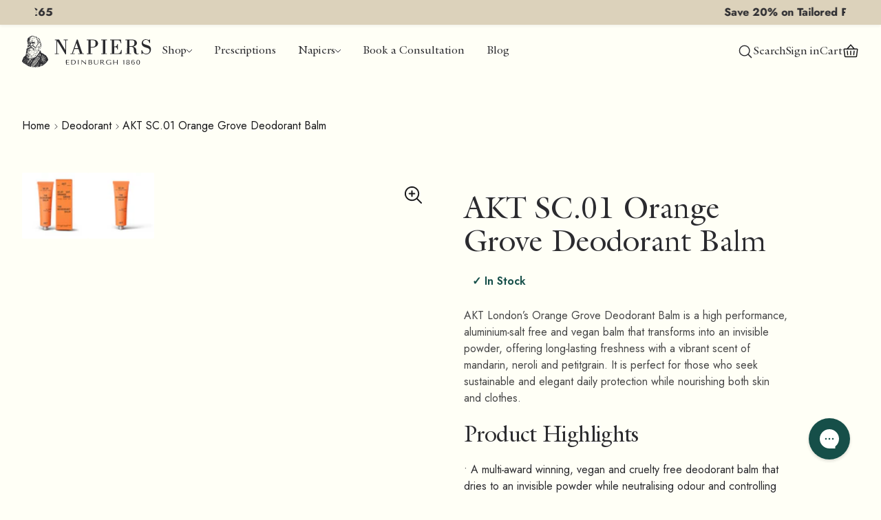

--- FILE ---
content_type: text/html; charset=utf-8
request_url: https://napiers.net/collections/deodorant/products/akt-orange-grove-deodorant-balm-50ml
body_size: 107774
content:
<!doctype html>
<html
	lang="en"
	class="template--product-product-tincture"
>
	<head>

    
    
    
    
    
      
      
    
  
		<script>
	// Google Consent Mode V2 integration script from Consentmo GDPR
	window.isenseRules = {};
	window.isenseRules.gcm = {
		gcmVersion: 2,
		integrationVersion: 2,
		initialState: 7,
		customChanges: false,
		consentUpdated: false,
		adsDataRedaction: true,
		urlPassthrough: false,
		storage: {
			ad_personalization: 'granted',
			ad_storage: 'granted',
			ad_user_data: 'granted',
			analytics_storage: 'granted',
			functionality_storage: 'granted',
			personalization_storage: 'granted',
			security_storage: 'granted',
			wait_for_update: 500,
		},
	};
	window.isenseRules.initializeGcm = function (rules) {
		let initialState = rules.initialState;
		let analyticsBlocked = initialState === 0 || initialState === 3 || initialState === 6 || initialState === 7;
		let marketingBlocked = initialState === 0 || initialState === 2 || initialState === 5 || initialState === 7;
		let functionalityBlocked = initialState === 4 || initialState === 5 || initialState === 6 || initialState === 7;

		let gdprCache = localStorage.getItem('gdprCache') ? JSON.parse(localStorage.getItem('gdprCache')) : null;
		if (gdprCache && typeof gdprCache.updatedPreferences !== 'undefined') {
			let updatedPreferences =
				gdprCache && typeof gdprCache.updatedPreferences !== 'undefined' ? gdprCache.updatedPreferences : null;
			analyticsBlocked = parseInt(updatedPreferences.indexOf('analytics')) > -1;
			marketingBlocked = parseInt(updatedPreferences.indexOf('marketing')) > -1;
			functionalityBlocked = parseInt(updatedPreferences.indexOf('functionality')) > -1;

			rules.consentUpdated = true;
		}

		isenseRules.gcm = {
			...rules,
			storage: {
				ad_personalization: marketingBlocked ? 'denied' : 'granted',
				ad_storage: marketingBlocked ? 'denied' : 'granted',
				ad_user_data: marketingBlocked ? 'denied' : 'granted',
				analytics_storage: analyticsBlocked ? 'denied' : 'granted',
				functionality_storage: functionalityBlocked ? 'denied' : 'granted',
				personalization_storage: functionalityBlocked ? 'denied' : 'granted',
				security_storage: 'granted',
				wait_for_update: 500,
			},
		};
	};

	// Google Consent Mode - initialization start
	window.isenseRules.initializeGcm({
		...window.isenseRules.gcm,
		adsDataRedaction: true,
		urlPassthrough: false,
		initialState: 1,
	});

	/*
	 * initialState acceptable values:
	 * 0 - Set both ad_storage and analytics_storage to denied
	 * 1 - Set all categories to granted
	 * 2 - Set only ad_storage to denied
	 * 3 - Set only analytics_storage to denied
	 * 4 - Set only functionality_storage to denied
	 * 5 - Set both ad_storage and functionality_storage to denied
	 * 6 - Set both analytics_storage and functionality_storage to denied
	 * 7 - Set all categories to denied
	 */

	window.dataLayer = window.dataLayer || [];
	function gtag() {
		window.dataLayer.push(arguments);
	}
	gtag('consent', 'default', isenseRules.gcm.storage);
	isenseRules.gcm.adsDataRedaction && gtag('set', 'ads_data_redaction', isenseRules.gcm.adsDataRedaction);
	isenseRules.gcm.urlPassthrough && gtag('set', 'url_passthrough', isenseRules.gcm.urlPassthrough);
</script>

  		<!-- Microsoft Consent Mode blocking script from Consentmo GDPR app -->
                <script id='gdpr-mcm-blocking-script'>
                  // Helper function to initialize UET tags
                  function initUETTag(tagId, isGranted) {
                    (function(w, d, t, r, u) {
                      var f, n, i;
                      w[u] = w[u] || [], f = function() {
                        var o = {
                          ti: tagId,
                          enableAutoSpaTracking: true
                        };
                        o.q = w[u]; w[u] = new UET(o); 
                        w[u].push('consent', 'default', {
                          'ad_storage': isGranted ? 'granted' : 'denied'
                        });

                        w[u].push('pageLoad');
                      }, n = d.createElement(t), n.src = r, n.async = 1, n.onload = n.onreadystatechange = function() {
                        var s = this.readyState;
                        s && s !== 'loaded' && s !== 'complete' || (f(), n.onload = n.onreadystatechange = null)
                      }, i = d.getElementsByTagName(t)[0], i.parentNode.insertBefore(n, i)
                    })(window, document, 'script', '//bat.bing.com/bat.js', 'uetq');
                  }
                
                  function setMicrosoftConsent(type = 'default', isGranted = false, executeUET) {
                    window.uetq = window.uetq || [];
                    window.uetq.push('consent', type, {
                      'ad_storage': isGranted ? 'granted' : 'denied'
                    });
                    if(executeUET) {
                      initUETTag("187031875", isGranted);
                    }
                  }
                  function checkConsentForMCM(adittionalChecks = 0, onlyUpdateConsent = false) {  
                    let gdprCache = localStorage.getItem('gdprCache') ? JSON.parse(localStorage.getItem('gdprCache')) : null;
                    let consentSettings = gdprCache && gdprCache.getCookieConsentSettings ? JSON.parse(gdprCache.getCookieConsentSettings) : null;
                    let countryDetection = gdprCache && gdprCache.countryDetection ? JSON.parse(gdprCache.countryDetection) : null;
                    let ccsCookie = (document.cookie.match(/^(?:.*;)?\s*cookieconsent_status\s*=\s*([^;]+)(?:.*)?$/)||[,null])[1];
                    if(consentSettings || (countryDetection && countryDetection.disable === '1')) {
                      if((consentSettings && consentSettings.status === 'disabled') || countryDetection.disable === '1'){
                        setMicrosoftConsent('default', true);
                        setMicrosoftConsent('update', true, true);
                      } else {
                        let updatedPreferences = gdprCache && typeof gdprCache.updatedPreferences !== 'undefined' ? gdprCache.updatedPreferences : null;
                        if(!onlyUpdateConsent) {
                          let initPreferences = parseInt(consentSettings.checkboxes_behavior);
                          let isDefaultMarketingEnabled = initPreferences === 1 || initPreferences === 3 || initPreferences === 4 || initPreferences === 6;
                          setMicrosoftConsent('default', isDefaultMarketingEnabled, updatedPreferences === null); 
                        }
                        if (updatedPreferences !== null) {
                          let isUpdatedMarketingEnabled = parseInt(updatedPreferences.indexOf('marketing')) === -1;
                          setMicrosoftConsent('update', isUpdatedMarketingEnabled, !onlyUpdateConsent);
                        }
                      }
                    } else {
                      if (adittionalChecks > 0) {
                        setTimeout(function() {
                          checkConsentForMCM(adittionalChecks - 1, onlyUpdateConsent);
                        }, 1000);
                      } else {
                        setMicrosoftConsent('default', true);
                        setMicrosoftConsent('update', true, true);
                      }
                    }
                  }
                
                  checkConsentForMCM(3);
                
                  window.addEventListener('click', function (e) {
                    if (e.target && typeof e.target.className === 'string' && e.target.className.indexOf('isense-cc-submit-consent') >= 0){
                      checkConsentForMCM(0, true);
                    }
                  });</script>
		<meta charset="utf-8">
		<meta name="viewport" content="width=device-width,initial-scale=1">
		<title>
			AKT SC.01 Orange Grove Deodorant Balm
 &mdash; Napiers</title>
		<link rel="preconnect" href="https://cdn.shopify.com" crossorigin><link rel="preload" as="font" href="//napiers.net/cdn/fonts/jost/jost_n4.d47a1b6347ce4a4c9f437608011273009d91f2b7.woff2" type="font/woff2" crossorigin><link rel="preload" as="font" href="//napiers.net/cdn/fonts/jost/jost_n5.7c8497861ffd15f4e1284cd221f14658b0e95d61.woff2" type="font/woff2" crossorigin><link rel="preload" as="font" href="//napiers.net/cdn/fonts/jost/jost_n7.921dc18c13fa0b0c94c5e2517ffe06139c3615a3.woff2" type="font/woff2" crossorigin><link rel="preload" as="font" href="//napiers.net/cdn/fonts/jost/jost_i4.b690098389649750ada222b9763d55796c5283a5.woff2" type="font/woff2" crossorigin><link rel="preload" as="font" href="//napiers.net/cdn/fonts/jost/jost_i7.d8201b854e41e19d7ed9b1a31fe4fe71deea6d3f.woff2" type="font/woff2" crossorigin><style>
				
				@font-face {
  font-family: Jost;
  font-weight: 400;
  font-style: normal;
  font-display: fallback;
  src: url("//napiers.net/cdn/fonts/jost/jost_n4.d47a1b6347ce4a4c9f437608011273009d91f2b7.woff2") format("woff2"),
       url("//napiers.net/cdn/fonts/jost/jost_n4.791c46290e672b3f85c3d1c651ef2efa3819eadd.woff") format("woff");
}

				body {
					font-family: Jost, sans-serif;
					font-weight: 400;
					font-style: normal;
				}@font-face {
  font-family: Jost;
  font-weight: 700;
  font-style: normal;
  font-display: fallback;
  src: url("//napiers.net/cdn/fonts/jost/jost_n7.921dc18c13fa0b0c94c5e2517ffe06139c3615a3.woff2") format("woff2"),
       url("//napiers.net/cdn/fonts/jost/jost_n7.cbfc16c98c1e195f46c536e775e4e959c5f2f22b.woff") format("woff");
}

				@font-face {
  font-family: Jost;
  font-weight: 500;
  font-style: normal;
  font-display: fallback;
  src: url("//napiers.net/cdn/fonts/jost/jost_n5.7c8497861ffd15f4e1284cd221f14658b0e95d61.woff2") format("woff2"),
       url("//napiers.net/cdn/fonts/jost/jost_n5.fb6a06896db583cc2df5ba1b30d9c04383119dd9.woff") format("woff");
}

				@font-face {
  font-family: Jost;
  font-weight: 400;
  font-style: italic;
  font-display: fallback;
  src: url("//napiers.net/cdn/fonts/jost/jost_i4.b690098389649750ada222b9763d55796c5283a5.woff2") format("woff2"),
       url("//napiers.net/cdn/fonts/jost/jost_i4.fd766415a47e50b9e391ae7ec04e2ae25e7e28b0.woff") format("woff");
}

				@font-face {
  font-family: Jost;
  font-weight: 700;
  font-style: italic;
  font-display: fallback;
  src: url("//napiers.net/cdn/fonts/jost/jost_i7.d8201b854e41e19d7ed9b1a31fe4fe71deea6d3f.woff2") format("woff2"),
       url("//napiers.net/cdn/fonts/jost/jost_i7.eae515c34e26b6c853efddc3fc0c552e0de63757.woff") format("woff");
}

			</style><script src="//napiers.net/cdn/shop/t/26/assets/main.min.js?v=174286730860464224041745856147" type="module"></script>
		<link href="//napiers.net/cdn/shop/t/26/assets/main.min.css?v=149862374294325699101758729778" rel="stylesheet">

		<meta name="description" content="AKT London’s Orange Grove Deodorant Balm is a high performance, aluminium‑salt free and vegan balm that transforms into an invisible powder, offering long‑lasting freshness with a vibrant scent of mandarin, neroli and petitgrain. It is perfect for those who seek sustainable and elegant daily protection while nourishing"><link rel="icon" type="image/svg+xml" href="//napiers.net/cdn/shop/t/26/assets/favicon.svg?v=90176432179609127821745856147">
<link rel="apple-touch-icon" sizes="180x180" href="//napiers.net/cdn/shop/t/26/assets/apple-touch-icon.png?v=160161340150088544661745856147">
<link rel="manifest" href="//napiers.net/cdn/shop/t/26/assets/site.webmanifest?v=78457185863172107201745856391">
<link rel="mask-icon" href="//napiers.net/cdn/shop/t/26/assets/safari-pinned-tab.svg?v=25239784829246871211745856147" color="#164F49">
<meta name="apple-mobile-web-app-title" content="Napiers">
<meta name="application-name" content="Napiers The Herbalist">
<meta name="msapplication-TileColor" content="#164F49">
<meta name="theme-color" content="#164F49"><link rel="canonical" href="https://napiers.net/products/akt-orange-grove-deodorant-balm-50ml">
<link rel="sitemap" type="application/xml" title="Sitemap" href="/sitemap.xml">

<meta property="og:site_name" content="Napiers">
<meta property="og:url" content="https://napiers.net/products/akt-orange-grove-deodorant-balm-50ml">
<meta property="og:title" content="AKT SC.01 Orange Grove Deodorant Balm">
<meta property="og:type" content="product">
<meta property="og:description" content="AKT London’s Orange Grove Deodorant Balm is a high performance, aluminium‑salt free and vegan balm that transforms into an invisible powder, offering long‑lasting freshness with a vibrant scent of mandarin, neroli and petitgrain. It is perfect for those who seek sustainable and elegant daily protection while nourishing"><meta property="og:image" content="http://napiers.net/cdn/shop/files/4x5-Tube_Box-White-SC.01.png?v=1701102571">
	<meta property="og:image:alt" content="">
	<meta property="og:image:secure_url" content="https://napiers.net/cdn/shop/files/4x5-Tube_Box-White-SC.01.png?v=1701102571">
	<meta property="og:image:width" content="1000">
	<meta property="og:image:height" content="1250"><meta property="og:price:amount" content="21.00">
	<meta property="og:price:currency" content="GBP">
	<meta property="product:condition" content="new"><meta property="og:availability" content="instock">
			<meta property="product:availability" content="in stock">
		<meta property="product:retailer_item_id" content="NP4918">
	
<meta name="twitter:card" content="summary_large_image">
<meta name="twitter:title" content="AKT SC.01 Orange Grove Deodorant Balm">
<meta name="twitter:description" content="AKT London’s Orange Grove Deodorant Balm is a high performance, aluminium‑salt free and vegan balm that transforms into an invisible powder, offering long‑lasting freshness with a vibrant scent of mandarin, neroli and petitgrain. It is perfect for those who seek sustainable and elegant daily protection while nourishing"><meta name="twitter:image" content="https://napiers.net/cdn/shop/files/4x5-Tube_Box-White-SC.01.png?v=1701102571">
	<meta name="twitter:image:alt" content="">

		<script>window.performance && window.performance.mark && window.performance.mark('shopify.content_for_header.start');</script><meta name="google-site-verification" content="ZZDgc61RxHlGB8ktVH1P3NdU9qZAe2Ti3QyLKQkTsnw">
<meta name="google-site-verification" content="5SWtw7kuQXQw4Wx82_XoSfNGgAd0GVfXtj0wImqNmnU">
<meta name="facebook-domain-verification" content="2xmvlq4ng8kp48aw8yr99v8r7qng0a">
<meta id="shopify-digital-wallet" name="shopify-digital-wallet" content="/54896722120/digital_wallets/dialog">
<meta name="shopify-checkout-api-token" content="9e6acd7dd14c866ba8b446d8bf1066f5">
<link rel="alternate" type="application/json+oembed" href="https://napiers.net/products/akt-orange-grove-deodorant-balm-50ml.oembed">
<script async="async" src="/checkouts/internal/preloads.js?locale=en-GB"></script>
<link rel="preconnect" href="https://shop.app" crossorigin="anonymous">
<script async="async" src="https://shop.app/checkouts/internal/preloads.js?locale=en-GB&shop_id=54896722120" crossorigin="anonymous"></script>
<script id="apple-pay-shop-capabilities" type="application/json">{"shopId":54896722120,"countryCode":"GB","currencyCode":"GBP","merchantCapabilities":["supports3DS"],"merchantId":"gid:\/\/shopify\/Shop\/54896722120","merchantName":"Napiers","requiredBillingContactFields":["postalAddress","email","phone"],"requiredShippingContactFields":["postalAddress","email","phone"],"shippingType":"shipping","supportedNetworks":["visa","maestro","masterCard","amex","discover","elo"],"total":{"type":"pending","label":"Napiers","amount":"1.00"},"shopifyPaymentsEnabled":true,"supportsSubscriptions":true}</script>
<script id="shopify-features" type="application/json">{"accessToken":"9e6acd7dd14c866ba8b446d8bf1066f5","betas":["rich-media-storefront-analytics"],"domain":"napiers.net","predictiveSearch":true,"shopId":54896722120,"locale":"en"}</script>
<script>var Shopify = Shopify || {};
Shopify.shop = "napiers-shop.myshopify.com";
Shopify.locale = "en";
Shopify.currency = {"active":"GBP","rate":"1.0"};
Shopify.country = "GB";
Shopify.theme = {"name":"napiers\/main-newnav","id":179350372731,"schema_name":"napiers","schema_version":"1.0.0","theme_store_id":null,"role":"main"};
Shopify.theme.handle = "null";
Shopify.theme.style = {"id":null,"handle":null};
Shopify.cdnHost = "napiers.net/cdn";
Shopify.routes = Shopify.routes || {};
Shopify.routes.root = "/";</script>
<script type="module">!function(o){(o.Shopify=o.Shopify||{}).modules=!0}(window);</script>
<script>!function(o){function n(){var o=[];function n(){o.push(Array.prototype.slice.apply(arguments))}return n.q=o,n}var t=o.Shopify=o.Shopify||{};t.loadFeatures=n(),t.autoloadFeatures=n()}(window);</script>
<script>
  window.ShopifyPay = window.ShopifyPay || {};
  window.ShopifyPay.apiHost = "shop.app\/pay";
  window.ShopifyPay.redirectState = null;
</script>
<script id="shop-js-analytics" type="application/json">{"pageType":"product"}</script>
<script defer="defer" async type="module" src="//napiers.net/cdn/shopifycloud/shop-js/modules/v2/client.init-shop-cart-sync_BT-GjEfc.en.esm.js"></script>
<script defer="defer" async type="module" src="//napiers.net/cdn/shopifycloud/shop-js/modules/v2/chunk.common_D58fp_Oc.esm.js"></script>
<script defer="defer" async type="module" src="//napiers.net/cdn/shopifycloud/shop-js/modules/v2/chunk.modal_xMitdFEc.esm.js"></script>
<script type="module">
  await import("//napiers.net/cdn/shopifycloud/shop-js/modules/v2/client.init-shop-cart-sync_BT-GjEfc.en.esm.js");
await import("//napiers.net/cdn/shopifycloud/shop-js/modules/v2/chunk.common_D58fp_Oc.esm.js");
await import("//napiers.net/cdn/shopifycloud/shop-js/modules/v2/chunk.modal_xMitdFEc.esm.js");

  window.Shopify.SignInWithShop?.initShopCartSync?.({"fedCMEnabled":true,"windoidEnabled":true});

</script>
<script>
  window.Shopify = window.Shopify || {};
  if (!window.Shopify.featureAssets) window.Shopify.featureAssets = {};
  window.Shopify.featureAssets['shop-js'] = {"shop-cart-sync":["modules/v2/client.shop-cart-sync_DZOKe7Ll.en.esm.js","modules/v2/chunk.common_D58fp_Oc.esm.js","modules/v2/chunk.modal_xMitdFEc.esm.js"],"init-fed-cm":["modules/v2/client.init-fed-cm_B6oLuCjv.en.esm.js","modules/v2/chunk.common_D58fp_Oc.esm.js","modules/v2/chunk.modal_xMitdFEc.esm.js"],"shop-cash-offers":["modules/v2/client.shop-cash-offers_D2sdYoxE.en.esm.js","modules/v2/chunk.common_D58fp_Oc.esm.js","modules/v2/chunk.modal_xMitdFEc.esm.js"],"shop-login-button":["modules/v2/client.shop-login-button_QeVjl5Y3.en.esm.js","modules/v2/chunk.common_D58fp_Oc.esm.js","modules/v2/chunk.modal_xMitdFEc.esm.js"],"pay-button":["modules/v2/client.pay-button_DXTOsIq6.en.esm.js","modules/v2/chunk.common_D58fp_Oc.esm.js","modules/v2/chunk.modal_xMitdFEc.esm.js"],"shop-button":["modules/v2/client.shop-button_DQZHx9pm.en.esm.js","modules/v2/chunk.common_D58fp_Oc.esm.js","modules/v2/chunk.modal_xMitdFEc.esm.js"],"avatar":["modules/v2/client.avatar_BTnouDA3.en.esm.js"],"init-windoid":["modules/v2/client.init-windoid_CR1B-cfM.en.esm.js","modules/v2/chunk.common_D58fp_Oc.esm.js","modules/v2/chunk.modal_xMitdFEc.esm.js"],"init-shop-for-new-customer-accounts":["modules/v2/client.init-shop-for-new-customer-accounts_C_vY_xzh.en.esm.js","modules/v2/client.shop-login-button_QeVjl5Y3.en.esm.js","modules/v2/chunk.common_D58fp_Oc.esm.js","modules/v2/chunk.modal_xMitdFEc.esm.js"],"init-shop-email-lookup-coordinator":["modules/v2/client.init-shop-email-lookup-coordinator_BI7n9ZSv.en.esm.js","modules/v2/chunk.common_D58fp_Oc.esm.js","modules/v2/chunk.modal_xMitdFEc.esm.js"],"init-shop-cart-sync":["modules/v2/client.init-shop-cart-sync_BT-GjEfc.en.esm.js","modules/v2/chunk.common_D58fp_Oc.esm.js","modules/v2/chunk.modal_xMitdFEc.esm.js"],"shop-toast-manager":["modules/v2/client.shop-toast-manager_DiYdP3xc.en.esm.js","modules/v2/chunk.common_D58fp_Oc.esm.js","modules/v2/chunk.modal_xMitdFEc.esm.js"],"init-customer-accounts":["modules/v2/client.init-customer-accounts_D9ZNqS-Q.en.esm.js","modules/v2/client.shop-login-button_QeVjl5Y3.en.esm.js","modules/v2/chunk.common_D58fp_Oc.esm.js","modules/v2/chunk.modal_xMitdFEc.esm.js"],"init-customer-accounts-sign-up":["modules/v2/client.init-customer-accounts-sign-up_iGw4briv.en.esm.js","modules/v2/client.shop-login-button_QeVjl5Y3.en.esm.js","modules/v2/chunk.common_D58fp_Oc.esm.js","modules/v2/chunk.modal_xMitdFEc.esm.js"],"shop-follow-button":["modules/v2/client.shop-follow-button_CqMgW2wH.en.esm.js","modules/v2/chunk.common_D58fp_Oc.esm.js","modules/v2/chunk.modal_xMitdFEc.esm.js"],"checkout-modal":["modules/v2/client.checkout-modal_xHeaAweL.en.esm.js","modules/v2/chunk.common_D58fp_Oc.esm.js","modules/v2/chunk.modal_xMitdFEc.esm.js"],"shop-login":["modules/v2/client.shop-login_D91U-Q7h.en.esm.js","modules/v2/chunk.common_D58fp_Oc.esm.js","modules/v2/chunk.modal_xMitdFEc.esm.js"],"lead-capture":["modules/v2/client.lead-capture_BJmE1dJe.en.esm.js","modules/v2/chunk.common_D58fp_Oc.esm.js","modules/v2/chunk.modal_xMitdFEc.esm.js"],"payment-terms":["modules/v2/client.payment-terms_Ci9AEqFq.en.esm.js","modules/v2/chunk.common_D58fp_Oc.esm.js","modules/v2/chunk.modal_xMitdFEc.esm.js"]};
</script>
<script>(function() {
  var isLoaded = false;
  function asyncLoad() {
    if (isLoaded) return;
    isLoaded = true;
    var urls = ["https:\/\/cdn.nfcube.com\/instafeed-1b3ea27df634b9105022fa13957a6b73.js?shop=napiers-shop.myshopify.com","https:\/\/ecommplugins-scripts.trustpilot.com\/v2.1\/js\/header.min.js?settings=eyJrZXkiOiIxZUJzaEdyM0w2VGNlOFZtIiwicyI6InNrdSJ9\u0026v=2.5\u0026shop=napiers-shop.myshopify.com","https:\/\/ecommplugins-trustboxsettings.trustpilot.com\/napiers-shop.myshopify.com.js?settings=1683104431674\u0026shop=napiers-shop.myshopify.com","https:\/\/widget.trustpilot.com\/bootstrap\/v5\/tp.widget.sync.bootstrap.min.js?shop=napiers-shop.myshopify.com","https:\/\/because-scripts.s3.us-east-2.amazonaws.com\/prod\/because-widget\/widget.js?shop=napiers-shop.myshopify.com","https:\/\/config.gorgias.chat\/bundle-loader\/01HS1ERQ2XJTRF3RQH2E41GK23?source=shopify1click\u0026shop=napiers-shop.myshopify.com","https:\/\/cdn.nfcube.com\/tiktok-bbf608b54e166964bd495b10bdcfeb8b.js?shop=napiers-shop.myshopify.com","https:\/\/cdn.rebuyengine.com\/onsite\/js\/rebuy.js?shop=napiers-shop.myshopify.com","https:\/\/cdn.rebuyengine.com\/onsite\/js\/rebuy.js?shop=napiers-shop.myshopify.com","https:\/\/cdn.9gtb.com\/loader.js?g_cvt_id=b4cafef0-0b61-43e1-8910-6fa43a6c1514\u0026shop=napiers-shop.myshopify.com","https:\/\/searchanise-ef84.kxcdn.com\/widgets\/shopify\/init.js?a=3X3r7H1B7Y\u0026shop=napiers-shop.myshopify.com","https:\/\/s3.eu-west-1.amazonaws.com\/production-klarna-il-shopify-osm\/0b7fe7c4a98ef8166eeafee767bc667686567a25\/napiers-shop.myshopify.com-1767052743749.js?shop=napiers-shop.myshopify.com","https:\/\/cdn.rebuyengine.com\/onsite\/js\/rebuy.js?shop=napiers-shop.myshopify.com","https:\/\/assets.loyoly.io\/public\/scripts\/referral.js?shop=napiers-shop.myshopify.com"];
    for (var i = 0; i < urls.length; i++) {
      var s = document.createElement('script');
      s.type = 'text/javascript';
      s.async = true;
      s.src = urls[i];
      var x = document.getElementsByTagName('script')[0];
      x.parentNode.insertBefore(s, x);
    }
  };
  if(window.attachEvent) {
    window.attachEvent('onload', asyncLoad);
  } else {
    window.addEventListener('load', asyncLoad, false);
  }
})();</script>
<script id="__st">var __st={"a":54896722120,"offset":0,"reqid":"defd8d2f-f27d-4ed1-b3fc-4dbd8165bab3-1769109249","pageurl":"napiers.net\/collections\/deodorant\/products\/akt-orange-grove-deodorant-balm-50ml","u":"c1ca2ef7bf28","p":"product","rtyp":"product","rid":7776676380891};</script>
<script>window.ShopifyPaypalV4VisibilityTracking = true;</script>
<script id="captcha-bootstrap">!function(){'use strict';const t='contact',e='account',n='new_comment',o=[[t,t],['blogs',n],['comments',n],[t,'customer']],c=[[e,'customer_login'],[e,'guest_login'],[e,'recover_customer_password'],[e,'create_customer']],r=t=>t.map((([t,e])=>`form[action*='/${t}']:not([data-nocaptcha='true']) input[name='form_type'][value='${e}']`)).join(','),a=t=>()=>t?[...document.querySelectorAll(t)].map((t=>t.form)):[];function s(){const t=[...o],e=r(t);return a(e)}const i='password',u='form_key',d=['recaptcha-v3-token','g-recaptcha-response','h-captcha-response',i],f=()=>{try{return window.sessionStorage}catch{return}},m='__shopify_v',_=t=>t.elements[u];function p(t,e,n=!1){try{const o=window.sessionStorage,c=JSON.parse(o.getItem(e)),{data:r}=function(t){const{data:e,action:n}=t;return t[m]||n?{data:e,action:n}:{data:t,action:n}}(c);for(const[e,n]of Object.entries(r))t.elements[e]&&(t.elements[e].value=n);n&&o.removeItem(e)}catch(o){console.error('form repopulation failed',{error:o})}}const l='form_type',E='cptcha';function T(t){t.dataset[E]=!0}const w=window,h=w.document,L='Shopify',v='ce_forms',y='captcha';let A=!1;((t,e)=>{const n=(g='f06e6c50-85a8-45c8-87d0-21a2b65856fe',I='https://cdn.shopify.com/shopifycloud/storefront-forms-hcaptcha/ce_storefront_forms_captcha_hcaptcha.v1.5.2.iife.js',D={infoText:'Protected by hCaptcha',privacyText:'Privacy',termsText:'Terms'},(t,e,n)=>{const o=w[L][v],c=o.bindForm;if(c)return c(t,g,e,D).then(n);var r;o.q.push([[t,g,e,D],n]),r=I,A||(h.body.append(Object.assign(h.createElement('script'),{id:'captcha-provider',async:!0,src:r})),A=!0)});var g,I,D;w[L]=w[L]||{},w[L][v]=w[L][v]||{},w[L][v].q=[],w[L][y]=w[L][y]||{},w[L][y].protect=function(t,e){n(t,void 0,e),T(t)},Object.freeze(w[L][y]),function(t,e,n,w,h,L){const[v,y,A,g]=function(t,e,n){const i=e?o:[],u=t?c:[],d=[...i,...u],f=r(d),m=r(i),_=r(d.filter((([t,e])=>n.includes(e))));return[a(f),a(m),a(_),s()]}(w,h,L),I=t=>{const e=t.target;return e instanceof HTMLFormElement?e:e&&e.form},D=t=>v().includes(t);t.addEventListener('submit',(t=>{const e=I(t);if(!e)return;const n=D(e)&&!e.dataset.hcaptchaBound&&!e.dataset.recaptchaBound,o=_(e),c=g().includes(e)&&(!o||!o.value);(n||c)&&t.preventDefault(),c&&!n&&(function(t){try{if(!f())return;!function(t){const e=f();if(!e)return;const n=_(t);if(!n)return;const o=n.value;o&&e.removeItem(o)}(t);const e=Array.from(Array(32),(()=>Math.random().toString(36)[2])).join('');!function(t,e){_(t)||t.append(Object.assign(document.createElement('input'),{type:'hidden',name:u})),t.elements[u].value=e}(t,e),function(t,e){const n=f();if(!n)return;const o=[...t.querySelectorAll(`input[type='${i}']`)].map((({name:t})=>t)),c=[...d,...o],r={};for(const[a,s]of new FormData(t).entries())c.includes(a)||(r[a]=s);n.setItem(e,JSON.stringify({[m]:1,action:t.action,data:r}))}(t,e)}catch(e){console.error('failed to persist form',e)}}(e),e.submit())}));const S=(t,e)=>{t&&!t.dataset[E]&&(n(t,e.some((e=>e===t))),T(t))};for(const o of['focusin','change'])t.addEventListener(o,(t=>{const e=I(t);D(e)&&S(e,y())}));const B=e.get('form_key'),M=e.get(l),P=B&&M;t.addEventListener('DOMContentLoaded',(()=>{const t=y();if(P)for(const e of t)e.elements[l].value===M&&p(e,B);[...new Set([...A(),...v().filter((t=>'true'===t.dataset.shopifyCaptcha))])].forEach((e=>S(e,t)))}))}(h,new URLSearchParams(w.location.search),n,t,e,['guest_login'])})(!0,!0)}();</script>
<script integrity="sha256-4kQ18oKyAcykRKYeNunJcIwy7WH5gtpwJnB7kiuLZ1E=" data-source-attribution="shopify.loadfeatures" defer="defer" src="//napiers.net/cdn/shopifycloud/storefront/assets/storefront/load_feature-a0a9edcb.js" crossorigin="anonymous"></script>
<script crossorigin="anonymous" defer="defer" src="//napiers.net/cdn/shopifycloud/storefront/assets/shopify_pay/storefront-65b4c6d7.js?v=20250812"></script>
<script data-source-attribution="shopify.dynamic_checkout.dynamic.init">var Shopify=Shopify||{};Shopify.PaymentButton=Shopify.PaymentButton||{isStorefrontPortableWallets:!0,init:function(){window.Shopify.PaymentButton.init=function(){};var t=document.createElement("script");t.src="https://napiers.net/cdn/shopifycloud/portable-wallets/latest/portable-wallets.en.js",t.type="module",document.head.appendChild(t)}};
</script>
<script data-source-attribution="shopify.dynamic_checkout.buyer_consent">
  function portableWalletsHideBuyerConsent(e){var t=document.getElementById("shopify-buyer-consent"),n=document.getElementById("shopify-subscription-policy-button");t&&n&&(t.classList.add("hidden"),t.setAttribute("aria-hidden","true"),n.removeEventListener("click",e))}function portableWalletsShowBuyerConsent(e){var t=document.getElementById("shopify-buyer-consent"),n=document.getElementById("shopify-subscription-policy-button");t&&n&&(t.classList.remove("hidden"),t.removeAttribute("aria-hidden"),n.addEventListener("click",e))}window.Shopify?.PaymentButton&&(window.Shopify.PaymentButton.hideBuyerConsent=portableWalletsHideBuyerConsent,window.Shopify.PaymentButton.showBuyerConsent=portableWalletsShowBuyerConsent);
</script>
<script data-source-attribution="shopify.dynamic_checkout.cart.bootstrap">document.addEventListener("DOMContentLoaded",(function(){function t(){return document.querySelector("shopify-accelerated-checkout-cart, shopify-accelerated-checkout")}if(t())Shopify.PaymentButton.init();else{new MutationObserver((function(e,n){t()&&(Shopify.PaymentButton.init(),n.disconnect())})).observe(document.body,{childList:!0,subtree:!0})}}));
</script>
<link id="shopify-accelerated-checkout-styles" rel="stylesheet" media="screen" href="https://napiers.net/cdn/shopifycloud/portable-wallets/latest/accelerated-checkout-backwards-compat.css" crossorigin="anonymous">
<style id="shopify-accelerated-checkout-cart">
        #shopify-buyer-consent {
  margin-top: 1em;
  display: inline-block;
  width: 100%;
}

#shopify-buyer-consent.hidden {
  display: none;
}

#shopify-subscription-policy-button {
  background: none;
  border: none;
  padding: 0;
  text-decoration: underline;
  font-size: inherit;
  cursor: pointer;
}

#shopify-subscription-policy-button::before {
  box-shadow: none;
}

      </style>

<script>window.performance && window.performance.mark && window.performance.mark('shopify.content_for_header.end');</script>
		<meta name="google-site-verification" content="JnT8jzLng37FHy7YJnX6ysifkIL728HHNqb2BkY4_rk">
		<script>
			var initGorgiasChatPromise = window.GorgiasChat
				? window.GorgiasChat.init()
				: new Promise(function (resolve) {
						window.addEventListener('gorgias-widget-loaded', function () {
							resolve();
						});
					});

			initGorgiasChatPromise.then(async () => {
				GorgiasChat.hidePoweredBy(true);
			});
		</script><script type="text/javascript">
    (function(c,l,a,r,i,t,y){
        c[a]=c[a]||function(){(c[a].q=c[a].q||[]).push(arguments)};
        t=l.createElement(r);t.async=1;t.src="https://www.clarity.ms/tag/"+i;
        y=l.getElementsByTagName(r)[0];y.parentNode.insertBefore(t,y);
    })(window, document, "clarity", "script", "p0ihxnagcn");
</script>
      
<link rel="preconnect" href="https://fonts.googleapis.com">
<link rel="preconnect" href="https://fonts.gstatic.com" crossorigin>
<link href="https://fonts.googleapis.com/css2?family=Jost:wght@300&display=swap" rel="stylesheet">
	<!-- BEGIN app block: shopify://apps/consentmo-gdpr/blocks/gdpr_cookie_consent/4fbe573f-a377-4fea-9801-3ee0858cae41 -->


<!-- END app block --><!-- BEGIN app block: shopify://apps/judge-me-reviews/blocks/judgeme_core/61ccd3b1-a9f2-4160-9fe9-4fec8413e5d8 --><!-- Start of Judge.me Core -->






<link rel="dns-prefetch" href="https://cdnwidget.judge.me">
<link rel="dns-prefetch" href="https://cdn.judge.me">
<link rel="dns-prefetch" href="https://cdn1.judge.me">
<link rel="dns-prefetch" href="https://api.judge.me">

<script data-cfasync='false' class='jdgm-settings-script'>window.jdgmSettings={"pagination":5,"disable_web_reviews":false,"badge_no_review_text":"No reviews","badge_n_reviews_text":"{{ n }} review/reviews","hide_badge_preview_if_no_reviews":true,"badge_hide_text":false,"enforce_center_preview_badge":false,"widget_title":"Customer Reviews","widget_open_form_text":"Write a review","widget_close_form_text":"Cancel review","widget_refresh_page_text":"Refresh page","widget_summary_text":"Based on {{ number_of_reviews }} review/reviews","widget_no_review_text":"Be the first to write a review","widget_name_field_text":"Display name","widget_verified_name_field_text":"Verified Name (public)","widget_name_placeholder_text":"Display name","widget_required_field_error_text":"This field is required.","widget_email_field_text":"Email address","widget_verified_email_field_text":"Verified Email (private, can not be edited)","widget_email_placeholder_text":"Your email address","widget_email_field_error_text":"Please enter a valid email address.","widget_rating_field_text":"Rating","widget_review_title_field_text":"Review Title","widget_review_title_placeholder_text":"Give your review a title","widget_review_body_field_text":"Review content","widget_review_body_placeholder_text":"Start writing here...","widget_pictures_field_text":"Picture/Video (optional)","widget_submit_review_text":"Submit Review","widget_submit_verified_review_text":"Submit Verified Review","widget_submit_success_msg_with_auto_publish":"Thank you! Please refresh the page in a few moments to see your review. You can remove or edit your review by logging into \u003ca href='https://judge.me/login' target='_blank' rel='nofollow noopener'\u003eJudge.me\u003c/a\u003e","widget_submit_success_msg_no_auto_publish":"Thank you! Your review will be published as soon as it is approved by the shop admin. You can remove or edit your review by logging into \u003ca href='https://judge.me/login' target='_blank' rel='nofollow noopener'\u003eJudge.me\u003c/a\u003e","widget_show_default_reviews_out_of_total_text":"Showing {{ n_reviews_shown }} out of {{ n_reviews }} reviews.","widget_show_all_link_text":"Show all","widget_show_less_link_text":"Show less","widget_author_said_text":"{{ reviewer_name }} said:","widget_days_text":"{{ n }} days ago","widget_weeks_text":"{{ n }} week/weeks ago","widget_months_text":"{{ n }} month/months ago","widget_years_text":"{{ n }} year/years ago","widget_yesterday_text":"Yesterday","widget_today_text":"Today","widget_replied_text":"\u003e\u003e {{ shop_name }} replied:","widget_read_more_text":"Read more","widget_reviewer_name_as_initial":"","widget_rating_filter_color":"#164F49","widget_rating_filter_see_all_text":"See all reviews","widget_sorting_most_recent_text":"Most Recent","widget_sorting_highest_rating_text":"Highest Rating","widget_sorting_lowest_rating_text":"Lowest Rating","widget_sorting_with_pictures_text":"Only Pictures","widget_sorting_most_helpful_text":"Most Helpful","widget_open_question_form_text":"Ask a question","widget_reviews_subtab_text":"Reviews","widget_questions_subtab_text":"Questions","widget_question_label_text":"Question","widget_answer_label_text":"Answer","widget_question_placeholder_text":"Write your question here","widget_submit_question_text":"Submit Question","widget_question_submit_success_text":"Thank you for your question! We will notify you once it gets answered.","verified_badge_text":"Verified","verified_badge_bg_color":"","verified_badge_text_color":"#FFFFF6","verified_badge_placement":"left-of-reviewer-name","widget_review_max_height":3,"widget_hide_border":false,"widget_social_share":true,"widget_thumb":true,"widget_review_location_show":false,"widget_location_format":"full_country_name","all_reviews_include_out_of_store_products":true,"all_reviews_out_of_store_text":"(out of store)","all_reviews_pagination":100,"all_reviews_product_name_prefix_text":"about","enable_review_pictures":true,"enable_question_anwser":false,"widget_theme":"default","review_date_format":"dd/mm/yy","default_sort_method":"most-recent","widget_product_reviews_subtab_text":"Product Reviews","widget_shop_reviews_subtab_text":"Shop Reviews","widget_other_products_reviews_text":"Reviews for other products","widget_store_reviews_subtab_text":"Store reviews","widget_no_store_reviews_text":"This store hasn't received any reviews yet","widget_web_restriction_product_reviews_text":"This product hasn't received any reviews yet","widget_no_items_text":"No items found","widget_show_more_text":"Show more","widget_write_a_store_review_text":"Write a Store Review","widget_other_languages_heading":"Reviews in Other Languages","widget_translate_review_text":"Translate review to {{ language }}","widget_translating_review_text":"Translating...","widget_show_original_translation_text":"Show original ({{ language }})","widget_translate_review_failed_text":"Review couldn't be translated.","widget_translate_review_retry_text":"Retry","widget_translate_review_try_again_later_text":"Try again later","show_product_url_for_grouped_product":false,"widget_sorting_pictures_first_text":"Pictures First","show_pictures_on_all_rev_page_mobile":false,"show_pictures_on_all_rev_page_desktop":false,"floating_tab_hide_mobile_install_preference":false,"floating_tab_button_name":"★ Reviews","floating_tab_title":"Let customers speak for us","floating_tab_button_color":"","floating_tab_button_background_color":"","floating_tab_url":"","floating_tab_url_enabled":false,"floating_tab_tab_style":"text","all_reviews_text_badge_text":"Customers rate us {{ shop.metafields.judgeme.all_reviews_rating | round: 1 }}/5 based on {{ shop.metafields.judgeme.all_reviews_count }} reviews.","all_reviews_text_badge_text_branded_style":"{{ shop.metafields.judgeme.all_reviews_rating | round: 1 }} out of 5 stars based on {{ shop.metafields.judgeme.all_reviews_count }} reviews","is_all_reviews_text_badge_a_link":false,"show_stars_for_all_reviews_text_badge":false,"all_reviews_text_badge_url":"","all_reviews_text_style":"branded","all_reviews_text_color_style":"judgeme_brand_color","all_reviews_text_color":"#108474","all_reviews_text_show_jm_brand":true,"featured_carousel_show_header":true,"featured_carousel_title":"Let customers speak for us","testimonials_carousel_title":"Customers are saying","videos_carousel_title":"Real customer stories","cards_carousel_title":"Customers are saying","featured_carousel_count_text":"from {{ n }} reviews","featured_carousel_add_link_to_all_reviews_page":false,"featured_carousel_url":"","featured_carousel_show_images":true,"featured_carousel_autoslide_interval":5,"featured_carousel_arrows_on_the_sides":false,"featured_carousel_height":250,"featured_carousel_width":80,"featured_carousel_image_size":0,"featured_carousel_image_height":250,"featured_carousel_arrow_color":"#eeeeee","verified_count_badge_style":"branded","verified_count_badge_orientation":"horizontal","verified_count_badge_color_style":"judgeme_brand_color","verified_count_badge_color":"#108474","is_verified_count_badge_a_link":false,"verified_count_badge_url":"","verified_count_badge_show_jm_brand":true,"widget_rating_preset_default":5,"widget_first_sub_tab":"product-reviews","widget_show_histogram":true,"widget_histogram_use_custom_color":true,"widget_pagination_use_custom_color":true,"widget_star_use_custom_color":false,"widget_verified_badge_use_custom_color":false,"widget_write_review_use_custom_color":false,"picture_reminder_submit_button":"Upload Pictures","enable_review_videos":true,"mute_video_by_default":false,"widget_sorting_videos_first_text":"Videos First","widget_review_pending_text":"Pending","featured_carousel_items_for_large_screen":3,"social_share_options_order":"Facebook,Twitter","remove_microdata_snippet":false,"disable_json_ld":false,"enable_json_ld_products":false,"preview_badge_show_question_text":false,"preview_badge_no_question_text":"No questions","preview_badge_n_question_text":"{{ number_of_questions }} question/questions","qa_badge_show_icon":false,"qa_badge_position":"same-row","remove_judgeme_branding":true,"widget_add_search_bar":false,"widget_search_bar_placeholder":"Search","widget_sorting_verified_only_text":"Verified only","featured_carousel_theme":"default","featured_carousel_show_rating":true,"featured_carousel_show_title":true,"featured_carousel_show_body":true,"featured_carousel_show_date":false,"featured_carousel_show_reviewer":true,"featured_carousel_show_product":false,"featured_carousel_header_background_color":"#108474","featured_carousel_header_text_color":"#ffffff","featured_carousel_name_product_separator":"reviewed","featured_carousel_full_star_background":"#108474","featured_carousel_empty_star_background":"#dadada","featured_carousel_vertical_theme_background":"#f9fafb","featured_carousel_verified_badge_enable":true,"featured_carousel_verified_badge_color":"#108474","featured_carousel_border_style":"round","featured_carousel_review_line_length_limit":3,"featured_carousel_more_reviews_button_text":"Read more reviews","featured_carousel_view_product_button_text":"View product","all_reviews_page_load_reviews_on":"scroll","all_reviews_page_load_more_text":"Load More Reviews","disable_fb_tab_reviews":false,"enable_ajax_cdn_cache":false,"widget_advanced_speed_features":5,"widget_public_name_text":"displayed publicly like","default_reviewer_name":"John Smith","default_reviewer_name_has_non_latin":true,"widget_reviewer_anonymous":"Anonymous","medals_widget_title":"Judge.me Review Medals","medals_widget_background_color":"#f9fafb","medals_widget_position":"footer_all_pages","medals_widget_border_color":"#f9fafb","medals_widget_verified_text_position":"left","medals_widget_use_monochromatic_version":false,"medals_widget_elements_color":"#108474","show_reviewer_avatar":false,"widget_invalid_yt_video_url_error_text":"Not a YouTube video URL","widget_max_length_field_error_text":"Please enter no more than {0} characters.","widget_show_country_flag":true,"widget_show_collected_via_shop_app":true,"widget_verified_by_shop_badge_style":"light","widget_verified_by_shop_text":"Verified by Shop","widget_show_photo_gallery":true,"widget_load_with_code_splitting":true,"widget_ugc_install_preference":false,"widget_ugc_title":"Made by us, Shared by you","widget_ugc_subtitle":"Tag us to see your picture featured in our page","widget_ugc_arrows_color":"#ffffff","widget_ugc_primary_button_text":"Buy Now","widget_ugc_primary_button_background_color":"#108474","widget_ugc_primary_button_text_color":"#ffffff","widget_ugc_primary_button_border_width":"0","widget_ugc_primary_button_border_style":"none","widget_ugc_primary_button_border_color":"#108474","widget_ugc_primary_button_border_radius":"25","widget_ugc_secondary_button_text":"Load More","widget_ugc_secondary_button_background_color":"#ffffff","widget_ugc_secondary_button_text_color":"#108474","widget_ugc_secondary_button_border_width":"2","widget_ugc_secondary_button_border_style":"solid","widget_ugc_secondary_button_border_color":"#108474","widget_ugc_secondary_button_border_radius":"25","widget_ugc_reviews_button_text":"View Reviews","widget_ugc_reviews_button_background_color":"#ffffff","widget_ugc_reviews_button_text_color":"#108474","widget_ugc_reviews_button_border_width":"2","widget_ugc_reviews_button_border_style":"solid","widget_ugc_reviews_button_border_color":"#108474","widget_ugc_reviews_button_border_radius":"25","widget_ugc_reviews_button_link_to":"judgeme-reviews-page","widget_ugc_show_post_date":true,"widget_ugc_max_width":"800","widget_rating_metafield_value_type":true,"widget_primary_color":"#164F49","widget_enable_secondary_color":true,"widget_secondary_color":"#FFFFF6","widget_summary_average_rating_text":"{{ average_rating }} out of 5","widget_media_grid_title":"Customer photos \u0026 videos","widget_media_grid_see_more_text":"See more","widget_round_style":false,"widget_show_product_medals":true,"widget_verified_by_judgeme_text":"Verified by Judge.me","widget_show_store_medals":true,"widget_verified_by_judgeme_text_in_store_medals":"Verified by Judge.me","widget_media_field_exceed_quantity_message":"Sorry, we can only accept {{ max_media }} for one review.","widget_media_field_exceed_limit_message":"{{ file_name }} is too large, please select a {{ media_type }} less than {{ size_limit }}MB.","widget_review_submitted_text":"Review Submitted!","widget_question_submitted_text":"Question Submitted!","widget_close_form_text_question":"Cancel","widget_write_your_answer_here_text":"Write your answer here","widget_enabled_branded_link":true,"widget_show_collected_by_judgeme":false,"widget_reviewer_name_color":"","widget_write_review_text_color":"#FFFFF6","widget_write_review_bg_color":"","widget_collected_by_judgeme_text":"collected by Judge.me","widget_pagination_type":"load_more","widget_load_more_text":"Load More","widget_load_more_color":"#164F49","widget_full_review_text":"Full Review","widget_read_more_reviews_text":"Read More Reviews","widget_read_questions_text":"Read Questions","widget_questions_and_answers_text":"Questions \u0026 Answers","widget_verified_by_text":"Verified by","widget_verified_text":"Verified","widget_number_of_reviews_text":"{{ number_of_reviews }} reviews","widget_back_button_text":"Back","widget_next_button_text":"Next","widget_custom_forms_filter_button":"Filters","custom_forms_style":"horizontal","widget_show_review_information":false,"how_reviews_are_collected":"How reviews are collected?","widget_show_review_keywords":false,"widget_gdpr_statement":"How we use your data: We'll only contact you about the review you left, and only if necessary. By submitting your review, you agree to Judge.me's \u003ca href='https://judge.me/terms' target='_blank' rel='nofollow noopener'\u003eterms\u003c/a\u003e, \u003ca href='https://judge.me/privacy' target='_blank' rel='nofollow noopener'\u003eprivacy\u003c/a\u003e and \u003ca href='https://judge.me/content-policy' target='_blank' rel='nofollow noopener'\u003econtent\u003c/a\u003e policies.","widget_multilingual_sorting_enabled":false,"widget_translate_review_content_enabled":false,"widget_translate_review_content_method":"manual","popup_widget_review_selection":"automatically_with_pictures","popup_widget_round_border_style":true,"popup_widget_show_title":true,"popup_widget_show_body":true,"popup_widget_show_reviewer":false,"popup_widget_show_product":true,"popup_widget_show_pictures":true,"popup_widget_use_review_picture":true,"popup_widget_show_on_home_page":true,"popup_widget_show_on_product_page":true,"popup_widget_show_on_collection_page":true,"popup_widget_show_on_cart_page":true,"popup_widget_position":"bottom_left","popup_widget_first_review_delay":5,"popup_widget_duration":5,"popup_widget_interval":5,"popup_widget_review_count":5,"popup_widget_hide_on_mobile":true,"review_snippet_widget_round_border_style":true,"review_snippet_widget_card_color":"#FFFFFF","review_snippet_widget_slider_arrows_background_color":"#FFFFFF","review_snippet_widget_slider_arrows_color":"#000000","review_snippet_widget_star_color":"#108474","show_product_variant":false,"all_reviews_product_variant_label_text":"Variant: ","widget_show_verified_branding":false,"widget_ai_summary_title":"Customers say","widget_ai_summary_disclaimer":"AI-powered review summary based on recent customer reviews","widget_show_ai_summary":false,"widget_show_ai_summary_bg":false,"widget_show_review_title_input":true,"redirect_reviewers_invited_via_email":"external_form","request_store_review_after_product_review":false,"request_review_other_products_in_order":false,"review_form_color_scheme":"default","review_form_corner_style":"square","review_form_star_color":{},"review_form_text_color":"#333333","review_form_background_color":"#ffffff","review_form_field_background_color":"#fafafa","review_form_button_color":{},"review_form_button_text_color":"#ffffff","review_form_modal_overlay_color":"#000000","review_content_screen_title_text":"How would you rate this product?","review_content_introduction_text":"We would love it if you would share a bit about your experience.","store_review_form_title_text":"How would you rate this store?","store_review_form_introduction_text":"We would love it if you would share a bit about your experience.","show_review_guidance_text":true,"one_star_review_guidance_text":"Poor","five_star_review_guidance_text":"Great","customer_information_screen_title_text":"About you","customer_information_introduction_text":"Please tell us more about you.","custom_questions_screen_title_text":"Your experience in more detail","custom_questions_introduction_text":"Here are a few questions to help us understand more about your experience.","review_submitted_screen_title_text":"Thanks for your review!","review_submitted_screen_thank_you_text":"We are processing it and it will appear on the store soon.","review_submitted_screen_email_verification_text":"Please confirm your email by clicking the link we just sent you. This helps us keep reviews authentic.","review_submitted_request_store_review_text":"Would you like to share your experience of shopping with us?","review_submitted_review_other_products_text":"Would you like to review these products?","store_review_screen_title_text":"Would you like to share your experience of shopping with us?","store_review_introduction_text":"We value your feedback and use it to improve. Please share any thoughts or suggestions you have.","reviewer_media_screen_title_picture_text":"Share a picture","reviewer_media_introduction_picture_text":"Upload a photo to support your review.","reviewer_media_screen_title_video_text":"Share a video","reviewer_media_introduction_video_text":"Upload a video to support your review.","reviewer_media_screen_title_picture_or_video_text":"Share a picture or video","reviewer_media_introduction_picture_or_video_text":"Upload a photo or video to support your review.","reviewer_media_youtube_url_text":"Paste your Youtube URL here","advanced_settings_next_step_button_text":"Next","advanced_settings_close_review_button_text":"Close","modal_write_review_flow":false,"write_review_flow_required_text":"Required","write_review_flow_privacy_message_text":"We respect your privacy.","write_review_flow_anonymous_text":"Post review as anonymous","write_review_flow_visibility_text":"This won't be visible to other customers.","write_review_flow_multiple_selection_help_text":"Select as many as you like","write_review_flow_single_selection_help_text":"Select one option","write_review_flow_required_field_error_text":"This field is required","write_review_flow_invalid_email_error_text":"Please enter a valid email address","write_review_flow_max_length_error_text":"Max. {{ max_length }} characters.","write_review_flow_media_upload_text":"\u003cb\u003eClick to upload\u003c/b\u003e or drag and drop","write_review_flow_gdpr_statement":"We'll only contact you about your review if necessary. By submitting your review, you agree to our \u003ca href='https://judge.me/terms' target='_blank' rel='nofollow noopener'\u003eterms and conditions\u003c/a\u003e and \u003ca href='https://judge.me/privacy' target='_blank' rel='nofollow noopener'\u003eprivacy policy\u003c/a\u003e.","rating_only_reviews_enabled":false,"show_negative_reviews_help_screen":false,"new_review_flow_help_screen_rating_threshold":3,"negative_review_resolution_screen_title_text":"Tell us more","negative_review_resolution_text":"Your experience matters to us. If there were issues with your purchase, we're here to help. Feel free to reach out to us, we'd love the opportunity to make things right.","negative_review_resolution_button_text":"Contact us","negative_review_resolution_proceed_with_review_text":"Leave a review","negative_review_resolution_subject":"Issue with purchase from {{ shop_name }}.{{ order_name }}","preview_badge_collection_page_install_status":false,"widget_review_custom_css":"","preview_badge_custom_css":"","preview_badge_stars_count":"5-stars","featured_carousel_custom_css":"","floating_tab_custom_css":"","all_reviews_widget_custom_css":"","medals_widget_custom_css":"","verified_badge_custom_css":"","all_reviews_text_custom_css":"","transparency_badges_collected_via_store_invite":false,"transparency_badges_from_another_provider":false,"transparency_badges_collected_from_store_visitor":false,"transparency_badges_collected_by_verified_review_provider":false,"transparency_badges_earned_reward":false,"transparency_badges_collected_via_store_invite_text":"Review collected via store invitation","transparency_badges_from_another_provider_text":"Review collected from another provider","transparency_badges_collected_from_store_visitor_text":"Review collected from a store visitor","transparency_badges_written_in_google_text":"Review written in Google","transparency_badges_written_in_etsy_text":"Review written in Etsy","transparency_badges_written_in_shop_app_text":"Review written in Shop App","transparency_badges_earned_reward_text":"Review earned a reward for future purchase","product_review_widget_per_page":10,"widget_store_review_label_text":"Review about the store","checkout_comment_extension_title_on_product_page":"Customer Comments","checkout_comment_extension_num_latest_comment_show":5,"checkout_comment_extension_format":"name_and_timestamp","checkout_comment_customer_name":"last_initial","checkout_comment_comment_notification":true,"preview_badge_collection_page_install_preference":false,"preview_badge_home_page_install_preference":false,"preview_badge_product_page_install_preference":false,"review_widget_install_preference":"","review_carousel_install_preference":false,"floating_reviews_tab_install_preference":"none","verified_reviews_count_badge_install_preference":false,"all_reviews_text_install_preference":false,"review_widget_best_location":false,"judgeme_medals_install_preference":false,"review_widget_revamp_enabled":false,"review_widget_qna_enabled":false,"review_widget_header_theme":"minimal","review_widget_widget_title_enabled":true,"review_widget_header_text_size":"medium","review_widget_header_text_weight":"regular","review_widget_average_rating_style":"compact","review_widget_bar_chart_enabled":true,"review_widget_bar_chart_type":"numbers","review_widget_bar_chart_style":"standard","review_widget_expanded_media_gallery_enabled":false,"review_widget_reviews_section_theme":"standard","review_widget_image_style":"thumbnails","review_widget_review_image_ratio":"square","review_widget_stars_size":"medium","review_widget_verified_badge":"standard_text","review_widget_review_title_text_size":"medium","review_widget_review_text_size":"medium","review_widget_review_text_length":"medium","review_widget_number_of_columns_desktop":3,"review_widget_carousel_transition_speed":5,"review_widget_custom_questions_answers_display":"always","review_widget_button_text_color":"#FFFFFF","review_widget_text_color":"#000000","review_widget_lighter_text_color":"#7B7B7B","review_widget_corner_styling":"soft","review_widget_review_word_singular":"review","review_widget_review_word_plural":"reviews","review_widget_voting_label":"Helpful?","review_widget_shop_reply_label":"Reply from {{ shop_name }}:","review_widget_filters_title":"Filters","qna_widget_question_word_singular":"Question","qna_widget_question_word_plural":"Questions","qna_widget_answer_reply_label":"Answer from {{ answerer_name }}:","qna_content_screen_title_text":"Ask a question about this product","qna_widget_question_required_field_error_text":"Please enter your question.","qna_widget_flow_gdpr_statement":"We'll only contact you about your question if necessary. By submitting your question, you agree to our \u003ca href='https://judge.me/terms' target='_blank' rel='nofollow noopener'\u003eterms and conditions\u003c/a\u003e and \u003ca href='https://judge.me/privacy' target='_blank' rel='nofollow noopener'\u003eprivacy policy\u003c/a\u003e.","qna_widget_question_submitted_text":"Thanks for your question!","qna_widget_close_form_text_question":"Close","qna_widget_question_submit_success_text":"We’ll notify you by email when your question is answered.","all_reviews_widget_v2025_enabled":false,"all_reviews_widget_v2025_header_theme":"default","all_reviews_widget_v2025_widget_title_enabled":true,"all_reviews_widget_v2025_header_text_size":"medium","all_reviews_widget_v2025_header_text_weight":"regular","all_reviews_widget_v2025_average_rating_style":"compact","all_reviews_widget_v2025_bar_chart_enabled":true,"all_reviews_widget_v2025_bar_chart_type":"numbers","all_reviews_widget_v2025_bar_chart_style":"standard","all_reviews_widget_v2025_expanded_media_gallery_enabled":false,"all_reviews_widget_v2025_show_store_medals":true,"all_reviews_widget_v2025_show_photo_gallery":true,"all_reviews_widget_v2025_show_review_keywords":false,"all_reviews_widget_v2025_show_ai_summary":false,"all_reviews_widget_v2025_show_ai_summary_bg":false,"all_reviews_widget_v2025_add_search_bar":false,"all_reviews_widget_v2025_default_sort_method":"most-recent","all_reviews_widget_v2025_reviews_per_page":10,"all_reviews_widget_v2025_reviews_section_theme":"default","all_reviews_widget_v2025_image_style":"thumbnails","all_reviews_widget_v2025_review_image_ratio":"square","all_reviews_widget_v2025_stars_size":"medium","all_reviews_widget_v2025_verified_badge":"bold_badge","all_reviews_widget_v2025_review_title_text_size":"medium","all_reviews_widget_v2025_review_text_size":"medium","all_reviews_widget_v2025_review_text_length":"medium","all_reviews_widget_v2025_number_of_columns_desktop":3,"all_reviews_widget_v2025_carousel_transition_speed":5,"all_reviews_widget_v2025_custom_questions_answers_display":"always","all_reviews_widget_v2025_show_product_variant":false,"all_reviews_widget_v2025_show_reviewer_avatar":true,"all_reviews_widget_v2025_reviewer_name_as_initial":"","all_reviews_widget_v2025_review_location_show":false,"all_reviews_widget_v2025_location_format":"","all_reviews_widget_v2025_show_country_flag":false,"all_reviews_widget_v2025_verified_by_shop_badge_style":"light","all_reviews_widget_v2025_social_share":false,"all_reviews_widget_v2025_social_share_options_order":"Facebook,Twitter,LinkedIn,Pinterest","all_reviews_widget_v2025_pagination_type":"standard","all_reviews_widget_v2025_button_text_color":"#FFFFFF","all_reviews_widget_v2025_text_color":"#000000","all_reviews_widget_v2025_lighter_text_color":"#7B7B7B","all_reviews_widget_v2025_corner_styling":"soft","all_reviews_widget_v2025_title":"Customer reviews","all_reviews_widget_v2025_ai_summary_title":"Customers say about this store","all_reviews_widget_v2025_no_review_text":"Be the first to write a review","platform":"shopify","branding_url":"https://app.judge.me/reviews","branding_text":"Powered by Judge.me","locale":"en","reply_name":"Napiers","widget_version":"3.0","footer":true,"autopublish":true,"review_dates":true,"enable_custom_form":false,"shop_locale":"en","enable_multi_locales_translations":true,"show_review_title_input":true,"review_verification_email_status":"always","can_be_branded":true,"reply_name_text":"Napiers"};</script> <style class='jdgm-settings-style'>.jdgm-xx{left:0}:root{--jdgm-primary-color: #164F49;--jdgm-secondary-color: #FFFFF6;--jdgm-star-color: #164F49;--jdgm-write-review-text-color: #FFFFF6;--jdgm-write-review-bg-color: #164F49;--jdgm-paginate-color: #164F49;--jdgm-border-radius: 0;--jdgm-reviewer-name-color: #164F49}.jdgm-histogram__bar-content{background-color:#164F49}.jdgm-rev[data-verified-buyer=true] .jdgm-rev__icon.jdgm-rev__icon:after,.jdgm-rev__buyer-badge.jdgm-rev__buyer-badge{color:#FFFFF6;background-color:#164F49}.jdgm-review-widget--small .jdgm-gallery.jdgm-gallery .jdgm-gallery__thumbnail-link:nth-child(8) .jdgm-gallery__thumbnail-wrapper.jdgm-gallery__thumbnail-wrapper:before{content:"See more"}@media only screen and (min-width: 768px){.jdgm-gallery.jdgm-gallery .jdgm-gallery__thumbnail-link:nth-child(8) .jdgm-gallery__thumbnail-wrapper.jdgm-gallery__thumbnail-wrapper:before{content:"See more"}}.jdgm-rev__thumb-btn{color:#164F49}.jdgm-rev__thumb-btn:hover{opacity:0.8}.jdgm-rev__thumb-btn:not([disabled]):hover,.jdgm-rev__thumb-btn:hover,.jdgm-rev__thumb-btn:active,.jdgm-rev__thumb-btn:visited{color:#164F49}.jdgm-prev-badge[data-average-rating='0.00']{display:none !important}.jdgm-rev .jdgm-rev__icon{display:none !important}.jdgm-author-all-initials{display:none !important}.jdgm-author-last-initial{display:none !important}.jdgm-rev-widg__title{visibility:hidden}.jdgm-rev-widg__summary-text{visibility:hidden}.jdgm-prev-badge__text{visibility:hidden}.jdgm-rev__prod-link-prefix:before{content:'about'}.jdgm-rev__variant-label:before{content:'Variant: '}.jdgm-rev__out-of-store-text:before{content:'(out of store)'}@media only screen and (min-width: 768px){.jdgm-rev__pics .jdgm-rev_all-rev-page-picture-separator,.jdgm-rev__pics .jdgm-rev__product-picture{display:none}}@media only screen and (max-width: 768px){.jdgm-rev__pics .jdgm-rev_all-rev-page-picture-separator,.jdgm-rev__pics .jdgm-rev__product-picture{display:none}}.jdgm-preview-badge[data-template="product"]{display:none !important}.jdgm-preview-badge[data-template="collection"]{display:none !important}.jdgm-preview-badge[data-template="index"]{display:none !important}.jdgm-review-widget[data-from-snippet="true"]{display:none !important}.jdgm-verified-count-badget[data-from-snippet="true"]{display:none !important}.jdgm-carousel-wrapper[data-from-snippet="true"]{display:none !important}.jdgm-all-reviews-text[data-from-snippet="true"]{display:none !important}.jdgm-medals-section[data-from-snippet="true"]{display:none !important}.jdgm-ugc-media-wrapper[data-from-snippet="true"]{display:none !important}.jdgm-rev__transparency-badge[data-badge-type="review_collected_via_store_invitation"]{display:none !important}.jdgm-rev__transparency-badge[data-badge-type="review_collected_from_another_provider"]{display:none !important}.jdgm-rev__transparency-badge[data-badge-type="review_collected_from_store_visitor"]{display:none !important}.jdgm-rev__transparency-badge[data-badge-type="review_written_in_etsy"]{display:none !important}.jdgm-rev__transparency-badge[data-badge-type="review_written_in_google_business"]{display:none !important}.jdgm-rev__transparency-badge[data-badge-type="review_written_in_shop_app"]{display:none !important}.jdgm-rev__transparency-badge[data-badge-type="review_earned_for_future_purchase"]{display:none !important}.jdgm-review-snippet-widget .jdgm-rev-snippet-widget__cards-container .jdgm-rev-snippet-card{border-radius:8px;background:#fff}.jdgm-review-snippet-widget .jdgm-rev-snippet-widget__cards-container .jdgm-rev-snippet-card__rev-rating .jdgm-star{color:#108474}.jdgm-review-snippet-widget .jdgm-rev-snippet-widget__prev-btn,.jdgm-review-snippet-widget .jdgm-rev-snippet-widget__next-btn{border-radius:50%;background:#fff}.jdgm-review-snippet-widget .jdgm-rev-snippet-widget__prev-btn>svg,.jdgm-review-snippet-widget .jdgm-rev-snippet-widget__next-btn>svg{fill:#000}.jdgm-full-rev-modal.rev-snippet-widget .jm-mfp-container .jm-mfp-content,.jdgm-full-rev-modal.rev-snippet-widget .jm-mfp-container .jdgm-full-rev__icon,.jdgm-full-rev-modal.rev-snippet-widget .jm-mfp-container .jdgm-full-rev__pic-img,.jdgm-full-rev-modal.rev-snippet-widget .jm-mfp-container .jdgm-full-rev__reply{border-radius:8px}.jdgm-full-rev-modal.rev-snippet-widget .jm-mfp-container .jdgm-full-rev[data-verified-buyer="true"] .jdgm-full-rev__icon::after{border-radius:8px}.jdgm-full-rev-modal.rev-snippet-widget .jm-mfp-container .jdgm-full-rev .jdgm-rev__buyer-badge{border-radius:calc( 8px / 2 )}.jdgm-full-rev-modal.rev-snippet-widget .jm-mfp-container .jdgm-full-rev .jdgm-full-rev__replier::before{content:'Napiers'}.jdgm-full-rev-modal.rev-snippet-widget .jm-mfp-container .jdgm-full-rev .jdgm-full-rev__product-button{border-radius:calc( 8px * 6 )}
</style> <style class='jdgm-settings-style'></style>

  
  
  
  <style class='jdgm-miracle-styles'>
  @-webkit-keyframes jdgm-spin{0%{-webkit-transform:rotate(0deg);-ms-transform:rotate(0deg);transform:rotate(0deg)}100%{-webkit-transform:rotate(359deg);-ms-transform:rotate(359deg);transform:rotate(359deg)}}@keyframes jdgm-spin{0%{-webkit-transform:rotate(0deg);-ms-transform:rotate(0deg);transform:rotate(0deg)}100%{-webkit-transform:rotate(359deg);-ms-transform:rotate(359deg);transform:rotate(359deg)}}@font-face{font-family:'JudgemeStar';src:url("[data-uri]") format("woff");font-weight:normal;font-style:normal}.jdgm-star{font-family:'JudgemeStar';display:inline !important;text-decoration:none !important;padding:0 4px 0 0 !important;margin:0 !important;font-weight:bold;opacity:1;-webkit-font-smoothing:antialiased;-moz-osx-font-smoothing:grayscale}.jdgm-star:hover{opacity:1}.jdgm-star:last-of-type{padding:0 !important}.jdgm-star.jdgm--on:before{content:"\e000"}.jdgm-star.jdgm--off:before{content:"\e001"}.jdgm-star.jdgm--half:before{content:"\e002"}.jdgm-widget *{margin:0;line-height:1.4;-webkit-box-sizing:border-box;-moz-box-sizing:border-box;box-sizing:border-box;-webkit-overflow-scrolling:touch}.jdgm-hidden{display:none !important;visibility:hidden !important}.jdgm-temp-hidden{display:none}.jdgm-spinner{width:40px;height:40px;margin:auto;border-radius:50%;border-top:2px solid #eee;border-right:2px solid #eee;border-bottom:2px solid #eee;border-left:2px solid #ccc;-webkit-animation:jdgm-spin 0.8s infinite linear;animation:jdgm-spin 0.8s infinite linear}.jdgm-spinner:empty{display:block}.jdgm-prev-badge{display:block !important}

</style>


  
  
   


<script data-cfasync='false' class='jdgm-script'>
!function(e){window.jdgm=window.jdgm||{},jdgm.CDN_HOST="https://cdnwidget.judge.me/",jdgm.CDN_HOST_ALT="https://cdn2.judge.me/cdn/widget_frontend/",jdgm.API_HOST="https://api.judge.me/",jdgm.CDN_BASE_URL="https://cdn.shopify.com/extensions/019be6a6-320f-7c73-92c7-4f8bef39e89f/judgeme-extensions-312/assets/",
jdgm.docReady=function(d){(e.attachEvent?"complete"===e.readyState:"loading"!==e.readyState)?
setTimeout(d,0):e.addEventListener("DOMContentLoaded",d)},jdgm.loadCSS=function(d,t,o,a){
!o&&jdgm.loadCSS.requestedUrls.indexOf(d)>=0||(jdgm.loadCSS.requestedUrls.push(d),
(a=e.createElement("link")).rel="stylesheet",a.class="jdgm-stylesheet",a.media="nope!",
a.href=d,a.onload=function(){this.media="all",t&&setTimeout(t)},e.body.appendChild(a))},
jdgm.loadCSS.requestedUrls=[],jdgm.loadJS=function(e,d){var t=new XMLHttpRequest;
t.onreadystatechange=function(){4===t.readyState&&(Function(t.response)(),d&&d(t.response))},
t.open("GET",e),t.onerror=function(){if(e.indexOf(jdgm.CDN_HOST)===0&&jdgm.CDN_HOST_ALT!==jdgm.CDN_HOST){var f=e.replace(jdgm.CDN_HOST,jdgm.CDN_HOST_ALT);jdgm.loadJS(f,d)}},t.send()},jdgm.docReady((function(){(window.jdgmLoadCSS||e.querySelectorAll(
".jdgm-widget, .jdgm-all-reviews-page").length>0)&&(jdgmSettings.widget_load_with_code_splitting?
parseFloat(jdgmSettings.widget_version)>=3?jdgm.loadCSS(jdgm.CDN_HOST+"widget_v3/base.css"):
jdgm.loadCSS(jdgm.CDN_HOST+"widget/base.css"):jdgm.loadCSS(jdgm.CDN_HOST+"shopify_v2.css"),
jdgm.loadJS(jdgm.CDN_HOST+"loa"+"der.js"))}))}(document);
</script>
<noscript><link rel="stylesheet" type="text/css" media="all" href="https://cdnwidget.judge.me/shopify_v2.css"></noscript>

<!-- BEGIN app snippet: theme_fix_tags --><script>
  (function() {
    var jdgmThemeFixes = {"140298453211":{"html":"","css":".jdgm-sort-dropdown {\n    background: none !important;\n\n}\n\n#judgeme_product_reviews \u003e div \u003e div.jdgm-rev-widg__header \u003e div.jdgm-row-media \u003e div \u003e div \u003e a{\ndisplay: none !important;\n}","js":""}};
    if (!jdgmThemeFixes) return;
    var thisThemeFix = jdgmThemeFixes[Shopify.theme.id];
    if (!thisThemeFix) return;

    if (thisThemeFix.html) {
      document.addEventListener("DOMContentLoaded", function() {
        var htmlDiv = document.createElement('div');
        htmlDiv.classList.add('jdgm-theme-fix-html');
        htmlDiv.innerHTML = thisThemeFix.html;
        document.body.append(htmlDiv);
      });
    };

    if (thisThemeFix.css) {
      var styleTag = document.createElement('style');
      styleTag.classList.add('jdgm-theme-fix-style');
      styleTag.innerHTML = thisThemeFix.css;
      document.head.append(styleTag);
    };

    if (thisThemeFix.js) {
      var scriptTag = document.createElement('script');
      scriptTag.classList.add('jdgm-theme-fix-script');
      scriptTag.innerHTML = thisThemeFix.js;
      document.head.append(scriptTag);
    };
  })();
</script>
<!-- END app snippet -->
<!-- End of Judge.me Core -->



<!-- END app block --><!-- BEGIN app block: shopify://apps/simprosys-google-shopping-feed/blocks/core_settings_block/1f0b859e-9fa6-4007-97e8-4513aff5ff3b --><!-- BEGIN: GSF App Core Tags & Scripts by Simprosys Google Shopping Feed -->









<!-- END: GSF App Core Tags & Scripts by Simprosys Google Shopping Feed -->
<!-- END app block --><!-- BEGIN app block: shopify://apps/klaviyo-email-marketing-sms/blocks/klaviyo-onsite-embed/2632fe16-c075-4321-a88b-50b567f42507 -->












  <script async src="https://static.klaviyo.com/onsite/js/TfcFE8/klaviyo.js?company_id=TfcFE8"></script>
  <script>!function(){if(!window.klaviyo){window._klOnsite=window._klOnsite||[];try{window.klaviyo=new Proxy({},{get:function(n,i){return"push"===i?function(){var n;(n=window._klOnsite).push.apply(n,arguments)}:function(){for(var n=arguments.length,o=new Array(n),w=0;w<n;w++)o[w]=arguments[w];var t="function"==typeof o[o.length-1]?o.pop():void 0,e=new Promise((function(n){window._klOnsite.push([i].concat(o,[function(i){t&&t(i),n(i)}]))}));return e}}})}catch(n){window.klaviyo=window.klaviyo||[],window.klaviyo.push=function(){var n;(n=window._klOnsite).push.apply(n,arguments)}}}}();</script>

  
    <script id="viewed_product">
      if (item == null) {
        var _learnq = _learnq || [];

        var MetafieldReviews = null
        var MetafieldYotpoRating = null
        var MetafieldYotpoCount = null
        var MetafieldLooxRating = null
        var MetafieldLooxCount = null
        var okendoProduct = null
        var okendoProductReviewCount = null
        var okendoProductReviewAverageValue = null
        try {
          // The following fields are used for Customer Hub recently viewed in order to add reviews.
          // This information is not part of __kla_viewed. Instead, it is part of __kla_viewed_reviewed_items
          MetafieldReviews = {};
          MetafieldYotpoRating = null
          MetafieldYotpoCount = null
          MetafieldLooxRating = null
          MetafieldLooxCount = null

          okendoProduct = null
          // If the okendo metafield is not legacy, it will error, which then requires the new json formatted data
          if (okendoProduct && 'error' in okendoProduct) {
            okendoProduct = null
          }
          okendoProductReviewCount = okendoProduct ? okendoProduct.reviewCount : null
          okendoProductReviewAverageValue = okendoProduct ? okendoProduct.reviewAverageValue : null
        } catch (error) {
          console.error('Error in Klaviyo onsite reviews tracking:', error);
        }

        var item = {
          Name: "AKT SC.01 Orange Grove Deodorant Balm",
          ProductID: 7776676380891,
          Categories: ["AKT","All Products","All Products Excluding Prescription","All Products Excluding Prescriptions","Best Sellers","Body Care","Brand New","Deodorant","Mix and Match","Personal Care","Search Bar"],
          ImageURL: "https://napiers.net/cdn/shop/files/4x5-Tube_Box-White-SC.01_grande.png?v=1701102571",
          URL: "https://napiers.net/products/akt-orange-grove-deodorant-balm-50ml",
          Brand: "AKT",
          Price: "£21.00",
          Value: "21.00",
          CompareAtPrice: "£0.00"
        };
        _learnq.push(['track', 'Viewed Product', item]);
        _learnq.push(['trackViewedItem', {
          Title: item.Name,
          ItemId: item.ProductID,
          Categories: item.Categories,
          ImageUrl: item.ImageURL,
          Url: item.URL,
          Metadata: {
            Brand: item.Brand,
            Price: item.Price,
            Value: item.Value,
            CompareAtPrice: item.CompareAtPrice
          },
          metafields:{
            reviews: MetafieldReviews,
            yotpo:{
              rating: MetafieldYotpoRating,
              count: MetafieldYotpoCount,
            },
            loox:{
              rating: MetafieldLooxRating,
              count: MetafieldLooxCount,
            },
            okendo: {
              rating: okendoProductReviewAverageValue,
              count: okendoProductReviewCount,
            }
          }
        }]);
      }
    </script>
  




  <script>
    window.klaviyoReviewsProductDesignMode = false
  </script>







<!-- END app block --><!-- BEGIN app block: shopify://apps/ta-labels-badges/blocks/bss-pl-config-data/91bfe765-b604-49a1-805e-3599fa600b24 --><script
    id='bss-pl-config-data'
>
	let TAE_StoreId = "66441";
	if (typeof BSS_PL == 'undefined' || TAE_StoreId !== "") {
  		var BSS_PL = {};
		BSS_PL.storeId = 66441;
		BSS_PL.currentPlan = "ten_usd";
		BSS_PL.apiServerProduction = "https://product-labels.tech-arms.io";
		BSS_PL.publicAccessToken = "1da28dcfaaca2ce015669d3cae24a5a5";
		BSS_PL.customerTags = "null";
		BSS_PL.customerId = "null";
		BSS_PL.storeIdCustomOld = 10678;
		BSS_PL.storeIdOldWIthPriority = 12200;
		BSS_PL.storeIdOptimizeAppendLabel = 59637
		BSS_PL.optimizeCodeIds = null; 
		BSS_PL.extendedFeatureIds = null;
		BSS_PL.integration = {"laiReview":{"status":0,"config":[]}};
		BSS_PL.settingsData  = {};
		BSS_PL.configProductMetafields = [];
		BSS_PL.configVariantMetafields = [];
		
		BSS_PL.configData = [].concat({"id":187764,"name":"Untitled label","priority":0,"enable_priority":0,"enable":1,"pages":"1,2,3,4,7","related_product_tag":null,"first_image_tags":null,"img_url":"","public_img_url":"","position":0,"apply":null,"product_type":0,"exclude_products":6,"collection_image_type":0,"product":"7577828458715","variant":"","collection":"","exclude_product_ids":"","collection_image":"","inventory":0,"tags":"","excludeTags":"","vendors":"","from_price":null,"to_price":null,"domain_id":66441,"locations":"","enable_allowed_countries":0,"locales":"","enable_allowed_locales":0,"enable_visibility_date":0,"from_date":null,"to_date":null,"enable_discount_range":0,"discount_type":1,"discount_from":null,"discount_to":null,"label_text":"%3Cp%20style%3D%22text-align%3A%20center%22%3E%20Typically%20delivered%20to%20USA%20customers%20in%204%26nbsp%3Bdays%26nbsp%3Bby%26nbsp%3BDHL%20%3C/p%3E","label_text_color":"#ffffff","label_text_background_color":{"type":"hex","value":"#164f49ff"},"label_text_font_size":14,"label_text_no_image":1,"label_text_in_stock":"In Stock","label_text_out_stock":"Sold out","label_shadow":{"blur":0,"h_offset":0,"v_offset":0},"label_opacity":100,"topBottom_padding":4,"border_radius":"0px 0px 0px 0px","border_style":"none","border_size":"0","border_color":"#000000","label_shadow_color":"#808080","label_text_style":0,"label_text_font_family":"Josefin Sans","label_text_font_url":"https://labels-api.tech-arms.io/josefin_sans.woff2","customer_label_preview_image":null,"label_preview_image":"https://cdn.shopify.com/s/files/1/0548/9672/2120/files/0421-16_1_-Photoroom.jpg?v=1761819957","label_text_enable":1,"customer_tags":"","exclude_customer_tags":"","customer_type":"allcustomers","exclude_customers":"all_customer_tags","label_on_image":"2","label_type":1,"badge_type":0,"custom_selector":null,"margin":{"type":"px","value":{"top":0,"left":0,"right":0,"bottom":0}},"mobile_margin":{"type":"px","value":{"top":0,"left":0,"right":0,"bottom":0}},"margin_top":0,"margin_bottom":0,"mobile_height_label":10,"mobile_width_label":69,"mobile_font_size_label":10,"emoji":null,"emoji_position":null,"transparent_background":null,"custom_page":null,"check_custom_page":false,"include_custom_page":null,"check_include_custom_page":false,"margin_left":100,"instock":null,"price_range_from":null,"price_range_to":null,"enable_price_range":0,"enable_product_publish":0,"customer_selected_product":null,"selected_product":null,"product_publish_from":null,"product_publish_to":null,"enable_countdown_timer":0,"option_format_countdown":0,"countdown_time":null,"option_end_countdown":null,"start_day_countdown":null,"countdown_type":1,"countdown_daily_from_time":null,"countdown_daily_to_time":null,"countdown_interval_start_time":null,"countdown_interval_length":null,"countdown_interval_break_length":null,"public_url_s3":"","enable_visibility_period":0,"visibility_period":1,"createdAt":"2025-10-30T12:28:19.000Z","customer_ids":"","exclude_customer_ids":"","angle":0,"toolTipText":"","label_shape":"rectangle","label_shape_type":1,"mobile_fixed_percent_label":"percentage","desktop_width_label":67,"desktop_height_label":8,"desktop_fixed_percent_label":"percentage","mobile_position":0,"desktop_label_unlimited_top":0,"desktop_label_unlimited_left":33,"mobile_label_unlimited_top":0,"mobile_label_unlimited_left":31,"mobile_margin_top":0,"mobile_margin_left":100,"mobile_config_label_enable":0,"mobile_default_config":1,"mobile_margin_bottom":0,"enable_fixed_time":0,"fixed_time":null,"statusLabelHoverText":0,"labelHoverTextLink":{"url":"","is_open_in_newtab":true},"labelAltText":"","statusLabelAltText":0,"enable_badge_stock":0,"badge_stock_style":1,"badge_stock_config":null,"enable_multi_badge":0,"animation_type":0,"animation_duration":2,"animation_repeat_option":0,"animation_repeat":0,"desktop_show_badges":1,"mobile_show_badges":1,"desktop_show_labels":1,"mobile_show_labels":1,"label_text_unlimited_stock":"Unlimited Stock","img_plan_id":13,"label_badge_type":"text","deletedAt":null,"desktop_lock_aspect_ratio":true,"mobile_lock_aspect_ratio":true,"img_aspect_ratio":1,"preview_board_width":303,"preview_board_height":303,"set_size_on_mobile":true,"set_position_on_mobile":true,"set_margin_on_mobile":true,"from_stock":null,"to_stock":null,"condition_product_title":"{\"enable\":false,\"type\":1,\"content\":\"\"}","conditions_apply_type":"{\"discount\":1,\"price\":1,\"inventory\":1}","public_font_url":"https://cdn.shopify.com/s/files/1/0548/9672/2120/files/josefin_sans.woff2?v=1761827296","font_size_ratio":null,"group_ids":"[]","metafields":"{\"valueProductMetafield\":[],\"valueVariantMetafield\":[],\"matching_type\":1,\"metafield_type\":1}","no_ratio_height":true,"updatedAt":"2025-12-03T10:06:27.000Z","multipleBadge":null,"translations":[],"label_id":187764,"label_text_id":187764,"bg_style":"solid"},);

		
		BSS_PL.configDataBanner = [].concat();

		
		BSS_PL.configDataPopup = [].concat();

		
		BSS_PL.configDataLabelGroup = [].concat();
		
		
		BSS_PL.collectionID = ``;
		BSS_PL.collectionHandle = ``;
		BSS_PL.collectionTitle = ``;

		
		BSS_PL.conditionConfigData = [].concat();
	}
</script>



    <script id='fixBugForStore66441'>
		
function bssFixSupportAppendHtmlLabel($, BSS_PL, parent, page, htmlLabel) {
  let appended = false;
  // Write code here
  console.log("parent", parent)
  if($(parent).is(".container .h-full")){
    $(parent).append(htmlLabel);
    appended = true;
  }
  return appended;
}

function bssFixSupportElementImage($, img, parent, page) {
  // Write code here
  if($(parent).is(".container .h-full")){
    img = $(parent).closest(".w-full");
  }
  return img;
}

function bssFixSupportFindMainPriceForBadgeName($, mainPrice, parent, page) {
  // Write code here
    mainPrice = ''
  if($(parent).is(".container .h-full")){
      let ele = $(parent).closest(".container").find(".col-span-full h1.h3")
      if(!$(ele).next().is(".bss_pb_img")){
          mainPrice = $(ele).next();
      }
  }
  return mainPrice;
}

function bssFixSupportMainPriceForBadgePrice($, parent, page, mainPrice) {
  // Write code here
    mainPrice = ''
  if($(parent).is(".container .h-full")){
      let ele = $(parent).closest(".container").find('.col-span-full [x-text="$store.cart.format(variantPrice)"]').parent();
      if(!$(ele).next().is(".bss_pb_img")){
          mainPrice = $(ele);
      }
  }
  return mainPrice;
}

function bssFixSupportMainClassForAddToCart($, parent, page, mainClassForAddToCart) {
  // Write code here
    mainClassForAddToCart = ''
  if($(parent).is(".container .h-full")){
      let ele = $(parent).closest(".container").find('.col-span-full .first-add-to-cart');
      if(!$(ele).next().is(".bss_pb_img")){
          mainClassForAddToCart = $(ele);
      }
  }
  return mainClassForAddToCart;
}

    </script>


<style>
    
    
@font-face {
    			font-family: "Josefin Sans";
    			src: local("Josefin Sans"), url("https://cdn.shopify.com/s/files/1/0548/9672/2120/files/josefin_sans_10036db4-c534-483c-9adb-8627a705c517.woff2?v=1761827303")
    		}
</style>

<script>
    function bssLoadScripts(src, callback, isDefer = false) {
        const scriptTag = document.createElement('script');
        document.head.appendChild(scriptTag);
        scriptTag.src = src;
        if (isDefer) {
            scriptTag.defer = true;
        } else {
            scriptTag.async = true;
        }
        if (callback) {
            scriptTag.addEventListener('load', function () {
                callback();
            });
        }
    }
    const scriptUrls = [
        "https://cdn.shopify.com/extensions/019bdf67-379d-7b8b-a73d-7733aa4407b8/product-label-559/assets/bss-pl-init-helper.js",
        "https://cdn.shopify.com/extensions/019bdf67-379d-7b8b-a73d-7733aa4407b8/product-label-559/assets/bss-pl-init-config-run-scripts.js",
    ];
    Promise.all(scriptUrls.map((script) => new Promise((resolve) => bssLoadScripts(script, resolve)))).then((res) => {
        console.log('BSS scripts loaded');
        window.bssScriptsLoaded = true;
    });

	function bssInitScripts() {
		if (BSS_PL.configData.length) {
			const enabledFeature = [
				{ type: 1, script: "https://cdn.shopify.com/extensions/019bdf67-379d-7b8b-a73d-7733aa4407b8/product-label-559/assets/bss-pl-init-for-label.js" },
				{ type: 2, badge: [0, 7, 8], script: "https://cdn.shopify.com/extensions/019bdf67-379d-7b8b-a73d-7733aa4407b8/product-label-559/assets/bss-pl-init-for-badge-product-name.js" },
				{ type: 2, badge: [1, 11], script: "https://cdn.shopify.com/extensions/019bdf67-379d-7b8b-a73d-7733aa4407b8/product-label-559/assets/bss-pl-init-for-badge-product-image.js" },
				{ type: 2, badge: 2, script: "https://cdn.shopify.com/extensions/019bdf67-379d-7b8b-a73d-7733aa4407b8/product-label-559/assets/bss-pl-init-for-badge-custom-selector.js" },
				{ type: 2, badge: [3, 9, 10], script: "https://cdn.shopify.com/extensions/019bdf67-379d-7b8b-a73d-7733aa4407b8/product-label-559/assets/bss-pl-init-for-badge-price.js" },
				{ type: 2, badge: 4, script: "https://cdn.shopify.com/extensions/019bdf67-379d-7b8b-a73d-7733aa4407b8/product-label-559/assets/bss-pl-init-for-badge-add-to-cart-btn.js" },
				{ type: 2, badge: 5, script: "https://cdn.shopify.com/extensions/019bdf67-379d-7b8b-a73d-7733aa4407b8/product-label-559/assets/bss-pl-init-for-badge-quantity-box.js" },
				{ type: 2, badge: 6, script: "https://cdn.shopify.com/extensions/019bdf67-379d-7b8b-a73d-7733aa4407b8/product-label-559/assets/bss-pl-init-for-badge-buy-it-now-btn.js" }
			]
				.filter(({ type, badge }) => BSS_PL.configData.some(item => item.label_type === type && (badge === undefined || (Array.isArray(badge) ? badge.includes(item.badge_type) : item.badge_type === badge))) || (type === 1 && BSS_PL.configDataLabelGroup && BSS_PL.configDataLabelGroup.length))
				.map(({ script }) => script);
				
            enabledFeature.forEach((src) => bssLoadScripts(src));

            if (enabledFeature.length) {
                const src = "https://cdn.shopify.com/extensions/019bdf67-379d-7b8b-a73d-7733aa4407b8/product-label-559/assets/bss-product-label-js.js";
                bssLoadScripts(src);
            }
        }

        if (BSS_PL.configDataBanner && BSS_PL.configDataBanner.length) {
            const src = "https://cdn.shopify.com/extensions/019bdf67-379d-7b8b-a73d-7733aa4407b8/product-label-559/assets/bss-product-label-banner.js";
            bssLoadScripts(src);
        }

        if (BSS_PL.configDataPopup && BSS_PL.configDataPopup.length) {
            const src = "https://cdn.shopify.com/extensions/019bdf67-379d-7b8b-a73d-7733aa4407b8/product-label-559/assets/bss-product-label-popup.js";
            bssLoadScripts(src);
        }

        if (window.location.search.includes('bss-pl-custom-selector')) {
            const src = "https://cdn.shopify.com/extensions/019bdf67-379d-7b8b-a73d-7733aa4407b8/product-label-559/assets/bss-product-label-custom-position.js";
            bssLoadScripts(src, null, true);
        }
    }
    bssInitScripts();
</script>


<!-- END app block --><!-- BEGIN app block: shopify://apps/elevar-conversion-tracking/blocks/dataLayerEmbed/bc30ab68-b15c-4311-811f-8ef485877ad6 -->



<script type="module" dynamic>
  const configUrl = "/a/elevar/static/configs/4328875bd716dfd3187753ee0c8a2bc1180e6793/config.js";
  const config = (await import(configUrl)).default;
  const scriptUrl = config.script_src_app_theme_embed;

  if (scriptUrl) {
    const { handler } = await import(scriptUrl);

    await handler(
      config,
      {
        cartData: {
  marketId: "1253146843",
  attributes:{},
  cartTotal: "0.0",
  currencyCode:"GBP",
  items: []
}
,
        user: {cartTotal: "0.0",
    currencyCode:"GBP",customer: {},
}
,
        isOnCartPage:false,
        collectionView:null,
        searchResultsView:null,
        productView:{
    attributes:{},
    currencyCode:"GBP",defaultVariant: {id:"NP4918",name:"AKT SC.01 Orange Grove Deodorant Balm",
        brand:"AKT",
        category:"Deodorant \u0026 Fragrances",
        variant:"50ml",
        price: "21.0",
        productId: "7776676380891",
        variantId: "43297296613595",
        compareAtPrice: "0.0",image:"\/\/napiers.net\/cdn\/shop\/files\/4x5-Tube_Box-White-SC.01.png?v=1701102571",url:"\/products\/akt-orange-grove-deodorant-balm-50ml?variant=43297296613595"},items: [{id:"NP4918",name:"AKT SC.01 Orange Grove Deodorant Balm",
          brand:"AKT",
          category:"Deodorant \u0026 Fragrances",
          variant:"50ml",
          price: "21.0",
          productId: "7776676380891",
          variantId: "43297296613595",
          compareAtPrice: "0.0",image:"\/\/napiers.net\/cdn\/shop\/files\/4x5-Tube_Box-White-SC.01.png?v=1701102571",url:"\/products\/akt-orange-grove-deodorant-balm-50ml?variant=43297296613595"},]
  },
        checkoutComplete: null
      }
    );
  }
</script>


<!-- END app block --><!-- BEGIN app block: shopify://apps/triplewhale/blocks/triple_pixel_snippet/483d496b-3f1a-4609-aea7-8eee3b6b7a2a --><link rel='preconnect dns-prefetch' href='https://api.config-security.com/' crossorigin />
<link rel='preconnect dns-prefetch' href='https://conf.config-security.com/' crossorigin />
<script>
/* >> TriplePixel :: start*/
window.TriplePixelData={TripleName:"napiers-shop.myshopify.com",ver:"2.16",plat:"SHOPIFY",isHeadless:false,src:'SHOPIFY_EXT',product:{id:"7776676380891",name:`AKT SC.01 Orange Grove Deodorant Balm`,price:"21.00",variant:"43297296613595"},search:"",collection:"420259266779",cart:"",template:"product",curr:"GBP" || "GBP"},function(W,H,A,L,E,_,B,N){function O(U,T,P,H,R){void 0===R&&(R=!1),H=new XMLHttpRequest,P?(H.open("POST",U,!0),H.setRequestHeader("Content-Type","text/plain")):H.open("GET",U,!0),H.send(JSON.stringify(P||{})),H.onreadystatechange=function(){4===H.readyState&&200===H.status?(R=H.responseText,U.includes("/first")?eval(R):P||(N[B]=R)):(299<H.status||H.status<200)&&T&&!R&&(R=!0,O(U,T-1,P))}}if(N=window,!N[H+"sn"]){N[H+"sn"]=1,L=function(){return Date.now().toString(36)+"_"+Math.random().toString(36)};try{A.setItem(H,1+(0|A.getItem(H)||0)),(E=JSON.parse(A.getItem(H+"U")||"[]")).push({u:location.href,r:document.referrer,t:Date.now(),id:L()}),A.setItem(H+"U",JSON.stringify(E))}catch(e){}var i,m,p;A.getItem('"!nC`')||(_=A,A=N,A[H]||(E=A[H]=function(t,e,i){return void 0===i&&(i=[]),"State"==t?E.s:(W=L(),(E._q=E._q||[]).push([W,t,e].concat(i)),W)},E.s="Installed",E._q=[],E.ch=W,B="configSecurityConfModel",N[B]=1,O("https://conf.config-security.com/model",5),i=L(),m=A[atob("c2NyZWVu")],_.setItem("di_pmt_wt",i),p={id:i,action:"profile",avatar:_.getItem("auth-security_rand_salt_"),time:m[atob("d2lkdGg=")]+":"+m[atob("aGVpZ2h0")],host:A.TriplePixelData.TripleName,plat:A.TriplePixelData.plat,url:window.location.href.slice(0,500),ref:document.referrer,ver:A.TriplePixelData.ver},O("https://api.config-security.com/event",5,p),O("https://api.config-security.com/first?host=".concat(p.host,"&plat=").concat(p.plat),5)))}}("","TriplePixel",localStorage);
/* << TriplePixel :: end*/
</script>



<!-- END app block --><!-- BEGIN app block: shopify://apps/microsoft-clarity/blocks/clarity_js/31c3d126-8116-4b4a-8ba1-baeda7c4aeea -->
<script type="text/javascript">
  (function (c, l, a, r, i, t, y) {
    c[a] = c[a] || function () { (c[a].q = c[a].q || []).push(arguments); };
    t = l.createElement(r); t.async = 1; t.src = "https://www.clarity.ms/tag/" + i + "?ref=shopify";
    y = l.getElementsByTagName(r)[0]; y.parentNode.insertBefore(t, y);

    c.Shopify.loadFeatures([{ name: "consent-tracking-api", version: "0.1" }], error => {
      if (error) {
        console.error("Error loading Shopify features:", error);
        return;
      }

      c[a]('consentv2', {
        ad_Storage: c.Shopify.customerPrivacy.marketingAllowed() ? "granted" : "denied",
        analytics_Storage: c.Shopify.customerPrivacy.analyticsProcessingAllowed() ? "granted" : "denied",
      });
    });

    l.addEventListener("visitorConsentCollected", function (e) {
      c[a]('consentv2', {
        ad_Storage: e.detail.marketingAllowed ? "granted" : "denied",
        analytics_Storage: e.detail.analyticsAllowed ? "granted" : "denied",
      });
    });
  })(window, document, "clarity", "script", "p0ihxnagcn");
</script>



<!-- END app block --><script src="https://cdn.shopify.com/extensions/019be6a6-320f-7c73-92c7-4f8bef39e89f/judgeme-extensions-312/assets/loader.js" type="text/javascript" defer="defer"></script>
<script src="https://cdn.shopify.com/extensions/019be000-45e5-7dd5-bf55-19547a0e17ba/cartbite-76/assets/cartbite-embed.js" type="text/javascript" defer="defer"></script>
<link href="https://cdn.shopify.com/extensions/019bdf67-379d-7b8b-a73d-7733aa4407b8/product-label-559/assets/bss-pl-style.min.css" rel="stylesheet" type="text/css" media="all">
<script src="https://cdn.shopify.com/extensions/019be686-6d6b-7450-94c8-f1d008d39fc2/consentmo-gdpr-593/assets/consentmo_cookie_consent.js" type="text/javascript" defer="defer"></script>
<link href="https://monorail-edge.shopifysvc.com" rel="dns-prefetch">
<script>(function(){if ("sendBeacon" in navigator && "performance" in window) {try {var session_token_from_headers = performance.getEntriesByType('navigation')[0].serverTiming.find(x => x.name == '_s').description;} catch {var session_token_from_headers = undefined;}var session_cookie_matches = document.cookie.match(/_shopify_s=([^;]*)/);var session_token_from_cookie = session_cookie_matches && session_cookie_matches.length === 2 ? session_cookie_matches[1] : "";var session_token = session_token_from_headers || session_token_from_cookie || "";function handle_abandonment_event(e) {var entries = performance.getEntries().filter(function(entry) {return /monorail-edge.shopifysvc.com/.test(entry.name);});if (!window.abandonment_tracked && entries.length === 0) {window.abandonment_tracked = true;var currentMs = Date.now();var navigation_start = performance.timing.navigationStart;var payload = {shop_id: 54896722120,url: window.location.href,navigation_start,duration: currentMs - navigation_start,session_token,page_type: "product"};window.navigator.sendBeacon("https://monorail-edge.shopifysvc.com/v1/produce", JSON.stringify({schema_id: "online_store_buyer_site_abandonment/1.1",payload: payload,metadata: {event_created_at_ms: currentMs,event_sent_at_ms: currentMs}}));}}window.addEventListener('pagehide', handle_abandonment_event);}}());</script>
<script id="web-pixels-manager-setup">(function e(e,d,r,n,o){if(void 0===o&&(o={}),!Boolean(null===(a=null===(i=window.Shopify)||void 0===i?void 0:i.analytics)||void 0===a?void 0:a.replayQueue)){var i,a;window.Shopify=window.Shopify||{};var t=window.Shopify;t.analytics=t.analytics||{};var s=t.analytics;s.replayQueue=[],s.publish=function(e,d,r){return s.replayQueue.push([e,d,r]),!0};try{self.performance.mark("wpm:start")}catch(e){}var l=function(){var e={modern:/Edge?\/(1{2}[4-9]|1[2-9]\d|[2-9]\d{2}|\d{4,})\.\d+(\.\d+|)|Firefox\/(1{2}[4-9]|1[2-9]\d|[2-9]\d{2}|\d{4,})\.\d+(\.\d+|)|Chrom(ium|e)\/(9{2}|\d{3,})\.\d+(\.\d+|)|(Maci|X1{2}).+ Version\/(15\.\d+|(1[6-9]|[2-9]\d|\d{3,})\.\d+)([,.]\d+|)( \(\w+\)|)( Mobile\/\w+|) Safari\/|Chrome.+OPR\/(9{2}|\d{3,})\.\d+\.\d+|(CPU[ +]OS|iPhone[ +]OS|CPU[ +]iPhone|CPU IPhone OS|CPU iPad OS)[ +]+(15[._]\d+|(1[6-9]|[2-9]\d|\d{3,})[._]\d+)([._]\d+|)|Android:?[ /-](13[3-9]|1[4-9]\d|[2-9]\d{2}|\d{4,})(\.\d+|)(\.\d+|)|Android.+Firefox\/(13[5-9]|1[4-9]\d|[2-9]\d{2}|\d{4,})\.\d+(\.\d+|)|Android.+Chrom(ium|e)\/(13[3-9]|1[4-9]\d|[2-9]\d{2}|\d{4,})\.\d+(\.\d+|)|SamsungBrowser\/([2-9]\d|\d{3,})\.\d+/,legacy:/Edge?\/(1[6-9]|[2-9]\d|\d{3,})\.\d+(\.\d+|)|Firefox\/(5[4-9]|[6-9]\d|\d{3,})\.\d+(\.\d+|)|Chrom(ium|e)\/(5[1-9]|[6-9]\d|\d{3,})\.\d+(\.\d+|)([\d.]+$|.*Safari\/(?![\d.]+ Edge\/[\d.]+$))|(Maci|X1{2}).+ Version\/(10\.\d+|(1[1-9]|[2-9]\d|\d{3,})\.\d+)([,.]\d+|)( \(\w+\)|)( Mobile\/\w+|) Safari\/|Chrome.+OPR\/(3[89]|[4-9]\d|\d{3,})\.\d+\.\d+|(CPU[ +]OS|iPhone[ +]OS|CPU[ +]iPhone|CPU IPhone OS|CPU iPad OS)[ +]+(10[._]\d+|(1[1-9]|[2-9]\d|\d{3,})[._]\d+)([._]\d+|)|Android:?[ /-](13[3-9]|1[4-9]\d|[2-9]\d{2}|\d{4,})(\.\d+|)(\.\d+|)|Mobile Safari.+OPR\/([89]\d|\d{3,})\.\d+\.\d+|Android.+Firefox\/(13[5-9]|1[4-9]\d|[2-9]\d{2}|\d{4,})\.\d+(\.\d+|)|Android.+Chrom(ium|e)\/(13[3-9]|1[4-9]\d|[2-9]\d{2}|\d{4,})\.\d+(\.\d+|)|Android.+(UC? ?Browser|UCWEB|U3)[ /]?(15\.([5-9]|\d{2,})|(1[6-9]|[2-9]\d|\d{3,})\.\d+)\.\d+|SamsungBrowser\/(5\.\d+|([6-9]|\d{2,})\.\d+)|Android.+MQ{2}Browser\/(14(\.(9|\d{2,})|)|(1[5-9]|[2-9]\d|\d{3,})(\.\d+|))(\.\d+|)|K[Aa][Ii]OS\/(3\.\d+|([4-9]|\d{2,})\.\d+)(\.\d+|)/},d=e.modern,r=e.legacy,n=navigator.userAgent;return n.match(d)?"modern":n.match(r)?"legacy":"unknown"}(),u="modern"===l?"modern":"legacy",c=(null!=n?n:{modern:"",legacy:""})[u],f=function(e){return[e.baseUrl,"/wpm","/b",e.hashVersion,"modern"===e.buildTarget?"m":"l",".js"].join("")}({baseUrl:d,hashVersion:r,buildTarget:u}),m=function(e){var d=e.version,r=e.bundleTarget,n=e.surface,o=e.pageUrl,i=e.monorailEndpoint;return{emit:function(e){var a=e.status,t=e.errorMsg,s=(new Date).getTime(),l=JSON.stringify({metadata:{event_sent_at_ms:s},events:[{schema_id:"web_pixels_manager_load/3.1",payload:{version:d,bundle_target:r,page_url:o,status:a,surface:n,error_msg:t},metadata:{event_created_at_ms:s}}]});if(!i)return console&&console.warn&&console.warn("[Web Pixels Manager] No Monorail endpoint provided, skipping logging."),!1;try{return self.navigator.sendBeacon.bind(self.navigator)(i,l)}catch(e){}var u=new XMLHttpRequest;try{return u.open("POST",i,!0),u.setRequestHeader("Content-Type","text/plain"),u.send(l),!0}catch(e){return console&&console.warn&&console.warn("[Web Pixels Manager] Got an unhandled error while logging to Monorail."),!1}}}}({version:r,bundleTarget:l,surface:e.surface,pageUrl:self.location.href,monorailEndpoint:e.monorailEndpoint});try{o.browserTarget=l,function(e){var d=e.src,r=e.async,n=void 0===r||r,o=e.onload,i=e.onerror,a=e.sri,t=e.scriptDataAttributes,s=void 0===t?{}:t,l=document.createElement("script"),u=document.querySelector("head"),c=document.querySelector("body");if(l.async=n,l.src=d,a&&(l.integrity=a,l.crossOrigin="anonymous"),s)for(var f in s)if(Object.prototype.hasOwnProperty.call(s,f))try{l.dataset[f]=s[f]}catch(e){}if(o&&l.addEventListener("load",o),i&&l.addEventListener("error",i),u)u.appendChild(l);else{if(!c)throw new Error("Did not find a head or body element to append the script");c.appendChild(l)}}({src:f,async:!0,onload:function(){if(!function(){var e,d;return Boolean(null===(d=null===(e=window.Shopify)||void 0===e?void 0:e.analytics)||void 0===d?void 0:d.initialized)}()){var d=window.webPixelsManager.init(e)||void 0;if(d){var r=window.Shopify.analytics;r.replayQueue.forEach((function(e){var r=e[0],n=e[1],o=e[2];d.publishCustomEvent(r,n,o)})),r.replayQueue=[],r.publish=d.publishCustomEvent,r.visitor=d.visitor,r.initialized=!0}}},onerror:function(){return m.emit({status:"failed",errorMsg:"".concat(f," has failed to load")})},sri:function(e){var d=/^sha384-[A-Za-z0-9+/=]+$/;return"string"==typeof e&&d.test(e)}(c)?c:"",scriptDataAttributes:o}),m.emit({status:"loading"})}catch(e){m.emit({status:"failed",errorMsg:(null==e?void 0:e.message)||"Unknown error"})}}})({shopId: 54896722120,storefrontBaseUrl: "https://napiers.net",extensionsBaseUrl: "https://extensions.shopifycdn.com/cdn/shopifycloud/web-pixels-manager",monorailEndpoint: "https://monorail-edge.shopifysvc.com/unstable/produce_batch",surface: "storefront-renderer",enabledBetaFlags: ["2dca8a86"],webPixelsConfigList: [{"id":"2111406459","configuration":"{\"accountID\":\"TfcFE8\",\"webPixelConfig\":\"eyJlbmFibGVBZGRlZFRvQ2FydEV2ZW50cyI6IHRydWV9\"}","eventPayloadVersion":"v1","runtimeContext":"STRICT","scriptVersion":"524f6c1ee37bacdca7657a665bdca589","type":"APP","apiClientId":123074,"privacyPurposes":["ANALYTICS","MARKETING"],"dataSharingAdjustments":{"protectedCustomerApprovalScopes":["read_customer_address","read_customer_email","read_customer_name","read_customer_personal_data","read_customer_phone"]}},{"id":"2106032507","configuration":"{\"apiKey\":\"3X3r7H1B7Y\", \"host\":\"searchserverapi1.com\"}","eventPayloadVersion":"v1","runtimeContext":"STRICT","scriptVersion":"5559ea45e47b67d15b30b79e7c6719da","type":"APP","apiClientId":578825,"privacyPurposes":["ANALYTICS"],"dataSharingAdjustments":{"protectedCustomerApprovalScopes":["read_customer_personal_data"]}},{"id":"2034696571","configuration":"{\"accountID\":\"1220658\",\"workspaceId\":\"bdfb9071-cfa1-47b2-9665-046483ab3060\",\"projectId\":\"058b2015-1cec-43a8-9443-bf085d2f37f5\"}","eventPayloadVersion":"v1","runtimeContext":"STRICT","scriptVersion":"52fc54f4608fa63b89d7f7c4f9344a98","type":"APP","apiClientId":5461967,"privacyPurposes":["ANALYTICS"],"dataSharingAdjustments":{"protectedCustomerApprovalScopes":[]}},{"id":"1958674811","configuration":"{\"account_ID\":\"660135\",\"google_analytics_tracking_tag\":\"1\",\"measurement_id\":\"2\",\"api_secret\":\"3\",\"shop_settings\":\"{\\\"custom_pixel_script\\\":\\\"https:\\\\\\\/\\\\\\\/storage.googleapis.com\\\\\\\/gsf-scripts\\\\\\\/custom-pixels\\\\\\\/napiers-shop.js\\\"}\"}","eventPayloadVersion":"v1","runtimeContext":"LAX","scriptVersion":"c6b888297782ed4a1cba19cda43d6625","type":"APP","apiClientId":1558137,"privacyPurposes":[],"dataSharingAdjustments":{"protectedCustomerApprovalScopes":["read_customer_address","read_customer_email","read_customer_name","read_customer_personal_data","read_customer_phone"]}},{"id":"1944355195","configuration":"{\"projectId\":\"p0ihxnagcn\"}","eventPayloadVersion":"v1","runtimeContext":"STRICT","scriptVersion":"cf1781658ed156031118fc4bbc2ed159","type":"APP","apiClientId":240074326017,"privacyPurposes":[],"capabilities":["advanced_dom_events"],"dataSharingAdjustments":{"protectedCustomerApprovalScopes":["read_customer_personal_data"]}},{"id":"1896579451","configuration":"{\"config_url\": \"\/a\/elevar\/static\/configs\/4328875bd716dfd3187753ee0c8a2bc1180e6793\/config.js\"}","eventPayloadVersion":"v1","runtimeContext":"STRICT","scriptVersion":"ab86028887ec2044af7d02b854e52653","type":"APP","apiClientId":2509311,"privacyPurposes":[],"dataSharingAdjustments":{"protectedCustomerApprovalScopes":["read_customer_address","read_customer_email","read_customer_name","read_customer_personal_data","read_customer_phone"]}},{"id":"1835696507","configuration":"{\"webPixelName\":\"Judge.me\"}","eventPayloadVersion":"v1","runtimeContext":"STRICT","scriptVersion":"34ad157958823915625854214640f0bf","type":"APP","apiClientId":683015,"privacyPurposes":["ANALYTICS"],"dataSharingAdjustments":{"protectedCustomerApprovalScopes":["read_customer_email","read_customer_name","read_customer_personal_data","read_customer_phone"]}},{"id":"1648525691","configuration":"{\"ti\":\"187189684\",\"endpoint\":\"https:\/\/bat.bing.com\/action\/0\"}","eventPayloadVersion":"v1","runtimeContext":"STRICT","scriptVersion":"5ee93563fe31b11d2d65e2f09a5229dc","type":"APP","apiClientId":2997493,"privacyPurposes":["ANALYTICS","MARKETING","SALE_OF_DATA"],"dataSharingAdjustments":{"protectedCustomerApprovalScopes":["read_customer_personal_data"]}},{"id":"1616347515","configuration":"{\"shopId\":\"napiers-shop.myshopify.com\"}","eventPayloadVersion":"v1","runtimeContext":"STRICT","scriptVersion":"674c31de9c131805829c42a983792da6","type":"APP","apiClientId":2753413,"privacyPurposes":["ANALYTICS","MARKETING","SALE_OF_DATA"],"dataSharingAdjustments":{"protectedCustomerApprovalScopes":["read_customer_address","read_customer_email","read_customer_name","read_customer_personal_data","read_customer_phone"]}},{"id":"148406491","configuration":"{\"accountID\":\"54896722120\"}","eventPayloadVersion":"v1","runtimeContext":"STRICT","scriptVersion":"3c72ff377e9d92ad2f15992c3c493e7f","type":"APP","apiClientId":5263155,"privacyPurposes":[],"dataSharingAdjustments":{"protectedCustomerApprovalScopes":["read_customer_address","read_customer_email","read_customer_name","read_customer_personal_data","read_customer_phone"]}},{"id":"203325819","eventPayloadVersion":"1","runtimeContext":"LAX","scriptVersion":"1","type":"CUSTOM","privacyPurposes":["SALE_OF_DATA"],"name":"Simprosys custom pixel"},{"id":"203358587","eventPayloadVersion":"1","runtimeContext":"LAX","scriptVersion":"1","type":"CUSTOM","privacyPurposes":["SALE_OF_DATA"],"name":"Consentmo GDPR Custom Pixel Co"},{"id":"231637371","eventPayloadVersion":"1","runtimeContext":"LAX","scriptVersion":"1","type":"CUSTOM","privacyPurposes":["SALE_OF_DATA"],"name":"Elevar - Checkout tracking"},{"id":"shopify-app-pixel","configuration":"{}","eventPayloadVersion":"v1","runtimeContext":"STRICT","scriptVersion":"0450","apiClientId":"shopify-pixel","type":"APP","privacyPurposes":["ANALYTICS","MARKETING"]},{"id":"shopify-custom-pixel","eventPayloadVersion":"v1","runtimeContext":"LAX","scriptVersion":"0450","apiClientId":"shopify-pixel","type":"CUSTOM","privacyPurposes":["ANALYTICS","MARKETING"]}],isMerchantRequest: false,initData: {"shop":{"name":"Napiers","paymentSettings":{"currencyCode":"GBP"},"myshopifyDomain":"napiers-shop.myshopify.com","countryCode":"GB","storefrontUrl":"https:\/\/napiers.net"},"customer":null,"cart":null,"checkout":null,"productVariants":[{"price":{"amount":21.0,"currencyCode":"GBP"},"product":{"title":"AKT SC.01 Orange Grove Deodorant Balm","vendor":"AKT","id":"7776676380891","untranslatedTitle":"AKT SC.01 Orange Grove Deodorant Balm","url":"\/products\/akt-orange-grove-deodorant-balm-50ml","type":"Deodorant \u0026 Fragrances"},"id":"43297296613595","image":{"src":"\/\/napiers.net\/cdn\/shop\/files\/4x5-Tube_Box-White-SC.01.png?v=1701102571"},"sku":"NP4918","title":"50ml","untranslatedTitle":"50ml"}],"purchasingCompany":null},},"https://napiers.net/cdn","fcfee988w5aeb613cpc8e4bc33m6693e112",{"modern":"","legacy":""},{"shopId":"54896722120","storefrontBaseUrl":"https:\/\/napiers.net","extensionBaseUrl":"https:\/\/extensions.shopifycdn.com\/cdn\/shopifycloud\/web-pixels-manager","surface":"storefront-renderer","enabledBetaFlags":"[\"2dca8a86\"]","isMerchantRequest":"false","hashVersion":"fcfee988w5aeb613cpc8e4bc33m6693e112","publish":"custom","events":"[[\"page_viewed\",{}],[\"product_viewed\",{\"productVariant\":{\"price\":{\"amount\":21.0,\"currencyCode\":\"GBP\"},\"product\":{\"title\":\"AKT SC.01 Orange Grove Deodorant Balm\",\"vendor\":\"AKT\",\"id\":\"7776676380891\",\"untranslatedTitle\":\"AKT SC.01 Orange Grove Deodorant Balm\",\"url\":\"\/products\/akt-orange-grove-deodorant-balm-50ml\",\"type\":\"Deodorant \u0026 Fragrances\"},\"id\":\"43297296613595\",\"image\":{\"src\":\"\/\/napiers.net\/cdn\/shop\/files\/4x5-Tube_Box-White-SC.01.png?v=1701102571\"},\"sku\":\"NP4918\",\"title\":\"50ml\",\"untranslatedTitle\":\"50ml\"}}]]"});</script><script>
  window.ShopifyAnalytics = window.ShopifyAnalytics || {};
  window.ShopifyAnalytics.meta = window.ShopifyAnalytics.meta || {};
  window.ShopifyAnalytics.meta.currency = 'GBP';
  var meta = {"product":{"id":7776676380891,"gid":"gid:\/\/shopify\/Product\/7776676380891","vendor":"AKT","type":"Deodorant \u0026 Fragrances","handle":"akt-orange-grove-deodorant-balm-50ml","variants":[{"id":43297296613595,"price":2100,"name":"AKT SC.01 Orange Grove Deodorant Balm - 50ml","public_title":"50ml","sku":"NP4918"}],"remote":false},"page":{"pageType":"product","resourceType":"product","resourceId":7776676380891,"requestId":"defd8d2f-f27d-4ed1-b3fc-4dbd8165bab3-1769109249"}};
  for (var attr in meta) {
    window.ShopifyAnalytics.meta[attr] = meta[attr];
  }
</script>
<script class="analytics">
  (function () {
    var customDocumentWrite = function(content) {
      var jquery = null;

      if (window.jQuery) {
        jquery = window.jQuery;
      } else if (window.Checkout && window.Checkout.$) {
        jquery = window.Checkout.$;
      }

      if (jquery) {
        jquery('body').append(content);
      }
    };

    var hasLoggedConversion = function(token) {
      if (token) {
        return document.cookie.indexOf('loggedConversion=' + token) !== -1;
      }
      return false;
    }

    var setCookieIfConversion = function(token) {
      if (token) {
        var twoMonthsFromNow = new Date(Date.now());
        twoMonthsFromNow.setMonth(twoMonthsFromNow.getMonth() + 2);

        document.cookie = 'loggedConversion=' + token + '; expires=' + twoMonthsFromNow;
      }
    }

    var trekkie = window.ShopifyAnalytics.lib = window.trekkie = window.trekkie || [];
    if (trekkie.integrations) {
      return;
    }
    trekkie.methods = [
      'identify',
      'page',
      'ready',
      'track',
      'trackForm',
      'trackLink'
    ];
    trekkie.factory = function(method) {
      return function() {
        var args = Array.prototype.slice.call(arguments);
        args.unshift(method);
        trekkie.push(args);
        return trekkie;
      };
    };
    for (var i = 0; i < trekkie.methods.length; i++) {
      var key = trekkie.methods[i];
      trekkie[key] = trekkie.factory(key);
    }
    trekkie.load = function(config) {
      trekkie.config = config || {};
      trekkie.config.initialDocumentCookie = document.cookie;
      var first = document.getElementsByTagName('script')[0];
      var script = document.createElement('script');
      script.type = 'text/javascript';
      script.onerror = function(e) {
        var scriptFallback = document.createElement('script');
        scriptFallback.type = 'text/javascript';
        scriptFallback.onerror = function(error) {
                var Monorail = {
      produce: function produce(monorailDomain, schemaId, payload) {
        var currentMs = new Date().getTime();
        var event = {
          schema_id: schemaId,
          payload: payload,
          metadata: {
            event_created_at_ms: currentMs,
            event_sent_at_ms: currentMs
          }
        };
        return Monorail.sendRequest("https://" + monorailDomain + "/v1/produce", JSON.stringify(event));
      },
      sendRequest: function sendRequest(endpointUrl, payload) {
        // Try the sendBeacon API
        if (window && window.navigator && typeof window.navigator.sendBeacon === 'function' && typeof window.Blob === 'function' && !Monorail.isIos12()) {
          var blobData = new window.Blob([payload], {
            type: 'text/plain'
          });

          if (window.navigator.sendBeacon(endpointUrl, blobData)) {
            return true;
          } // sendBeacon was not successful

        } // XHR beacon

        var xhr = new XMLHttpRequest();

        try {
          xhr.open('POST', endpointUrl);
          xhr.setRequestHeader('Content-Type', 'text/plain');
          xhr.send(payload);
        } catch (e) {
          console.log(e);
        }

        return false;
      },
      isIos12: function isIos12() {
        return window.navigator.userAgent.lastIndexOf('iPhone; CPU iPhone OS 12_') !== -1 || window.navigator.userAgent.lastIndexOf('iPad; CPU OS 12_') !== -1;
      }
    };
    Monorail.produce('monorail-edge.shopifysvc.com',
      'trekkie_storefront_load_errors/1.1',
      {shop_id: 54896722120,
      theme_id: 179350372731,
      app_name: "storefront",
      context_url: window.location.href,
      source_url: "//napiers.net/cdn/s/trekkie.storefront.46a754ac07d08c656eb845cfbf513dd9a18d4ced.min.js"});

        };
        scriptFallback.async = true;
        scriptFallback.src = '//napiers.net/cdn/s/trekkie.storefront.46a754ac07d08c656eb845cfbf513dd9a18d4ced.min.js';
        first.parentNode.insertBefore(scriptFallback, first);
      };
      script.async = true;
      script.src = '//napiers.net/cdn/s/trekkie.storefront.46a754ac07d08c656eb845cfbf513dd9a18d4ced.min.js';
      first.parentNode.insertBefore(script, first);
    };
    trekkie.load(
      {"Trekkie":{"appName":"storefront","development":false,"defaultAttributes":{"shopId":54896722120,"isMerchantRequest":null,"themeId":179350372731,"themeCityHash":"7886751569726249968","contentLanguage":"en","currency":"GBP"},"isServerSideCookieWritingEnabled":true,"monorailRegion":"shop_domain","enabledBetaFlags":["65f19447"]},"Session Attribution":{},"S2S":{"facebookCapiEnabled":false,"source":"trekkie-storefront-renderer","apiClientId":580111}}
    );

    var loaded = false;
    trekkie.ready(function() {
      if (loaded) return;
      loaded = true;

      window.ShopifyAnalytics.lib = window.trekkie;

      var originalDocumentWrite = document.write;
      document.write = customDocumentWrite;
      try { window.ShopifyAnalytics.merchantGoogleAnalytics.call(this); } catch(error) {};
      document.write = originalDocumentWrite;

      window.ShopifyAnalytics.lib.page(null,{"pageType":"product","resourceType":"product","resourceId":7776676380891,"requestId":"defd8d2f-f27d-4ed1-b3fc-4dbd8165bab3-1769109249","shopifyEmitted":true});

      var match = window.location.pathname.match(/checkouts\/(.+)\/(thank_you|post_purchase)/)
      var token = match? match[1]: undefined;
      if (!hasLoggedConversion(token)) {
        setCookieIfConversion(token);
        window.ShopifyAnalytics.lib.track("Viewed Product",{"currency":"GBP","variantId":43297296613595,"productId":7776676380891,"productGid":"gid:\/\/shopify\/Product\/7776676380891","name":"AKT SC.01 Orange Grove Deodorant Balm - 50ml","price":"21.00","sku":"NP4918","brand":"AKT","variant":"50ml","category":"Deodorant \u0026 Fragrances","nonInteraction":true,"remote":false},undefined,undefined,{"shopifyEmitted":true});
      window.ShopifyAnalytics.lib.track("monorail:\/\/trekkie_storefront_viewed_product\/1.1",{"currency":"GBP","variantId":43297296613595,"productId":7776676380891,"productGid":"gid:\/\/shopify\/Product\/7776676380891","name":"AKT SC.01 Orange Grove Deodorant Balm - 50ml","price":"21.00","sku":"NP4918","brand":"AKT","variant":"50ml","category":"Deodorant \u0026 Fragrances","nonInteraction":true,"remote":false,"referer":"https:\/\/napiers.net\/collections\/deodorant\/products\/akt-orange-grove-deodorant-balm-50ml"});
      }
    });


        var eventsListenerScript = document.createElement('script');
        eventsListenerScript.async = true;
        eventsListenerScript.src = "//napiers.net/cdn/shopifycloud/storefront/assets/shop_events_listener-3da45d37.js";
        document.getElementsByTagName('head')[0].appendChild(eventsListenerScript);

})();</script>
  <script>
  if (!window.ga || (window.ga && typeof window.ga !== 'function')) {
    window.ga = function ga() {
      (window.ga.q = window.ga.q || []).push(arguments);
      if (window.Shopify && window.Shopify.analytics && typeof window.Shopify.analytics.publish === 'function') {
        window.Shopify.analytics.publish("ga_stub_called", {}, {sendTo: "google_osp_migration"});
      }
      console.error("Shopify's Google Analytics stub called with:", Array.from(arguments), "\nSee https://help.shopify.com/manual/promoting-marketing/pixels/pixel-migration#google for more information.");
    };
    if (window.Shopify && window.Shopify.analytics && typeof window.Shopify.analytics.publish === 'function') {
      window.Shopify.analytics.publish("ga_stub_initialized", {}, {sendTo: "google_osp_migration"});
    }
  }
</script>
<script
  defer
  src="https://napiers.net/cdn/shopifycloud/perf-kit/shopify-perf-kit-3.0.4.min.js"
  data-application="storefront-renderer"
  data-shop-id="54896722120"
  data-render-region="gcp-us-east1"
  data-page-type="product"
  data-theme-instance-id="179350372731"
  data-theme-name="napiers"
  data-theme-version="1.0.0"
  data-monorail-region="shop_domain"
  data-resource-timing-sampling-rate="10"
  data-shs="true"
  data-shs-beacon="true"
  data-shs-export-with-fetch="true"
  data-shs-logs-sample-rate="1"
  data-shs-beacon-endpoint="https://napiers.net/api/collect"
></script>
</head>

	<body>
		<a class="skip-link" href="#main">Skip to content</a>

		<div id="shopify-section-layout--header" class="shopify-section sticky-header">



<div class="z-[100]">
  
  
  
  
  

  <div class="ticker-tape relative z-[101] bg-cream-dark" id="ticker-tape">
    <div class="container mx-auto px-4 relative py-2">
      <div class="ticker-messages overflow-hidden">
        <div class="ticker-inner flex">
          
            <div class="ticker-message w-full flex-shrink-0 text-center"><p><strong>Free UK Shipping Over £65</strong></p></div>
          
          
          
            <div class="ticker-message w-full flex-shrink-0 text-center"><p><a href="https://napiers.net/discount/PROTOCOL20?redirect=%2Fcollections%2Fprotocol-bundles"><strong>Save 20% on Tailored Protocols</strong></a></p></div>
          
          
          
          
          
        </div>
      </div>
      
      
        <button id="prev-ticker" class="ticker-arrow ticker-arrow-left absolute inset-y-0 left-0 hidden sm:flex items-center justify-center p-2 z-10">
          <svg xmlns="http://www.w3.org/2000/svg" class="w-4 h-4 rotate-180" fill="none" viewBox="0 0 24 24" stroke="currentColor">
            <path stroke-linecap="round" stroke-linejoin="round" stroke-width="2" d="M9 5l7 7-7 7" />
          </svg>
        </button>
        
        <button id="next-ticker" class="ticker-arrow ticker-arrow-right absolute inset-y-0 right-0 hidden sm:flex items-center justify-center p-2 z-10">
          <svg xmlns="http://www.w3.org/2000/svg" class="w-4 h-4" fill="none" viewBox="0 0 24 24" stroke="currentColor">
            <path stroke-linecap="round" stroke-linejoin="round" stroke-width="2" d="M9 5l7 7-7 7" />
          </svg>
        </button>
        
        <div class="absolute bottom-0 left-1/2 transform -translate-x-1/2 flex gap-1 pb-1">
          
            <button class="ticker-dot w-2 h-2 rounded-full bg-gray-300 transition-colors duration-300" data-index="0"></button>
          
          
          
            <button class="ticker-dot w-2 h-2 rounded-full bg-gray-300 transition-colors duration-300" data-index="1"></button>
          
          
          
          
          
        </div>
      
    </div>
  </div>

  <script>
    document.addEventListener('DOMContentLoaded', function() {
      const ticker = document.getElementById('ticker-tape');
      const header = document.querySelector('.header');
      let originalHeaderClass = '';
      
      if (header) {
        // Store original header classes
        originalHeaderClass = header.className;
      }
      
      // Add a placeholder div to maintain layout
      if (ticker) {
        const tickerHeight = ticker.offsetHeight;
        const placeholder = document.createElement('div');
        placeholder.id = 'ticker-placeholder';
        placeholder.style.height = tickerHeight + 'px';
        ticker.parentNode.insertBefore(placeholder, ticker);
        
        // Set CSS variables
        document.documentElement.style.setProperty('--ticker-height', tickerHeight + 'px');
        
        // Fix ticker position
        ticker.style.position = 'fixed';
        ticker.style.top = '0';
        ticker.style.left = '0';
        ticker.style.width = '100%';
        
        // Fix header position to be right below ticker
        if (header) {
          header.style.position = 'fixed';
          header.style.top = tickerHeight + 'px';
          header.style.left = '0';
          header.style.width = '100%';
          header.style.zIndex = '100';
          
          // Add a header placeholder
          const headerHeight = header.offsetHeight;
          const headerPlaceholder = document.createElement('div');
          headerPlaceholder.id = 'header-placeholder';
          headerPlaceholder.style.height = headerHeight + 'px';
          header.parentNode.insertBefore(headerPlaceholder, header.nextSibling);
          
          // Update placeholder heights on resize
          window.addEventListener('resize', function() {
            const newTickerHeight = ticker.offsetHeight;
            const newHeaderHeight = header.offsetHeight;
            
            placeholder.style.height = newTickerHeight + 'px';
            headerPlaceholder.style.height = newHeaderHeight + 'px';
            document.documentElement.style.setProperty('--ticker-height', newTickerHeight + 'px');
            
            header.style.top = newTickerHeight + 'px';
          });
        }
      } else {
        document.documentElement.style.setProperty('--ticker-height', '0px');
      }
      
      // Simple ticker functionality
      const container = document.querySelector('.ticker-inner');
      const messages = document.querySelectorAll('.ticker-message');
      const dots = document.querySelectorAll('.ticker-dot');
      const prevButton = document.getElementById('prev-ticker');
      const nextButton = document.getElementById('next-ticker');
      
      if (!container || messages.length <= 1) return;
      
      let currentIndex = 0;
      let intervalId = null;
      let touchStartX = 0;
      let touchEndX = 0;
      
      // Add swipe functionality for mobile
      container.addEventListener('touchstart', function(e) {
        touchStartX = e.changedTouches[0].screenX;
      }, false);
      
      container.addEventListener('touchend', function(e) {
        touchEndX = e.changedTouches[0].screenX;
        handleSwipe();
      }, false);
      
      function handleSwipe() {
        if (touchEndX < touchStartX - 50) { // Swipe left
          currentIndex = (currentIndex + 1) % messages.length;
          showMessage(currentIndex);
          startRotation();
        } else if (touchEndX > touchStartX + 50) { // Swipe right
          currentIndex = (currentIndex - 1 + messages.length) % messages.length;
          showMessage(currentIndex);
          startRotation();
        }
      }
      
      // Show the first message and activate first dot
      function showMessage(index) {
        container.style.transform = `translateX(-${index * 100}%)`;
        
        // Update dots
        dots.forEach((dot) => {
          const dotIndex = parseInt(dot.dataset.index);
          if (dotIndex === index) {
            dot.classList.add('bg-black');
            dot.classList.remove('bg-gray-300');
          } else {
            dot.classList.remove('bg-black');
            dot.classList.add('bg-gray-300');
          }
        });
      }
      
      function startRotation() {
        clearInterval(intervalId);
        intervalId = setInterval(() => {
          currentIndex = (currentIndex + 1) % messages.length;
          showMessage(currentIndex);
        }, 5000);
      }
      
      // Initialize
      showMessage(0);
      startRotation();
      
      // Event listeners
      if (prevButton) {
        prevButton.addEventListener('click', () => {
          currentIndex = (currentIndex - 1 + messages.length) % messages.length;
          showMessage(currentIndex);
          startRotation();
        });
      }
      
      if (nextButton) {
        nextButton.addEventListener('click', () => {
          currentIndex = (currentIndex + 1) % messages.length;
          showMessage(currentIndex);
          startRotation();
        });
      }
      
      dots.forEach(dot => {
        dot.addEventListener('click', () => {
          currentIndex = parseInt(dot.dataset.index);
          showMessage(currentIndex);
          startRotation();
        });
      });
    });
  </script>
  
  <style>
    #ticker-tape {
      z-index: 101;
      box-shadow: 0 2px 4px rgba(0,0,0,0.05);
    }
    
    .ticker-messages {
      position: relative;
      width: 100%;
      overflow: hidden;
    }
    
    .ticker-inner {
      display: flex;
      transition: transform 0.5s ease-in-out;
    }
    
    .ticker-message {
      width: 100%;
      flex-shrink: 0;
    }
    
    /* Style for nav arrows */
    .ticker-arrow {
      background-color: #DCD2BB;
      width: 28px;
      display: flex;
      align-items: center;
      justify-content: center;
      transition: opacity 0.2s;
      border: none;
      outline: none;
    }
    
    .ticker-arrow-left {
      left: 0;
      border-top-right-radius: 12px;
      border-bottom-right-radius: 12px;
    }
    
    .ticker-arrow-right {
      right: 0;
      border-top-left-radius: 12px;
      border-bottom-left-radius: 12px;
    }
    
    .ticker-arrow:hover {
      opacity: 0.8;
    }
    
    .ticker-arrow svg {
      stroke: #2B2B2F;
    }
    
    /* Hide arrows on mobile but add swipe capability */
    @media (max-width: 640px) {
      .ticker-arrow {
        display: none;
      }
      
      .ticker-inner {
        touch-action: pan-y;
      }
    }
  </style>


  <div class="relative"><header
      class="header relative z-[100]"
      x-data="
        {
          showSubmenuParent: '',
          submenuOpen: '',
          headerHeight: $el.offsetHeight,
          mobileNavOpen: false,
          activeSubmenu: '',
          activeGrandchildSubmenu: '',
          shopShowSubmenuParent: false,
          shopActiveSubmenu: '',
          shopActiveGrandchildSubmenu: '',
          shopHoveredChild: ''
        }
      "
      @keydown.window.escape="
        mobileNavOpen = false,
        showSubmenuParent = '',
        activeSubmenu = '',
        activeGrandchildSubmenu = '',
        shopShowSubmenuParent = false,
        shopActiveSubmenu = '',
        shopActiveGrandchildSubmenu = '',
        shopHoveredChild = '';
        $nextTick(() => {
          document.querySelector('.header-logo').focus();
        });
      "
      @resize.window.throttle="
        $nextTick(() => {
          headerHeight = $el.offsetHeight;
        });
      "
    >
      <div class="container flex items-center gap-x-[28px] py-[16px] lg:py-0">
        <div class="flex items-center gap-x-[12px] ml-[-4px] lg:ml-0"><button
            aria-label="Open mobile navigation"
            :aria-label="mobileNavOpen ? 'Close mobile navigation' : 'Open mobile navigation'"
            :aria-expanded="mobileNavOpen"
            @click="
              mobileNavOpen = !mobileNavOpen;
              showSubmenuParent = '';
              shopShowSubmenuParent = false;
              shopActiveSubmenu = '';
              shopActiveGrandchildSubmenu = '';
            "
            class="lg:hidden size-[24px] flex items-center justify-center !py-[2px] !px-[6px] text-green shrink-0"
          >
            <span x-show="!mobileNavOpen">






<svg aria-hidden="true"  class="size-[24px] !text-black translate-x-0 translate-y-0"  xmlns="http://www.w3.org/2000/svg" fill="none" viewBox="0 0 24 25">
					<g stroke="currentColor" stroke-linecap="round" stroke-linejoin="round" stroke-width="1.5">
						<path d="M3.75 12.8955h16.5M3.75 6.89551h16.5M3.75 18.8955h16.5"/>
					</g>
				</svg>
</span>
            <span x-cloak="hidden" x-show="mobileNavOpen">






<svg aria-hidden="true"  class="size-[16px] !text-black translate-x-0 translate-y-0"  width="27" height="23" viewBox="0 0 27 23" fill="none" xmlns="http://www.w3.org/2000/svg">
					<path d="M4.00195 21.3408L24.3423 1.00048" stroke="currentColor" stroke-width="2"/>
					<path d="M24.3408 21.3418L4.00048 1.00145" stroke="currentColor" stroke-width="2"/>
				</svg>
</span>
          </button><a
            class="header-logo"
            aria-label="Go to homepage"
            href="/"
          >
            <svg
	role="img"
	aria-label="Napiers logo"
	class="w-[113px] lg:w-[188px] h-auto translate-x-0 translate-y-0"
	width="189"
	height="48"
	viewBox="0 0 189 48"
	fill="none"
	
	xmlns="http://www.w3.org/2000/svg"
>
	<path d="M9.68867 28.1545C9.66371 28.3293 9.66371 28.504 9.58882 28.6288C9.26431 29.1031 9.11454 29.6024 9.3392 30.1765C9.01469 30.3263 8.69017 30.476 8.66521 30.8505C8.66521 30.9503 8.76506 31.0751 8.83995 31.175C9.11454 30.9503 9.36416 30.7756 9.53889 30.5509C9.68867 30.3512 9.78852 30.1016 9.86341 29.8769C9.96325 29.5275 9.96325 29.5275 10.4375 29.5774C10.4126 30.0267 10.2878 30.476 10.3627 30.9004C10.4126 31.3248 10.6372 31.7242 10.787 32.1236C10.2378 32.1236 10.138 32.0237 9.56386 31.0252C9.3392 31.5744 9.66371 32.2484 9.11453 32.6228C8.81498 32.5729 8.76506 32.3233 8.66521 32.0986C8.56536 31.849 8.46551 31.5744 8.29077 31.3747C8.01619 31.1001 8.04115 30.8006 8.141 30.501C8.21589 30.2763 8.31574 30.0517 8.39062 29.827C7.91634 29.9768 7.91634 29.9768 7.71664 30.8754C7.5419 30.8006 7.31724 30.7756 7.26732 30.6757C7.19243 30.476 7.16747 30.1765 7.26732 30.0018C7.46702 29.6523 7.76656 29.3527 8.11604 28.9533C8.09107 28.8535 8.04115 28.6039 7.96627 28.3043C7.5419 28.6788 7.36716 29.0781 7.16747 29.4775C7.01769 29.7521 6.86792 30.0517 6.79303 30.3512C6.7431 30.526 6.79303 30.7506 6.86792 30.9004C6.99273 31.2 7.19243 31.4745 7.36717 31.7991C7.11754 31.8739 6.94281 31.9488 6.76807 31.9987C7.04266 32.3732 7.09258 32.3982 7.34221 32.1735C7.49198 32.0487 7.64175 31.8989 7.81649 31.824C8.04115 31.6992 8.21589 31.7741 8.26581 32.0237C8.39062 32.523 8.51544 33.0222 8.64025 33.5714C9.1395 33.6463 9.51393 33.0971 10.113 32.9972C10.0631 33.2469 10.0381 33.4715 10.0132 33.6962C10.4375 34.0706 10.5374 34.0706 10.9118 33.6962C11.0117 33.5963 11.2114 33.4715 11.3112 33.4965C11.436 33.5464 11.5609 33.7461 11.6108 33.8959C11.7356 34.1954 11.8354 34.52 11.9602 34.8944C11.8105 34.8944 11.6607 34.9193 11.486 34.9193C10.9368 34.8944 10.7371 35.0192 10.5374 35.5434C10.3127 36.1675 10.2628 36.8165 10.2878 37.4905C10.3127 37.815 10.2878 38.1395 9.88837 38.3142C9.56386 37.4156 9.96326 36.5419 9.96326 35.6183C9.63875 35.7681 9.48897 35.9927 9.43904 36.2673C9.38912 36.6667 9.3392 37.0661 9.3392 37.4655C9.31423 37.79 9.3392 38.0896 9.3392 38.5389C8.96476 38.1645 8.7401 38.5389 8.41559 38.5639C8.36566 39.5624 8.51544 40.486 9.03965 41.4096C9.28927 41.1849 9.21438 40.9602 9.16446 40.7356C9.08957 40.4111 9.01468 40.0616 8.98972 39.7371C8.96476 39.4375 8.98972 39.138 9.31423 38.8384C9.41408 39.0381 9.46401 39.2129 9.53889 39.3876C9.61378 39.5624 9.58882 39.787 9.91333 39.8369C9.93829 39.7371 9.96325 39.6622 9.93829 39.5624C9.86341 39.2129 9.96325 39.0132 10.3127 38.8884C10.7371 38.7136 10.8369 38.464 10.762 38.0396C10.7121 37.815 10.6372 37.6153 10.6123 37.3906C10.5124 36.9413 10.6123 36.5669 10.9867 36.2673C11.0866 36.5918 11.1614 36.8914 11.2613 37.1909C11.3112 37.1909 11.3362 37.2159 11.3861 37.2159C11.7106 36.2923 12.6342 35.818 12.9587 34.8195C12.809 34.8944 12.7091 34.9193 12.6342 34.9693C12.2348 34.495 12.2348 34.1206 12.6592 33.6712C12.759 33.7711 12.8589 33.846 12.9587 33.9458C13.2833 34.2703 13.4081 34.2703 13.7825 33.9708C14.082 33.7461 14.3566 33.4965 14.6811 33.1969C14.9557 33.5714 15.0306 33.9208 14.9807 34.3202C14.756 34.4451 14.3317 34.3452 14.3317 34.8944C14.6811 34.7446 15.0057 34.5948 15.3551 34.4451C15.43 33.6712 15.2802 32.8475 16.1789 32.3732C16.2039 32.523 16.2288 32.6228 16.2288 32.6977C16.2288 32.8974 16.2039 33.0971 16.4535 33.1969C16.7031 33.2718 16.9527 33.2219 17.1025 33.0222C17.2273 32.8724 17.3022 32.6727 17.3771 32.498C17.6017 31.8989 18.076 31.6243 18.7001 31.3997C18.7001 31.849 18.7001 32.1985 18.7001 32.5479C18.9497 32.6977 19.0745 32.6478 19.1494 32.4231C19.1744 32.3482 19.1494 32.2733 19.1494 32.1984C19.1744 31.6992 19.2992 31.5494 19.7485 31.4745C20.5223 31.3248 20.6472 31.2 20.5972 30.4012C20.5723 29.9269 20.5723 29.4775 21.0715 29.1281C21.0715 29.3028 21.0965 29.4276 21.0965 29.5774C21.3711 29.6024 21.6706 29.6523 22.0201 29.6772C22.0451 29.3777 22.07 29.1031 22.1199 28.8285C22.1948 28.2544 22.3696 28.0797 22.9687 28.0048C23.5678 27.9299 23.6676 27.6803 23.3181 27.181C22.9437 26.6568 22.9687 26.4571 23.5178 26.1575C23.8923 26.3572 24.2417 26.5569 24.6162 26.7317C24.716 26.7816 24.8908 26.7816 24.9906 26.7067C25.0655 26.6568 25.1154 26.4821 25.0905 26.4072C25.0405 26.3073 24.8908 26.2574 24.7909 26.2075C24.6911 26.1575 24.5663 26.2075 24.5163 26.1575C24.3915 26.0577 24.2417 25.9079 24.1918 25.7581C24.1169 25.5585 24.2917 25.4586 24.4664 25.3587C25.2652 24.9594 25.2652 24.9344 25.1154 24.1356C25.365 23.8111 25.8393 24.4601 26.089 23.861C25.5897 23.836 25.1903 23.7112 25.0405 23.1621C25.5148 23.212 25.9891 23.4117 26.3386 22.9124C26.1139 22.7127 25.8643 22.7876 25.6147 22.7627C24.8408 22.7127 24.7659 22.538 24.6162 21.7891C24.5163 21.1401 24.2168 20.516 24.0171 19.8421C24.3166 19.867 24.5163 20.0917 24.6162 20.3912C24.7659 20.8406 24.9157 21.2899 25.0655 21.7392C25.2402 22.2385 25.415 22.3383 25.9142 22.0887C26.2637 21.9139 26.5383 21.9389 26.8378 22.1636C27.1623 22.4382 27.2123 22.6129 26.9626 22.9624C26.8378 23.1121 26.713 23.2619 26.5133 23.5115C26.8378 23.3867 27.0625 23.2869 27.2872 23.2369C27.412 23.212 27.6366 23.2369 27.7115 23.3118C27.7864 23.4117 27.7614 23.6114 27.7115 23.7362C27.387 24.51 27.387 24.6099 28.0111 25.1591C28.4105 25.5085 28.8348 25.8081 29.359 25.9079C30.033 26.0577 30.6321 26.3822 31.1813 26.8066C31.5807 27.1061 31.9551 27.4556 32.3545 27.7302C32.729 27.9798 33.1284 28.2544 33.5527 28.4042C34.4514 28.7287 35.0505 29.3278 35.5497 30.1266C35.8243 30.5759 36.1738 31.0002 36.4733 31.4496C36.7729 31.9239 37.0974 32.4231 37.322 32.9473C37.6465 33.6712 37.8712 34.4451 38.1458 35.1939C38.2706 35.5933 38.2456 35.9678 37.996 36.3422C36.5482 38.5389 34.9007 40.6108 32.7789 42.2333C31.9302 42.8824 31.0814 43.5813 30.2327 44.2303C29.6087 44.7296 29.5837 44.7046 28.9347 44.2553C28.6351 44.5049 28.3605 44.7795 28.036 45.0041C27.7365 45.2038 27.362 45.3536 26.9127 45.5783C27.0375 45.3287 27.0625 45.1789 27.1623 45.079C27.5617 44.5798 27.9611 44.0806 28.3605 43.5813C28.71 43.1569 29.0844 42.7326 29.4339 42.3082C29.5587 42.1584 29.6586 41.9587 29.7834 41.759C29.4339 41.6592 29.3091 41.8589 29.1593 42.0087C28.3106 42.9323 27.4619 43.8559 26.6132 44.7795C26.4384 44.9542 26.4384 45.1539 26.4884 45.3786C26.5632 45.9028 26.5133 45.9278 25.9891 45.9278C25.9142 45.9278 25.8144 45.9278 25.7644 45.9527C25.415 46.2523 24.9906 46.2023 24.5663 46.2523C24.2917 46.2772 24.042 46.4021 23.7675 46.4769C23.5678 46.3771 23.5927 46.2273 23.7175 46.0775C23.8174 45.9278 23.9672 45.8279 24.067 45.6781C24.1918 45.5034 24.2667 45.3037 24.2667 45.079C23.9172 45.4036 23.5678 45.753 23.1933 46.0775C22.8189 46.3771 22.3945 46.6517 21.9202 46.8763C22.07 46.402 22.3945 46.0526 22.719 45.6781C23.0436 45.3037 23.393 44.9542 23.7924 44.5299C23.2682 44.455 22.9437 44.6796 22.6691 44.9792C22.3446 45.3037 22.07 45.6781 21.7455 46.0026C21.446 46.2772 21.0965 46.5269 20.747 46.7765C20.5723 46.8763 20.3476 46.9013 20.0481 47.0011C20.4475 46.1275 21.2463 45.6781 21.7205 44.9792C21.4959 44.8294 21.2962 44.9043 21.1714 45.0291C20.747 45.4036 20.3226 45.803 19.9232 46.2273C19.8484 46.3022 19.8484 46.5019 19.8234 46.6267C19.6986 47.0511 19.399 47.1509 19.0745 46.8264C18.9248 46.7016 18.8499 46.5019 18.7251 46.3521C18.6002 46.1774 18.4754 46.0026 18.2757 45.753C18.0011 46.0775 17.8014 46.3771 17.5518 46.6017C17.2523 46.8763 16.8778 46.7765 16.4285 46.8014C16.6033 46.4769 16.7281 46.2273 16.9028 45.9777C17.3771 45.3536 17.8514 44.7545 18.3506 44.1554C20.2478 41.809 22.1948 39.5124 23.8423 36.9663C24.4414 36.0177 24.9657 35.0442 25.5398 34.0706C25.6646 33.846 25.7644 33.5963 25.8643 33.3717C26.089 32.8225 26.0141 32.6228 25.4649 32.3981C24.9906 32.2234 24.5163 32.0986 24.042 31.9239C23.9672 31.824 23.9172 31.6493 23.8174 31.5993C23.2183 31.4246 22.7939 31.0252 22.4195 30.5759C21.8953 31.0002 21.421 31.3997 20.9217 31.7991C21.5708 31.7242 22.07 31.15 22.9187 31.4496C20.9217 32.6977 18.9497 33.821 17.5019 35.5933C17.7765 35.4935 18.0011 35.3187 18.2508 35.144C19.2243 34.47 20.1729 33.796 21.1714 33.172C21.6207 32.8724 22.1199 32.6478 22.5693 32.3732C23.0436 32.0736 23.5178 31.8739 24.092 31.8989C23.7924 32.473 23.2432 32.7975 22.719 33.0971C21.0965 33.9957 19.5488 35.0442 18.076 36.1425C17.5019 36.5669 16.9278 37.0162 16.3536 37.4405C16.104 37.6402 15.8793 37.84 15.8793 38.2643C16.079 38.1145 16.2787 37.9897 16.4535 37.8399C18.6502 36.0926 21.0216 34.6198 23.418 33.1969C23.7175 33.0222 24.042 32.8475 24.3666 32.6977C24.5163 32.6228 24.6661 32.5479 24.8159 32.5729C24.9407 32.5978 25.1154 32.6977 25.1903 32.7975C25.2402 32.8724 25.1154 33.0472 25.0405 33.147C24.9906 33.2219 24.8908 33.2718 24.7909 33.2968C22.8189 34.1705 21.0715 35.3936 19.3242 36.6168C18.3007 37.3407 17.2523 38.0396 16.2538 38.7885C15.7545 39.163 15.2802 39.6372 14.8309 40.0616C14.6811 40.2114 14.5813 40.436 14.4565 40.6108C14.4814 40.6357 14.5314 40.6607 14.5563 40.6857C14.7311 40.5608 14.9058 40.461 15.0805 40.3362C17.0027 38.9882 18.9248 37.6153 20.8469 36.2673C21.9951 35.4685 23.1684 34.7196 24.3416 33.9458C24.5413 33.821 24.716 33.6712 24.9157 33.5215C25.2652 33.821 25.2652 33.8709 25.0655 34.1206C25.0156 34.1705 24.9657 34.2454 24.8908 34.2703C23.8673 34.9942 22.9187 35.843 21.7954 36.4171C18.8249 37.9398 16.2288 39.9867 13.8075 42.2583C13.5828 42.458 13.433 42.7575 13.2583 43.0072C13.2832 43.0571 13.3332 43.0821 13.3581 43.132C13.5079 43.0072 13.6827 42.9073 13.8324 42.7825C15.8544 41.11 17.9013 39.4375 20.1479 38.0396C21.0466 37.4905 21.9452 36.9163 22.8189 36.3172C23.0935 36.1425 23.3431 35.9178 23.5927 35.6932C23.7425 35.5684 23.8923 35.4436 24.1419 35.5434C24.1419 35.9428 23.9921 36.2673 23.8174 36.5918C23.7675 36.6917 23.5927 36.7416 23.4929 36.7915C23.1684 36.9663 22.8189 37.0911 22.4944 37.2908C22.1948 37.4655 21.9452 37.6652 21.6457 37.8649C18.7999 39.6123 16.129 41.6093 13.5828 43.756C13.2084 44.0556 12.8589 44.3801 12.759 44.9293C13.1335 44.6297 13.483 44.3302 13.8574 44.0306C14.2318 43.7311 14.6063 43.4315 14.9807 43.132C15.3801 42.8324 15.7795 42.5329 16.1789 42.2333C16.5533 41.9587 16.9527 41.6592 17.3272 41.3846C17.7266 41.0851 18.1509 40.8105 18.5503 40.5109C18.9497 40.2363 19.3491 39.9618 19.7236 39.6872C20.123 39.4126 20.5473 39.113 20.9717 38.8384C21.3711 38.5639 21.7705 38.3142 22.1948 38.0147C22.3196 38.3392 22.2198 38.5639 22.0451 38.7386C21.8703 38.9383 21.6457 39.138 21.421 39.2878C18.8748 41.16 16.3037 43.0571 13.7575 44.9293C13.458 45.1539 13.1834 45.4035 12.9088 45.6781C12.3846 46.1774 12.135 46.2273 11.461 45.9527C11.2114 45.8529 10.9618 45.803 10.6872 45.7281C10.812 45.1789 11.5359 45.3536 11.6857 44.7795C11.461 44.8544 11.2863 44.9293 11.1115 45.0041C10.9867 45.0541 10.8619 45.104 10.7121 45.1539C9.66371 45.4784 9.5389 45.4285 8.88987 44.5299C8.86491 44.5049 8.83995 44.4799 8.7401 44.43C8.56536 44.5049 8.3407 44.6048 8.09108 44.7046C8.04115 44.5299 7.99123 44.3801 7.9413 44.1804C7.79153 44.2303 7.66671 44.2803 7.49198 44.3302C7.24235 44.1305 7.29228 43.9308 7.49198 43.7311C7.69168 43.5314 7.91634 43.3317 8.141 43.107C8.11604 43.0571 8.09108 43.0321 8.06611 42.9822C7.89138 43.0571 7.69168 43.132 7.51694 43.2318C7.29228 43.3566 7.09258 43.5314 6.86792 43.6562C6.79303 43.7061 6.64326 43.7061 6.59333 43.6562C6.51845 43.5813 6.49348 43.4565 6.49348 43.3566C6.51844 43.1819 6.59333 43.0321 6.66822 42.8574C6.36867 42.6078 6.06912 42.6078 5.74461 42.7326C5.49499 42.8324 5.27033 42.7825 5.07063 42.6327C4.77108 42.4081 4.77108 42.2583 5.04566 42.0336C5.14551 41.9587 5.27033 41.9088 5.32025 41.809C5.39514 41.7091 5.39514 41.5593 5.49499 41.2848C4.97078 41.5593 4.72115 42.0836 4.19694 41.9338C3.97228 41.8589 3.77258 41.6842 3.59785 41.5593C3.62281 41.2598 4.14702 41.2348 3.82251 40.8604C3.57288 41.0102 3.34822 41.1849 3.04867 41.3846C2.94882 41.1849 2.87394 41.0102 2.77409 40.8105C2.39965 40.9602 2.22491 40.7606 2.05018 40.4111C1.95033 40.1864 1.72567 40.0117 1.52597 39.787C1.62582 39.6372 1.75063 39.4875 1.9004 39.2628C1.75063 39.2378 1.62582 39.1879 1.52597 39.2129C0.477547 39.4126 -0.0466647 38.9633 0.00326007 37.9148C0.0531849 36.9912 0.277847 36.0926 0.82702 35.3187C1.17649 34.8445 1.37619 34.2953 1.52597 33.7461C1.65078 33.2968 1.80055 32.8225 2.00025 32.3981C2.19995 31.8989 2.54942 31.5245 2.94882 31.175C3.74762 30.476 4.52145 29.7771 5.29529 29.0532C5.74461 28.6538 5.74461 28.504 5.44506 28.0297C5.24536 27.7052 5.29529 27.4057 5.44506 27.1311C5.59484 26.8565 5.79454 26.6069 5.96927 26.3323C6.06912 26.1825 6.11905 26.0327 5.99423 25.833C5.51995 25.209 5.51995 25.209 5.99423 24.6099C5.79453 23.9858 5.79454 23.9858 6.31875 23.5365C6.24386 23.4117 6.19394 23.2869 6.09409 23.1121C6.14401 23.0372 6.21889 22.9374 6.29378 22.8375C6.64326 22.4132 6.71814 22.0138 6.39363 21.5145C6.29378 21.3648 6.26882 21.1151 6.31875 20.9654C6.51845 20.3163 6.74311 19.6923 6.96777 19.0433C7.04266 18.8436 7.16747 18.7437 7.34221 18.7188C8.44055 18.569 9.46401 18.1696 10.3377 17.4457C10.4375 17.3708 10.5623 17.3209 10.762 17.221C10.7371 17.4457 10.7121 17.6204 10.6622 17.8451C10.9368 17.6454 11.0866 17.4207 11.1115 17.1461C11.1615 16.7467 11.3112 16.4222 11.5608 16.1227C11.7855 15.8231 11.7356 15.5985 11.461 15.3488C11.2114 15.1242 11.0117 15.224 10.8369 15.3988C10.4126 15.7982 9.98822 16.1976 9.61378 16.6219C9.06461 17.2709 8.39062 17.6204 7.61679 17.8201C7.46701 17.6703 7.46701 17.5455 7.66671 17.4956C7.76656 17.4706 7.91634 17.4706 8.01619 17.4457C8.21589 17.3708 8.39062 17.2959 8.56536 17.1961C8.5404 17.1461 8.5404 17.0962 8.51544 17.0712C8.24085 17.0962 7.99123 17.1461 7.61679 17.1711C7.7416 16.9464 7.79153 16.8216 7.86641 16.7218C8.24085 16.1726 8.41559 15.5735 8.36566 14.9245C8.31574 14.4003 8.41559 13.901 8.61528 13.4018C8.98972 12.4532 8.76506 11.7293 7.99123 11.0553C7.86641 10.9305 7.7416 10.8306 7.56687 10.6559C7.86641 10.4562 8.11604 10.2565 7.96627 9.83215C8.19093 9.85711 8.36566 9.88207 8.5404 9.90703C8.56536 9.85711 8.61529 9.78222 8.59033 9.75725C8.46551 9.58252 8.3407 9.33289 8.16596 9.23304C7.61679 8.93349 7.44205 8.50914 7.46702 7.91004C7.49198 7.23606 7.59183 6.61199 7.89138 5.98793C8.16596 5.4138 8.36566 4.8147 8.31574 4.14072C8.29078 3.96598 8.46551 3.74132 8.59033 3.59155C9.43905 2.66794 10.4375 1.94403 11.5359 1.34493C12.2348 0.970498 12.9837 0.645984 13.6827 0.296511C14.4814 -0.102888 15.2802 -0.0779282 16.0541 0.246583C16.6781 0.521169 17.3521 0.645983 18.0011 0.770795C18.8998 0.945531 19.7984 1.1702 20.6721 1.44478C21.5708 1.71937 22.0451 2.41831 22.3446 3.26703C22.3696 3.36688 22.3196 3.59154 22.2447 3.61651C22.1199 3.66643 21.9452 3.66644 21.8204 3.59155C21.6956 3.54162 21.6207 3.41681 21.5208 3.292C21.1963 2.86764 20.772 2.6929 20.2228 2.6929C19.8733 2.6929 19.4989 2.64298 19.1744 2.54313C18.9996 2.4932 18.8249 2.34343 18.5753 2.16869C18.9248 2.01892 19.0995 2.14373 19.2992 2.19365C19.5738 2.26854 19.8733 2.41832 20.1479 2.44328C20.3975 2.46824 20.6472 2.41831 20.9717 2.39335C20.4724 1.74433 19.8733 1.59455 19.2243 1.51967C18.8998 1.4947 18.5503 1.4947 18.2008 1.51967C17.452 1.56959 16.7281 1.44478 16.0541 1.07035C15.8793 0.970497 15.6796 0.895611 15.5049 0.845686C15.0805 0.695912 14.7061 0.695911 14.3566 1.07035C14.2069 1.24508 13.9073 1.27004 13.6827 1.39485C13.7076 1.41982 13.7575 1.51967 13.8324 1.66944C13.2333 1.76929 12.6592 1.86914 12.0851 1.96899C12.0851 2.01892 12.0851 2.04388 12.0851 2.09381C12.5843 2.21862 13.0836 2.31847 13.5828 2.44328C13.5828 2.4932 13.5828 2.54313 13.5828 2.59305C12.6592 2.59305 11.7855 2.66794 10.9118 3.34193C11.3861 3.31696 11.7356 3.292 12.0601 3.26703C12.0601 3.292 12.0851 3.34192 12.0851 3.36688C11.6108 3.59154 11.1365 3.84117 10.6622 4.06583C10.6622 4.11576 10.6872 4.16568 10.6872 4.21561C11.6108 3.96599 12.5593 3.61651 13.3831 4.66493C13.1335 4.66493 12.9338 4.66493 12.759 4.68989C12.3097 4.71486 11.8354 4.71485 11.3861 4.78974C10.8369 4.88959 10.4875 5.23906 10.3127 5.78824C10.787 5.48869 11.2613 5.23907 11.9852 5.43877C11.3112 5.8132 10.7371 6.13771 10.138 6.43726C10.138 6.48719 10.163 6.53711 10.163 6.56207C10.9368 6.36237 11.7356 6.18764 12.4845 6.68688C11.3612 6.8117 10.3127 7.11124 9.48897 7.88508C9.51393 7.935 9.51393 7.95996 9.53889 8.00989C9.78852 7.91004 10.0381 7.81019 10.2878 7.71034C10.4875 7.63546 10.6872 7.5356 10.9118 7.51064C10.9867 7.48568 11.1115 7.58553 11.2114 7.63545C11.1365 7.7353 11.0866 7.86012 11.0117 7.95997C10.9867 7.98493 10.9368 7.98493 10.9118 8.00989C10.4375 8.23455 9.98822 8.43425 9.51393 8.68388C9.26431 8.80869 9.11454 9.05831 9.08957 9.45771C9.28927 9.30794 9.41408 9.18312 9.56386 9.08327C10.3627 8.45922 11.7356 8.3344 12.6342 8.83365C12.8339 8.9335 12.809 9.08327 12.7341 9.23304C12.2848 9.15816 11.8354 9.03335 11.4111 9.05831C10.5124 9.08327 9.83844 9.60748 9.03965 10.0318C9.56386 10.2815 9.58882 10.2815 9.93829 9.78222C10.2628 9.78222 10.6123 9.80718 10.9368 9.78222C11.4111 9.75726 11.9852 9.80718 12.4345 9.90703C12.8839 10.0069 13.3581 10.0818 13.9073 10.1816C13.8324 9.95696 13.7825 9.83214 13.7076 9.60748C14.0072 9.53259 14.2568 9.43274 14.5314 9.40778C15.3551 9.35786 16.2039 9.30793 17.0526 9.28297C17.2772 9.28297 17.5269 9.38282 17.7515 9.43275C17.8514 9.45771 17.9512 9.58252 18.076 9.60748C18.8748 9.78222 19.1744 10.3813 19.3242 11.0553C19.1494 11.3049 18.9996 11.5546 18.8249 11.8042C18.5753 11.4797 18.3007 11.1302 18.0011 10.8057C17.8514 10.6309 17.7016 10.4812 17.5019 10.3813C17.2273 10.2066 17.1025 10.2066 16.5783 10.4562C17.2523 10.6309 17.7765 10.9305 18.0011 11.5546C17.5518 12.0788 17.452 12.0538 17.0026 11.3049C16.9278 11.3549 16.8279 11.4048 16.778 11.4797C16.4036 11.8791 16.4036 11.8791 15.9293 11.5546C15.7296 11.4297 15.5548 11.4297 15.3801 11.5296C15.1804 11.6294 14.9557 11.7293 14.806 11.8042C14.4814 11.4797 14.2318 11.1302 13.9073 10.9804C13.7076 10.8806 13.3581 11.0803 13.0336 11.1302C13.1335 11.3798 13.1834 11.5545 13.2583 11.7542C13.0836 11.904 12.8839 12.0538 12.6842 12.2036C12.784 12.3533 12.8589 12.4782 12.9338 12.6279C12.759 12.7278 12.5843 12.8276 12.3846 12.9524C12.5094 13.1272 12.6093 13.3019 12.7091 13.4517C12.5593 13.7512 12.0351 13.6264 12.0351 14.0758C12.2099 14.2755 12.3846 14.5251 12.5843 14.7248C12.784 14.9245 13.0087 15.0493 13.3332 14.8995C13.8075 14.6998 14.2817 14.5251 14.781 14.3503C14.8808 14.3004 15.0057 14.2505 15.1804 14.1506C15.0306 13.9759 14.9308 13.8261 14.806 13.7013C14.6562 13.5515 14.5314 13.3768 14.756 13.2021C14.9807 13.0273 15.1305 13.1771 15.2553 13.3518C15.455 13.6763 15.7046 13.9759 15.4799 14.4003C15.455 14.4751 15.5049 14.575 15.5049 14.7248C15.9542 14.5251 16.3536 14.3503 16.8029 14.1257C16.8029 14.3753 16.8029 14.575 16.8029 14.8246C17.0276 14.7997 17.2273 14.7747 17.5019 14.7248C17.4769 14.8995 17.452 15.0742 17.427 15.2739C17.6517 15.2989 17.8763 15.3239 18.126 15.3738C18.101 15.5985 18.101 15.7982 18.076 16.0478C18.3756 16.0228 18.6252 15.9729 18.9996 15.9479C18.5753 16.572 18.775 16.9963 19.2493 17.3708C19.3491 17.246 19.4989 17.0463 19.6736 17.2709C19.7984 17.4207 19.8983 17.5705 20.0481 17.7702C20.1229 17.5954 20.1479 17.4956 20.2228 17.3708C20.6721 18.0697 20.5972 18.4941 19.9981 19.0183C19.5238 18.7437 19.8484 18.0448 19.3491 17.7203C19.1245 18.0947 19.399 18.6688 18.9248 18.9434C18.75 18.3693 18.5753 17.8451 18.3756 17.2959C18.2008 16.7967 18.2008 16.8216 17.6267 16.8216C17.5768 16.7467 17.5269 16.6718 17.4769 16.5969C17.427 16.5221 17.3771 16.4222 17.3022 16.2974C16.8279 16.4971 16.5533 16.3224 16.3536 15.8481C16.2288 15.5735 15.9542 15.3738 15.7046 15.0992C15.5548 15.1991 15.4051 15.2739 15.2303 15.3988C15.1804 15.3988 15.1055 15.3738 15.0306 15.3488C14.4814 15.0992 14.0821 15.2989 13.7326 15.7482C13.6078 15.923 13.458 16.0977 13.3082 16.2475C13.1085 16.4472 12.9088 16.6219 12.5593 16.6469C12.5344 16.3973 12.5344 16.1976 12.5094 15.9979C11.9353 16.0977 11.5359 16.7966 11.7106 17.5206C12.0102 17.3708 12.2848 17.246 12.5593 17.0962C13.3082 16.6718 13.433 16.6718 14.0821 17.221C14.1819 16.7218 14.2568 16.6718 14.6562 16.9714C14.9807 17.196 15.3052 17.3958 15.455 17.8201C15.5548 18.1696 15.9792 18.1197 16.3786 18.2445C16.3536 17.92 16.3037 17.6454 16.2787 17.246C16.5783 17.5954 16.6032 17.92 16.6282 18.2445C16.6532 18.569 16.6282 18.8685 16.9278 19.1182C17.1025 18.8935 17.2523 18.6688 17.402 18.4691C17.452 18.4941 17.5019 18.5191 17.5269 18.5191C17.7016 19.1681 17.2273 19.6923 17.1275 20.2914C17.2523 20.3663 17.402 20.2914 18.1509 19.867C17.8763 20.7657 17.452 21.6394 17.9762 22.5879C17.6017 22.6378 17.4769 22.4381 17.3771 22.2135C17.2273 21.889 17.0027 21.7142 16.6033 21.7642C16.6033 21.6394 16.6032 21.5395 16.6282 21.4397C16.778 20.2165 16.1789 19.3678 15.2553 18.7188C15.0805 18.5939 14.806 18.5191 14.5813 18.4941C14.0821 18.4691 13.5828 18.4442 13.0836 18.4941C12.784 18.5191 12.4595 18.6189 12.11 18.6938C11.9353 18.6189 11.8105 18.2195 11.436 18.5191C11.5608 18.6439 11.6357 18.7687 11.7605 18.8935C11.5858 19.0932 11.436 19.243 11.2363 19.4676C11.1365 19.2679 11.0866 19.1182 11.0117 18.9933C10.9617 19.0183 10.9118 19.0183 10.8619 19.0433C10.5624 19.218 10.4375 19.5175 10.3876 19.8421C10.3127 20.3663 10.0381 20.6908 9.51393 20.7407C9.18942 20.7906 8.98972 20.9903 8.79002 21.215C8.46551 21.5645 8.11604 21.9139 7.61679 22.0138C8.04115 22.3133 8.26581 22.2884 8.59033 21.9888C8.7401 21.8391 8.83995 21.6643 9.01468 21.5894C9.18942 21.4896 9.41408 21.4896 9.61378 21.4646C9.63874 21.5145 9.66371 21.5395 9.68867 21.5894C9.61378 21.6893 9.53889 21.8141 9.43904 21.864C9.01468 22.1386 8.59032 22.3882 8.16596 22.6378C7.89138 22.7876 7.81649 22.9873 7.89138 23.2869C8.16596 23.4366 8.39062 23.3118 8.61528 23.187C9.21438 22.8376 9.68867 22.3633 9.93829 21.7142C10.113 21.2899 10.3127 20.8905 10.5374 20.4661C10.6123 20.3413 10.7371 20.2165 10.9118 20.0168C11.1115 20.7657 11.1115 21.4147 10.6372 21.9389C10.3377 22.2884 9.96326 22.6129 9.58882 22.9124C9.23935 23.212 8.83995 23.4366 8.46551 23.7112C7.86642 24.1855 7.49198 24.7597 7.49198 25.5335C7.49198 25.9329 7.31724 26.2075 6.96777 26.3822C6.51845 26.5819 6.36867 27.0562 6.11905 27.4306C6.09408 27.4806 6.19393 27.6054 6.24386 27.7551C6.64326 27.4057 6.71814 26.8565 7.24235 26.6568C7.5419 27.181 7.06762 27.7551 7.36717 28.2794C7.61679 28.1545 7.71664 27.7052 8.141 28.0547C8.19093 27.7551 8.24085 27.5305 8.29077 27.3058C8.04115 27.2809 7.86641 27.2809 7.64175 27.2809C8.04115 26.8315 8.39062 26.4571 8.69017 26.0577C9.01468 25.6583 9.28927 25.209 9.88837 24.9344C9.48897 25.7582 9.13949 26.4821 8.79002 27.206C8.91483 27.3557 9.01468 27.4806 9.11453 27.6054C8.88987 28.0297 8.41559 28.4042 8.81499 28.9783C9.08957 28.7037 9.38912 28.4291 9.68867 28.1545ZM31.4808 38.0896C31.356 38.1894 31.2562 38.3142 31.1064 38.4141C30.5572 38.7636 30.1079 39.2129 29.8084 39.812C30.3825 39.4625 30.9317 39.0631 31.4559 38.6637C31.7055 38.489 31.5807 38.2893 31.4808 38.0896C31.7055 38.2393 31.9302 38.2144 32.1548 38.0646C32.4294 37.8649 32.679 37.6652 32.9536 37.4655C32.704 37.0911 32.679 37.0661 32.4544 37.2409C32.1299 37.5154 31.8053 37.815 31.4808 38.0896ZM26.1389 30.3263C26.4634 30.4511 26.6381 30.2763 26.738 30.0517C26.8378 29.827 26.9377 29.6024 26.9626 29.3777C27.0625 28.479 27.1623 27.5554 27.2123 26.6568C27.2372 26.4821 27.1374 26.2824 27.0875 26.1076C26.9876 26.2075 26.9626 26.3073 26.9626 26.3822C27.0875 27.2559 26.6631 27.7551 25.9392 28.1296C25.0655 28.5789 24.2168 29.1031 23.3431 29.6024C23.1684 29.7022 23.0186 29.7771 23.1933 30.0267C24.3166 29.4775 25.4899 29.0532 26.4135 28.1795C26.713 28.6039 26.713 28.6538 26.3885 28.9783C25.7894 29.5774 25.0405 29.9518 24.2917 30.3263C24.092 30.4261 23.9172 30.5509 23.6177 30.7257C24.741 30.8505 25.3651 29.9768 26.3386 29.8021C26.2637 30.0018 26.2138 30.1765 26.1389 30.3263ZM34.002 33.5464C33.8273 33.3218 33.6276 33.3218 33.4778 33.4216C33.0535 33.6712 32.6291 33.9208 32.2048 34.1954C32.1299 34.2454 32.055 34.3951 32.0799 34.495C32.1299 34.7945 31.9551 34.8694 31.7305 34.9443C30.9067 35.1939 30.2826 35.6932 29.7584 36.3172C29.2841 36.8664 28.7849 37.4156 28.3106 37.9897C28.1608 38.1894 28.061 38.4141 27.9611 38.6387C27.9861 38.6637 28.036 38.6887 28.061 38.7136C29.7834 36.7166 31.8802 35.144 34.002 33.5464ZM33.6026 31.4995C33.5777 31.4496 33.5527 31.3996 33.5278 31.3248C33.3031 31.3497 33.0535 31.3497 32.8288 31.4246C31.1813 31.8739 29.8583 32.8225 28.7849 34.1455C28.6102 34.3702 28.4853 34.6198 28.3605 34.8694C28.3106 34.9693 28.3356 35.0691 28.3106 35.3437C28.5353 35.144 28.6601 35.0442 28.7849 34.9193C29.4589 34.2454 30.1329 33.5464 30.8069 32.8974C31.381 32.3482 32.03 31.9738 32.8288 31.849C33.1284 31.7741 33.353 31.5993 33.6026 31.4995ZM9.23935 13.6764C9.38912 13.6514 9.53889 13.6514 9.68867 13.6015C10.1879 13.3768 10.6872 13.1022 11.1864 12.8776C11.6357 12.6779 11.7855 12.3533 11.7106 11.8541C11.486 11.7293 11.2863 11.6045 11.0616 11.4547C10.787 11.6544 10.6872 12.1037 10.2628 12.0039C9.96325 11.929 9.6637 11.7543 9.28927 11.5795C9.21438 11.904 9.26431 12.2036 9.31423 12.578C9.81348 12.2285 10.3127 12.3034 10.8869 12.3533C10.7371 12.7278 10.5124 12.8526 10.1879 12.8776C9.98822 12.9025 9.78852 12.9025 9.58882 12.9275C9.21439 13.0273 9.16446 13.1272 9.23935 13.6764ZM28.7599 35.7181C29.1344 36.0427 29.1094 36.0427 29.409 35.7681C30.3326 34.9443 31.2811 34.1455 32.2297 33.3467C32.3795 33.2219 32.704 33.147 32.4793 32.8724C32.3046 32.6228 32.1049 32.7975 31.9052 32.9224C31.8802 32.9473 31.8303 32.9723 31.8053 32.9972C30.8318 33.846 29.8333 34.6697 28.8598 35.5184C28.8348 35.5684 28.8099 35.6433 28.7599 35.7181ZM27.8114 33.3717C28.6351 32.7975 29.4589 32.2234 30.2826 31.6493C31.1064 31.0751 32.03 30.7007 33.0285 30.4012C32.8288 29.9768 32.5542 29.9768 32.3046 30.1266C31.1813 30.7257 30.0829 31.3248 28.9846 31.9987C28.4604 32.3233 28.061 32.7726 27.8114 33.3717ZM27.1623 32.3732C27.1873 32.3981 27.2123 32.3982 27.2372 32.4231C27.7115 32.0736 28.1608 31.7242 28.6351 31.3997C29.0844 31.0751 29.5587 30.7756 30.058 30.501C30.5572 30.2015 31.0565 29.9518 31.5557 29.6772C31.2811 29.4027 31.2811 29.4276 31.0315 29.5025C29.6336 30.0267 28.5353 30.9503 27.4619 31.9488C27.3371 32.0986 27.2622 32.2484 27.1623 32.3732ZM30.058 37.9648C31.1064 37.5404 31.8553 36.6168 32.8787 36.1675C32.6541 35.7181 32.5293 35.6433 32.1548 35.8929C31.7554 36.1425 31.381 36.4421 31.0065 36.7416C30.5822 37.0661 30.2577 37.4405 30.058 37.9648ZM10.163 41.3097C11.5359 41.0102 13.0087 40.1365 13.5079 39.3627C12.2598 39.8369 11.1365 40.486 10.163 41.3097ZM11.7356 38.3891C12.6342 37.8899 13.5329 37.4655 14.5314 37.2159C14.781 37.141 14.9807 36.9413 15.0805 36.5669C13.8075 37.0162 12.5094 37.2159 11.7356 38.3891ZM11.486 39.4625C12.3596 39.2129 13.1834 38.9383 13.9572 38.489C14.2069 38.3392 14.3566 38.1395 14.3816 37.7651C13.3082 38.2144 12.3596 38.7386 11.486 39.4625ZM26.1139 26.7816C25.7395 27.0562 25.365 27.3308 24.9906 27.5804C24.6162 27.83 24.1918 28.0297 23.8174 28.2794C23.6177 28.4042 23.4679 28.6039 23.3181 28.7786C23.2432 28.8785 23.2183 29.0033 23.0935 29.2529C23.7175 28.8285 24.2168 28.479 24.716 28.1296C25.1654 27.83 25.6147 27.5554 26.064 27.2559C26.2138 27.156 26.3885 27.0312 26.1139 26.7816ZM21.9702 44.2303C22.8439 44.0805 23.8174 43.1819 23.9672 42.3831C23.0186 42.7076 22.4944 43.4565 21.9702 44.2303ZM7.61679 21.4896C7.76656 21.2649 7.86641 21.1651 7.91634 21.0153C8.06611 20.5909 8.3407 20.3912 8.79002 20.2914C9.13949 20.2165 9.48897 20.0917 9.88837 19.9918C9.46401 19.5175 9.16446 19.4177 8.86491 19.6673C8.51544 19.9419 8.19092 20.2664 7.86641 20.5909C7.66671 20.7906 7.51694 21.0403 7.61679 21.4896ZM11.3112 13.3768C11.2863 13.3269 11.2363 13.3019 11.2114 13.252C10.6872 13.4767 10.163 13.6764 9.6637 13.926C9.33919 14.0758 9.18942 14.3753 9.31423 14.7997C10.0381 14.3753 10.7621 13.9759 11.3112 13.3768ZM28.3605 30.1765C29.0595 29.9518 30.5323 29.0532 30.8568 28.6788C29.7584 28.8285 28.9347 29.2778 28.3605 30.1765ZM22.6941 41.5593C22.744 41.5843 22.8189 41.6093 22.8439 41.6093C23.4679 41.0851 24.067 40.5359 24.6661 39.9867C24.716 39.9618 24.6162 39.787 24.5912 39.6372C23.7425 40.2363 22.8439 41.1849 22.6941 41.5593ZM20.4225 44.2303C21.1464 44.0805 21.8953 43.4814 22.5443 42.6078C21.4959 42.7076 21.0715 43.5064 20.4225 44.2303ZM15.6547 35.1939C14.756 35.4935 13.7825 35.6433 13.1335 36.4421C14.0571 36.2174 14.9807 35.9678 15.6547 35.1939ZM28.4604 41.759C27.4619 41.9837 26.5632 42.9822 26.5632 43.806C27.1873 43.107 27.7864 42.483 28.4604 41.759ZM11.5109 2.41831C10.2878 2.46824 9.76355 2.76778 9.53889 3.49169C10.2878 3.29199 10.9118 2.94252 11.5109 2.41831ZM35.1253 32.1485C34.676 31.849 34.2517 31.7242 33.7774 31.824C33.6775 31.849 33.5278 31.9488 33.5278 32.0237C33.5278 32.1485 33.6026 32.2983 33.7025 32.3482C33.8273 32.4231 34.002 32.4231 34.1518 32.3981C34.4763 32.3482 34.7759 32.2484 35.1253 32.1485ZM10.9368 41.6093C10.138 41.8339 9.63874 42.1834 9.36416 42.6826C10.2378 42.5079 10.6622 42.2084 10.9368 41.6093ZM6.91784 37.5404C7.11754 37.5654 7.24235 37.6153 7.29228 37.5654C7.61679 37.3407 7.91634 37.116 8.21589 36.8664C8.26581 36.8165 8.29077 36.6418 8.24085 36.6168C8.16596 36.5419 8.01619 36.467 7.9413 36.492C7.56687 36.7166 7.16747 36.9663 6.91784 37.5404ZM34.5013 34.0956C34.3016 34.2204 34.1768 34.2953 34.052 34.3702C33.8273 34.495 33.7275 34.6947 33.8772 34.9193C33.9521 35.0442 34.1518 35.144 34.3016 35.144C34.5262 35.119 34.701 34.9443 34.676 34.6947C34.6261 34.5199 34.5512 34.3452 34.5013 34.0956ZM7.21739 36.4171C8.11604 35.8679 8.21589 35.7431 8.11604 35.2688C7.39213 35.5933 7.26732 35.7431 7.21739 36.4171ZM6.06912 37.1909C5.24536 37.3657 4.87093 37.79 4.92085 38.4141C5.34521 38.0896 5.74461 37.7651 6.06912 37.1909ZM25.0156 41.9338C24.6911 42.4829 24.4414 42.9073 24.1918 43.3566C24.766 43.0571 25.1154 42.6577 25.1654 42.2833C25.1654 42.1834 25.0905 42.0836 25.0156 41.9338ZM5.37017 35.119C5.39514 35.144 5.44506 35.1939 5.47003 35.2189C6.26882 34.9193 6.4186 34.7446 6.2189 34.1705C5.91935 34.495 5.64476 34.8195 5.37017 35.119ZM3.99724 34.2703C3.44807 34.2454 3.0986 34.5699 3.12356 35.119C3.49799 34.9193 3.89739 34.7446 3.99724 34.2703ZM6.16897 35.7181C5.39514 36.0676 5.2204 36.2424 5.27033 36.7416C5.66972 36.5169 6.09408 36.3422 6.16897 35.7181ZM4.54641 41.0351C5.37017 40.8105 5.47003 40.7106 5.51995 40.1615C5.0207 40.2613 4.77108 40.5609 4.54641 41.0351ZM7.44205 39.3876C6.89288 39.8869 6.86792 39.9118 6.96777 40.3611C7.61679 39.9618 7.64175 39.9368 7.44205 39.3876ZM2.87393 36.492C3.2983 36.6667 3.87243 36.2673 3.82251 35.793C3.32326 35.9678 3.14852 36.0926 2.87393 36.492ZM25.9392 37.116C26.6631 36.7915 26.7879 36.6418 26.6881 36.1924C26.039 36.5169 26.0141 36.5419 25.9392 37.116ZM34.9506 38.0396C34.8008 38.1645 34.676 38.2643 34.5512 38.3891C34.4014 38.5639 34.4264 38.8634 34.5762 38.8884C34.7259 38.9133 34.9256 38.8135 35.0005 38.7136C35.1753 38.489 35.1004 38.2643 34.9506 38.0396ZM5.76957 38.5139C5.34521 38.8384 4.97078 39.0631 4.79604 39.5624C5.34521 39.4375 5.66972 39.163 5.76957 38.5139ZM12.2598 43.6811C11.7106 43.781 11.2363 43.8809 11.0117 44.5798C11.486 44.2803 11.9852 44.2303 12.2598 43.6811ZM7.9413 37.79C7.31724 38.0896 7.09258 38.3392 7.06762 38.7885C7.51694 38.6138 7.89138 38.3891 7.9413 37.79ZM2.07514 35.7431C1.80055 36.0926 1.55093 36.4171 1.65078 36.9413C2.1001 36.6168 2.15003 36.1924 2.07514 35.7431ZM3.02371 39.138C3.77258 38.9383 3.87243 38.8384 3.82251 38.4141C3.24837 38.5389 3.14852 38.6387 3.02371 39.138ZM3.87243 33.172C3.37318 32.9224 3.12356 33.0971 3.14852 33.6712C3.44807 33.5714 3.77258 33.5215 3.87243 33.172ZM31.4559 39.787C31.8802 39.5873 32.3046 39.5124 32.4544 39.0381C31.9551 39.0132 31.7305 39.1879 31.4559 39.787ZM21.0965 42.6078C20.3476 42.7326 20.2228 42.8824 20.2727 43.6063C20.5473 43.2568 20.7969 42.9822 21.0965 42.6078ZM2.8989 37.9148C3.74762 37.4655 3.87243 37.3657 3.94732 37.0162C3.42311 37.116 3.19845 37.3157 2.8989 37.9148ZM34.676 37.5154C34.6511 37.4406 34.6261 37.3906 34.6011 37.3157C34.4264 37.3157 34.2267 37.2658 34.052 37.2908C33.8523 37.3407 33.7774 37.5154 33.8523 37.7151C33.9271 37.9148 34.0769 37.9148 34.2267 37.8399C34.4014 37.7651 34.5262 37.6403 34.676 37.5154ZM11.7356 10.9555C11.2363 10.4812 10.9617 10.4562 10.5124 10.8306C10.8869 11.0303 11.2863 11.0303 11.7356 10.9555ZM9.73859 43.0571C9.21438 43.2318 8.86491 43.4565 8.66521 44.0306C9.16446 43.806 9.56386 43.6312 9.73859 43.0571ZM7.69168 34.8195C8.36566 34.47 8.36566 34.4451 8.19093 34.0207C7.79153 34.2454 7.79153 34.2454 7.69168 34.8195ZM33.7524 37.0661C33.7774 37.0162 33.8023 36.9413 33.8273 36.8914C33.7275 36.7915 33.6276 36.6418 33.5028 36.5918C33.4279 36.5419 33.2781 36.6168 33.1533 36.6418C33.1783 36.7666 33.1783 36.9663 33.2282 36.9912C33.4029 37.0661 33.6026 37.0411 33.7524 37.0661ZM32.005 40.7356C31.6056 41.0102 31.3311 41.2598 31.4309 41.809C31.7554 41.5094 32.1299 41.3347 32.005 40.7356ZM1.92536 37.8649C1.20145 37.9398 1.10161 38.0396 1.07664 38.6637C1.501 38.5389 1.62581 38.1395 1.92536 37.8649ZM11.1864 43.3566C11.2114 43.4066 11.2363 43.4315 11.2863 43.4814C11.6357 43.2817 12.0102 43.0821 12.3596 42.8574C11.8354 42.7825 11.461 42.9572 11.1864 43.3566ZM29.1094 28.6039C28.5103 28.529 28.4354 28.6039 28.4853 29.153C28.9097 29.0033 28.9097 29.0033 29.1094 28.6039ZM32.5293 40.6607C33.1034 40.3612 33.1283 40.3112 32.9786 39.8369C32.679 40.0366 32.4044 40.2114 32.5293 40.6607ZM26.3136 38.2643C26.6381 38.0896 26.8129 37.8399 26.713 37.4655C26.1389 37.7151 26.1139 37.79 26.3136 38.2643ZM6.94281 41.4595C7.44205 41.3846 7.46701 41.3596 7.5419 40.9103C7.04265 40.9103 6.94281 40.9852 6.94281 41.4595ZM33.0035 38.7885C33.2032 38.6138 33.353 38.5139 33.4778 38.3642C33.5277 38.3142 33.5028 38.1395 33.4778 38.1145C33.4029 38.0646 33.2532 38.0396 33.1533 38.0646C32.9287 38.2144 32.9037 38.439 33.0035 38.7885ZM33.6276 39.6123C33.9022 39.5873 34.1518 39.3377 34.1019 39.1879C34.0769 39.113 33.9271 39.0132 33.8523 39.0132C33.6276 39.0132 33.4279 39.2628 33.4778 39.4625C33.5028 39.5124 33.6026 39.5624 33.6276 39.6123ZM7.24235 42.6577C7.39213 42.6327 7.49198 42.6577 7.51694 42.6078C7.61679 42.483 7.71664 42.3581 7.79153 42.2084C7.79153 42.2084 7.61679 42.0336 7.59183 42.0586C7.46702 42.1335 7.34221 42.2583 7.21739 42.3831C7.19243 42.4081 7.24235 42.5079 7.24235 42.6577ZM30.9317 42.0336C30.4574 42.1584 30.4074 42.2333 30.4823 42.6577C31.0065 42.5329 31.0066 42.5329 30.9317 42.0336ZM8.06611 8.05982C8.71514 7.935 8.76506 7.83516 8.59033 7.2111C8.39063 7.51064 8.24085 7.76027 8.06611 8.05982ZM3.62281 39.6372C3.39815 39.9618 2.99875 40.0866 3.07363 40.5359C3.69769 40.2363 3.69769 40.2363 3.62281 39.6372ZM8.76506 6.33741C8.19093 6.53711 8.19093 6.53711 8.21589 7.01139C8.5404 6.88658 8.76506 6.73681 8.76506 6.33741ZM9.63875 44.7046C10.3627 44.7545 10.4375 44.6796 10.2628 44.0806C10.0631 44.2803 9.88837 44.43 9.63875 44.7046ZM24.3915 41.0851C25.0156 41.11 25.0405 41.0851 25.0905 40.486C24.8658 40.7106 24.6661 40.8604 24.3915 41.0851ZM19.9482 45.079C19.7236 45.3786 19.5987 45.6532 19.7735 46.0775C19.9482 45.7281 20.1479 45.5034 19.9482 45.079ZM29.3091 28.3542C29.6835 28.4291 29.8583 28.2544 30.0081 27.9299C29.5837 27.855 29.409 28.0048 29.3091 28.3542ZM29.409 43.8309C29.7335 43.6063 29.9332 43.4315 29.8832 42.9822C29.6087 43.2318 29.384 43.4066 29.409 43.8309ZM6.31875 33.172C6.26882 33.147 6.24386 33.0971 6.19393 33.0721C6.04416 33.2219 5.86942 33.3717 5.71965 33.5215C6.06912 33.5464 6.29378 33.4965 6.31875 33.172ZM28.1608 36.6667C28.2108 36.6667 28.2607 36.6917 28.2857 36.6917C28.4354 36.5169 28.6351 36.3672 28.2857 35.9678C28.2357 36.2673 28.2108 36.467 28.1608 36.6667ZM26.5632 35.3687C26.5882 35.3936 26.6381 35.4186 26.6631 35.4436C26.8378 35.3437 27.0126 35.2439 26.9626 34.8195C26.7629 35.0442 26.6631 35.2189 26.5632 35.3687ZM23.7675 39.3127C23.8174 39.3627 23.8423 39.3876 23.8923 39.4375C24.0171 39.2878 24.1669 39.138 24.2917 38.9882C24.2417 38.9633 24.2168 38.9133 24.1669 38.8884C24.042 39.0132 23.8923 39.163 23.7675 39.3127Z" fill="currentColor"/>
	<path d="M153.472 6.53689C152.648 6.53689 151.849 6.53689 151.026 6.53689C151.026 6.21238 151.026 5.96276 151.026 5.63825C151.2 5.63825 151.375 5.61328 151.55 5.61328C154.445 5.61328 157.341 5.61328 160.237 5.61328C161.585 5.61328 162.958 5.7381 164.256 6.18742C164.755 6.36216 165.254 6.58681 165.703 6.8614C168.275 8.50892 168.399 11.8788 166.677 13.801C165.703 14.8993 164.505 15.5982 163.057 15.8978C162.908 15.9228 162.733 15.9727 162.583 15.9976C162.533 15.9976 162.458 16.0226 162.309 16.0725C162.558 16.1724 162.733 16.2223 162.883 16.2722C163.681 16.5468 164.43 16.8963 165.079 17.4455C166.053 18.2942 166.677 19.3426 166.802 20.6157C166.902 21.5892 166.952 22.5627 167.026 23.5363C167.076 24.1603 167.126 24.7844 167.276 25.3585C167.526 26.4569 168.275 26.8563 169.348 26.5318C169.697 26.4319 170.022 26.2821 170.421 26.1324C170.496 26.382 170.571 26.6067 170.671 26.8812C169.223 27.5053 167.775 27.8548 166.278 27.3056C164.955 26.8313 164.081 25.8578 163.706 24.5098C163.507 23.736 163.432 22.9372 163.332 22.1634C163.257 21.3646 163.257 20.5658 163.207 19.767C163.082 17.8948 162.109 16.7964 160.287 16.397C159.163 16.1724 158.04 16.2722 156.867 16.2473C156.867 19.5922 156.867 22.8623 156.867 26.2073C157.69 26.2073 158.489 26.2073 159.313 26.2073C159.313 26.5318 159.313 26.7814 159.313 27.1059C156.542 27.1059 153.796 27.1059 150.976 27.1059C150.976 26.8313 150.976 26.5817 150.976 26.2572C151.375 26.2572 151.799 26.2322 152.199 26.2322C152.598 26.2322 152.998 26.2322 153.422 26.2322C153.472 19.6921 153.472 13.1519 153.472 6.53689ZM156.892 6.56186C156.892 9.50742 156.892 12.4031 156.892 15.2987C156.967 15.3237 157.016 15.3736 157.091 15.3736C158.339 15.3486 159.563 15.3985 160.811 15.2737C162.533 15.124 163.607 14.1504 164.031 12.5279C164.281 11.4794 164.306 10.431 164.181 9.3826C163.956 7.76005 163.057 6.83644 161.51 6.58682C161.26 6.5369 160.985 6.53689 160.736 6.53689C159.662 6.53689 158.589 6.53689 157.491 6.53689C157.291 6.53689 157.116 6.56186 156.892 6.56186Z" fill="currentColor"/>
	<path d="M139.144 12.3281C139.468 12.3281 139.718 12.3281 139.967 12.3281C140.092 12.7524 140.117 19.5672 139.992 20.2911C139.918 20.2911 139.818 20.316 139.718 20.316C139.543 20.316 139.368 20.316 139.144 20.316C139.094 20.0664 139.069 19.8168 138.994 19.5921C138.869 19.1178 138.744 18.6186 138.57 18.1693C138.37 17.6451 137.945 17.2956 137.421 17.0959C136.523 16.7714 135.599 16.7464 134.601 16.7714C134.601 19.9416 134.601 23.0619 134.601 26.2072C134.7 26.2321 134.825 26.2571 134.95 26.2571C136.797 26.2321 138.669 26.2072 140.517 26.1822C140.891 26.1822 141.265 26.1073 141.64 26.0324C142.688 25.7578 143.412 25.1088 143.812 24.1353C144.161 23.2866 144.411 22.4129 144.71 21.5392C144.735 21.4393 144.76 21.3395 144.81 21.2147C145.085 21.2147 145.384 21.2147 145.734 21.2147C145.634 23.1867 145.459 25.1338 145.309 27.1308C139.768 27.1308 134.276 27.1308 128.734 27.1308C128.734 26.8811 128.734 26.6066 128.734 26.2571C129.558 26.2571 130.357 26.2571 131.181 26.2571C131.181 19.667 131.181 13.1518 131.181 6.56176C130.382 6.56176 129.583 6.56176 128.734 6.56176C128.734 6.23725 128.734 5.96266 128.734 5.68808C129.134 5.56326 143.837 5.5383 144.585 5.66311C144.735 7.38552 144.86 9.13288 145.01 10.9052C144.685 10.9052 144.411 10.9052 144.111 10.9052C144.086 10.8054 144.061 10.6556 144.011 10.5308C143.887 10.0315 143.787 9.50732 143.612 9.03303C143.163 7.83484 142.314 7.03604 141.041 6.76146C140.517 6.63664 139.992 6.5368 139.443 6.5368C137.921 6.51183 136.398 6.51183 134.9 6.51183C134.8 6.51183 134.7 6.5368 134.576 6.5368C134.576 9.63213 134.576 12.6775 134.576 15.7978C135.574 15.7978 136.548 15.8228 137.471 15.4733C137.921 15.2986 138.27 14.9741 138.445 14.5497C138.644 14.0255 138.794 13.4514 138.969 12.9022C139.069 12.7524 139.094 12.5527 139.144 12.3281Z" fill="currentColor"/>
	<path d="M64.3057 27.5801C64.081 27.605 63.9812 27.5801 63.9063 27.605C63.4819 27.6799 63.2822 27.4802 63.0576 27.1307C59.6876 21.4393 56.2928 15.7479 52.9228 10.0565C52.4486 9.25767 51.9743 8.45887 51.475 7.63511C51.3252 8.08444 51.2753 25.1837 51.4001 26.2571C52.1989 26.2571 52.9977 26.2571 53.8464 26.2571C53.8464 26.5816 53.8464 26.8312 53.8464 27.0808C53.447 27.2056 48.6792 27.2556 47.8555 27.1307C47.8555 26.8811 47.8555 26.6315 47.8555 26.307C48.6792 26.282 49.503 26.282 50.3517 26.2571C50.3517 19.692 50.3517 13.1768 50.3517 6.5867C49.5529 6.51181 48.7292 6.58669 47.8804 6.53677C47.8804 6.26218 47.8804 5.96263 47.8804 5.66309C49.9523 5.66309 51.9992 5.66309 54.121 5.66309C57.1415 10.8053 60.1869 15.9726 63.2323 21.1647C63.2573 21.1647 63.2822 21.1398 63.3072 21.1398C63.3072 16.322 63.3072 11.4793 63.3072 6.5867C62.5084 6.5867 61.6846 6.5867 60.8609 6.5867C60.8609 6.26219 60.8609 5.9876 60.8609 5.66309C62.8329 5.66309 64.78 5.66309 66.8019 5.66309C66.8269 5.7879 66.8519 5.91271 66.8519 6.06249C66.8519 6.21226 66.8518 6.33707 66.8269 6.53677C66.0031 6.53677 65.2043 6.53677 64.3306 6.53677C64.3057 13.5762 64.3057 20.5656 64.3057 27.5801Z" fill="currentColor"/>
	<path d="M100.377 17.5956C100.377 20.5162 100.377 23.3619 100.377 26.2825C101.201 26.2825 102.025 26.2825 102.848 26.2825C102.848 26.607 102.848 26.8566 102.848 27.1063C102.399 27.2311 95.3346 27.256 94.5109 27.1562C94.4859 27.0314 94.4859 26.9066 94.4609 26.7568C94.4609 26.632 94.4609 26.5321 94.4609 26.3324C95.2847 26.2575 96.1085 26.3324 96.8823 26.2825C97.0321 25.8082 97.082 8.05995 96.9572 6.58717C96.1584 6.58717 95.3596 6.58717 94.5109 6.58717C94.5109 6.26266 94.5109 5.98807 94.5109 5.66356C94.6357 5.6386 94.8104 5.61363 94.9602 5.61363C97.5563 5.61363 100.152 5.58867 102.748 5.61363C104.196 5.6386 105.619 5.78838 106.992 6.21274C108.839 6.78687 110.187 7.93514 110.786 9.80732C111.336 11.5796 111.036 13.2521 109.788 14.675C108.515 16.1228 106.867 16.9216 105.02 17.321C103.772 17.5956 102.524 17.6205 101.276 17.5956C100.976 17.5956 100.702 17.5956 100.377 17.5956ZM100.352 16.5971C100.926 16.622 101.425 16.672 101.95 16.672C102.873 16.672 103.797 16.622 104.671 16.3475C105.894 15.973 106.693 15.1992 107.067 13.9511C107.516 12.3784 107.541 10.8058 107.192 9.20822C106.867 7.71048 105.894 6.88672 104.396 6.63709C103.098 6.41243 101.775 6.51228 100.452 6.53724C100.427 6.53724 100.402 6.58717 100.352 6.61213C100.352 9.93213 100.352 13.2272 100.352 16.5971Z" fill="currentColor"/>
	<path d="M80.0325 5.63867C80.5067 5.63867 80.9311 5.63867 81.4304 5.63867C83.677 12.5033 85.9236 19.368 88.2201 26.2826C88.944 26.2826 89.6679 26.2826 90.3919 26.2826C90.3919 26.6071 90.3919 26.8567 90.3919 27.1313C87.621 27.1313 84.8502 27.1313 82.0544 27.1313C82.0544 26.8567 82.0544 26.6071 82.0544 26.2826C82.8782 26.2826 83.677 26.2826 84.5007 26.2826C84.5257 25.8083 83.003 21.0155 82.4289 19.6675C80.4568 19.6675 78.4848 19.6675 76.4379 19.6675C75.689 21.8393 74.9651 23.986 74.1913 26.2326C75.1149 26.2326 75.9636 26.2326 76.8622 26.2326C76.8622 26.5572 76.8622 26.8317 76.8622 27.1313C74.7904 27.1313 72.7185 27.1313 70.5967 27.1313C70.5967 26.8567 70.5967 26.6071 70.5967 26.2826C71.3456 26.2826 72.0944 26.2826 72.8932 26.2826C75.2646 19.368 77.6361 12.5033 80.0325 5.63867ZM81.9296 18.3445C81.1308 15.8483 80.332 13.402 79.5582 10.9806C79.5083 10.9806 79.4583 10.9806 79.4334 10.9806C78.6096 13.4269 77.7859 15.8483 76.9371 18.3445C78.6346 18.3445 80.2322 18.3445 81.9296 18.3445Z" fill="currentColor"/>
	<path d="M174.44 21.3898C174.765 21.3898 175.064 21.3898 175.339 21.3898C175.589 21.9639 175.788 22.538 176.038 23.0622C176.437 23.9359 176.962 24.6848 177.661 25.3338C179.608 27.181 183.677 27.231 185.474 24.6099C185.973 23.886 186.273 23.0872 186.347 22.2135C186.472 20.7158 185.698 19.2929 184.301 18.6689C183.277 18.2195 182.229 17.8701 181.155 17.5456C179.982 17.1711 178.784 16.7967 177.71 16.1976C175.414 14.9245 174.291 12.2535 174.915 9.65743C175.514 7.16119 177.711 5.3639 180.282 5.18917C181.68 5.11428 182.953 5.48871 184.201 6.11277C184.5 6.26255 184.8 6.41233 185.124 6.58706C185.324 6.41233 185.499 6.23759 185.674 6.08781C186.248 5.5636 186.248 5.5636 187.071 5.63849C187.071 7.31097 187.071 9.00841 187.071 10.7308C186.772 10.7308 186.472 10.7308 186.173 10.7308C186.098 10.5311 186.023 10.3065 185.948 10.1068C185.698 9.53262 185.499 8.95849 185.199 8.40931C184.201 6.68691 182.653 6.03788 180.731 6.11277C179.433 6.1627 178.335 6.66195 177.511 7.68541C177.037 8.2845 176.787 8.95848 176.737 9.73232C176.687 10.8806 177.236 11.7044 178.21 12.2036C178.909 12.578 179.658 12.8526 180.406 13.1272C181.58 13.5516 182.803 13.901 183.976 14.3004C184.326 14.4253 184.65 14.5501 184.975 14.6998C186.997 15.6234 188.07 17.221 188.295 19.3928C188.444 20.7907 188.295 22.1886 187.745 23.4866C186.472 26.4322 183.726 27.9049 180.531 27.5305C179.508 27.4057 178.559 27.0313 177.71 26.4571C177.336 26.2075 176.987 25.9828 176.587 25.7082C176.338 26.0328 176.063 26.3073 175.888 26.6069C175.564 27.1561 175.139 27.2559 174.54 27.0812C174.44 25.234 174.44 23.3368 174.44 21.3898Z" fill="currentColor"/>
	<path d="M121.57 26.283C122.394 26.283 123.193 26.283 124.017 26.283C124.017 26.5826 124.017 26.8322 124.017 27.0818C123.617 27.2066 116.728 27.2566 115.704 27.1318C115.704 26.8821 115.704 26.6075 115.704 26.283C116.528 26.283 117.327 26.283 118.175 26.283C118.175 19.693 118.175 13.1778 118.175 6.5877C117.377 6.5877 116.578 6.5877 115.704 6.5877C115.704 6.26319 115.704 5.98861 115.704 5.71402C116.103 5.58921 122.918 5.53928 124.017 5.66409C124.042 5.7889 124.067 5.91372 124.067 6.03853C124.067 6.1883 124.066 6.31311 124.042 6.51281C123.218 6.51281 122.419 6.51281 121.57 6.51281C121.57 13.1278 121.57 19.643 121.57 26.283Z" fill="currentColor"/>
	<path d="M71.9697 42.6328C71.9697 40.3113 71.9697 38.0647 71.9697 35.7931C72.1195 35.7681 72.2443 35.7432 72.3691 35.7432C73.4175 35.7681 74.4909 35.7182 75.5144 35.868C76.7875 36.0427 77.786 36.7167 78.3102 37.9399C78.8843 39.2878 78.4849 40.8105 77.3117 41.7591C76.6627 42.2833 75.9387 42.5829 75.115 42.6328C74.0915 42.6827 73.0681 42.6328 71.9697 42.6328ZM72.9932 42.1835C73.7171 42.1835 74.416 42.2583 75.115 42.0836C76.4879 41.7591 77.3866 40.7107 77.4365 39.3377C77.4864 37.9648 76.6876 36.8165 75.3646 36.3672C74.5908 36.1176 73.792 36.1925 72.9682 36.1925C72.9932 38.2144 72.9932 40.1615 72.9932 42.1835Z" fill="currentColor"/>
	<path d="M97.1822 35.7435C97.4068 35.7435 97.6065 35.7435 97.8062 35.7435C98.5302 35.7435 99.2541 35.7186 99.953 35.7685C100.352 35.7935 100.777 35.8933 101.151 36.0431C101.7 36.2678 102.05 36.7171 102.075 37.3162C102.1 37.9402 101.725 38.3396 101.201 38.6392C101.026 38.739 100.852 38.8139 100.627 38.9138C100.902 38.9887 101.126 39.0386 101.326 39.1135C101.925 39.3631 102.399 39.7126 102.474 40.4365C102.549 41.1604 102.324 41.7595 101.675 42.1838C101.251 42.4834 100.777 42.6082 100.278 42.6332C99.304 42.6581 98.3305 42.6332 97.3569 42.6332C97.307 42.6332 97.2571 42.6082 97.1572 42.5583C97.1822 40.3366 97.1822 38.065 97.1822 35.7435ZM98.2306 39.1884C98.2306 40.2368 98.2306 41.1853 98.2306 42.2088C98.6799 42.2088 99.1043 42.2088 99.5037 42.2088C99.6784 42.2088 99.8532 42.2088 100.028 42.1838C100.927 42.084 101.476 41.435 101.401 40.6112C101.351 39.9872 100.952 39.5378 100.253 39.3132C99.6035 39.1135 98.9296 39.2133 98.2306 39.1884ZM98.2056 38.739C98.8796 38.7141 99.5287 38.8389 100.153 38.6142C100.752 38.3896 101.101 37.8903 101.051 37.3411C101.001 36.792 100.602 36.3177 99.953 36.2678C99.3789 36.1929 98.8047 36.2428 98.2056 36.2428C98.2056 37.0666 98.2056 37.8653 98.2056 38.739Z" fill="currentColor"/>
	<path d="M134.276 42.6572C133.927 42.6572 133.652 42.6572 133.378 42.6572C133.253 42.2328 133.228 36.5164 133.353 35.7676C133.627 35.7676 133.927 35.7676 134.251 35.7676C134.376 36.2419 134.301 36.7411 134.301 37.2404C134.326 37.7146 134.301 38.1889 134.301 38.6882C135.824 38.6882 137.272 38.6882 138.819 38.6882C138.819 37.7146 138.819 36.7661 138.819 35.7676C139.169 35.7676 139.468 35.7676 139.743 35.7676C139.868 36.167 139.918 41.8085 139.768 42.6322C139.493 42.6322 139.194 42.6322 138.819 42.6322C138.744 42.0831 138.794 41.5339 138.794 40.9847C138.794 40.4355 138.794 39.8614 138.794 39.2873C137.297 39.2873 135.849 39.2873 134.326 39.2873C134.251 40.3856 134.376 41.5089 134.276 42.6572Z" fill="currentColor"/>
	<path d="M117.626 39.4623C118.101 40.0863 118.55 40.6854 118.974 41.2845C119.374 41.8337 119.798 42.3579 120.597 42.333C120.672 42.6824 120.472 42.7573 120.247 42.7823C119.548 42.8572 118.949 42.6575 118.5 42.0833C118.076 41.5092 117.626 40.96 117.227 40.3609C116.803 39.7369 116.228 39.5372 115.455 39.662C115.455 40.6355 115.455 41.634 115.455 42.6325C115.08 42.6325 114.806 42.6325 114.506 42.6325C114.381 42.1832 114.331 36.6665 114.456 35.7928C114.581 35.7679 114.706 35.7429 114.831 35.7429C115.579 35.7429 116.303 35.693 117.052 35.7429C117.501 35.7679 117.951 35.8677 118.375 36.0424C119.024 36.317 119.374 36.8412 119.374 37.5402C119.374 38.2641 119.024 38.7883 118.4 39.1378C118.175 39.2876 117.901 39.3624 117.626 39.4623ZM115.455 39.1877C116.054 39.1378 116.553 39.1627 117.077 39.0629C117.801 38.9381 118.3 38.2891 118.3 37.64C118.3 36.9661 117.876 36.4668 117.102 36.2671C116.553 36.1423 116.004 36.1673 115.455 36.2421C115.455 37.2157 115.455 38.1393 115.455 39.1877Z" fill="currentColor"/>
	<path d="M153.597 39.1129C153.372 38.9881 153.222 38.9132 153.098 38.8383C152.174 38.2143 152.149 36.9911 153.023 36.2922C153.896 35.5932 155.594 35.6182 156.443 36.3171C157.266 36.9911 157.216 38.1644 156.393 38.7884C156.243 38.8883 156.093 38.9881 155.868 39.1129C156.018 39.1878 156.143 39.2627 156.268 39.3376C157.466 39.9866 157.616 41.4843 156.567 42.383C155.619 43.1568 153.822 43.1818 152.873 42.383C151.825 41.5343 151.974 39.9866 153.173 39.3376C153.272 39.2377 153.397 39.1878 153.597 39.1129ZM156.143 40.8603C156.168 39.9866 155.594 39.3625 154.72 39.3376C153.871 39.3126 153.247 39.9117 153.222 40.7854C153.198 41.734 153.797 42.4329 154.645 42.4579C155.544 42.4579 156.143 41.8338 156.143 40.8603ZM153.322 37.5902C153.322 38.389 153.871 38.9382 154.67 38.9382C155.494 38.9382 156.093 38.364 156.068 37.5652C156.068 36.7665 155.469 36.2173 154.62 36.2422C153.847 36.2672 153.322 36.7914 153.322 37.5902Z" fill="currentColor"/>
	<path d="M130.256 42.6582C129.932 42.6582 129.682 42.6582 129.408 42.6582C129.358 42.5583 129.308 42.4584 129.258 42.3336C129.183 42.3586 129.108 42.3836 129.033 42.4085C127.935 42.8079 126.812 42.9078 125.688 42.6831C123.592 42.2837 122.318 40.4115 122.768 38.3397C122.967 37.3661 123.567 36.6422 124.44 36.1929C125.938 35.469 127.461 35.3941 129.008 36.0182C129.533 36.2179 129.982 36.5424 130.256 37.0915C129.732 37.2912 129.682 37.2912 129.333 36.9418C129.308 36.9168 129.308 36.9168 129.283 36.8918C127.835 35.4191 124.69 36.0182 123.991 37.8903C123.691 38.7141 123.691 39.5628 123.966 40.4115C124.191 41.0855 124.615 41.6097 125.264 41.9093C126.612 42.5333 127.96 42.4834 129.283 41.8094C129.283 41.2353 129.283 40.6612 129.283 40.087C128.884 40.0621 128.534 40.0371 128.135 40.0371C128.135 39.8873 128.135 39.7875 128.135 39.6377C128.834 39.6377 129.508 39.6377 130.256 39.6377C130.256 40.6112 130.256 41.6097 130.256 42.6582Z" fill="currentColor"/>
	<path d="M172.293 39.413C172.293 40.2118 172.143 40.9607 171.744 41.6596C171.295 42.4584 170.621 42.9327 169.672 42.9577C168.724 42.9577 168.025 42.4584 167.625 41.6596C166.826 40.062 166.851 38.4644 167.75 36.9168C168.624 35.419 170.596 35.3941 171.569 36.8419C172.093 37.5907 172.293 38.4644 172.293 39.413ZM168.149 39.3631C168.174 39.3631 168.199 39.3631 168.199 39.3631C168.199 39.6876 168.174 40.0121 168.199 40.3116C168.249 40.8359 168.324 41.385 168.624 41.8593C169.148 42.6831 170.171 42.6831 170.671 41.8593C170.845 41.5598 170.97 41.2103 171.02 40.8608C171.195 39.8623 171.195 38.8389 171.02 37.8404C170.945 37.441 170.77 37.0166 170.546 36.6921C170.096 36.0431 169.148 36.068 168.724 36.7171C168.524 37.0166 168.374 37.391 168.299 37.7655C168.224 38.2897 168.199 38.8139 168.149 39.3631Z" fill="currentColor"/>
	<path d="M93.487 42.8068C91.4401 40.9845 89.4681 39.2372 87.3962 37.3899C87.3962 39.2122 87.3962 40.9096 87.3962 42.632C87.2214 42.632 87.0717 42.657 86.9469 42.657C86.822 42.2077 86.7971 36.3415 86.9219 35.6426C88.9189 37.4149 90.8909 39.1623 92.9628 41.0095C92.9628 39.1872 92.9628 37.5148 92.9628 35.7924C93.1625 35.7674 93.2873 35.7674 93.462 35.7674C93.487 38.0639 93.487 40.3605 93.487 42.8068Z" fill="currentColor"/>
	<path d="M164.231 36.9159C163.981 36.9159 163.732 36.9159 163.432 36.9159C163.208 36.5165 162.883 36.2169 162.334 36.2169C161.61 36.2169 161.111 36.5164 160.861 37.1904C160.637 37.7895 160.587 38.4136 160.587 39.0626C160.637 39.0626 160.711 39.0626 160.711 39.0377C161.41 38.0891 162.758 38.114 163.582 38.5634C164.356 38.9628 164.805 39.8364 164.705 40.7101C164.581 41.7336 164.031 42.4575 163.058 42.782C161.76 43.1814 160.262 42.807 159.813 41.0346C159.538 39.9363 159.513 38.813 159.838 37.7396C160.312 36.142 161.71 35.3931 163.308 35.8924C163.882 36.0671 164.131 36.3667 164.231 36.9159ZM163.682 40.5853C163.607 40.2358 163.557 39.9113 163.432 39.5868C163.233 39.0876 162.833 38.788 162.309 38.7381C161.76 38.6882 161.335 38.8879 161.011 39.3372C160.512 40.0112 160.537 41.2094 161.036 41.8834C161.685 42.757 163.008 42.6322 163.432 41.6337C163.557 41.3092 163.607 40.9348 163.682 40.5853Z" fill="currentColor"/>
	<path d="M65.2544 39.2372C65.2544 40.2357 65.2544 41.1094 65.2544 42.0829C66.5525 42.1079 67.8256 42.0829 69.1486 42.1079C69.1486 42.3076 69.1486 42.4574 69.1486 42.6571C67.526 42.6571 65.9284 42.6571 64.3059 42.6571C64.1811 42.2078 64.1561 36.5663 64.2559 35.8174C65.8535 35.8174 67.4511 35.8174 69.0737 35.8174C69.0986 35.8673 69.1236 35.9172 69.1236 35.9672C69.1236 36.092 69.0987 36.1918 69.0987 36.3666C67.8006 36.3666 66.5275 36.3666 65.2295 36.3666C65.2295 37.1654 65.2295 37.9142 65.2295 38.713C65.7787 38.8378 66.3278 38.7629 66.877 38.7629C67.4012 38.7879 67.9504 38.7629 68.5245 38.7629C68.5245 38.9377 68.5495 39.0625 68.5495 39.2622C67.4761 39.2372 66.4027 39.2372 65.2544 39.2372Z" fill="currentColor"/>
	<path d="M27.2374 11.8043C26.2888 10.8557 26.2139 9.63254 26.0642 8.45931C25.8395 6.66202 24.9409 5.28908 23.493 4.26563C23.3433 4.16578 23.2185 4.06592 22.9688 3.86623C23.2185 3.86623 23.3183 3.86623 23.4182 3.86623C23.518 3.86623 23.5929 3.84127 23.7177 3.71646C23.543 3.64157 23.3682 3.59164 23.1935 3.51675C22.9938 3.44187 22.7691 3.36698 22.5944 3.24217C22.3947 3.11735 22.4197 2.94262 22.6443 2.84277C22.9439 2.99255 23.2684 3.11736 23.5679 3.29209C25.4401 4.24066 26.2888 5.83825 26.5135 7.86021C26.5634 8.23464 26.5634 8.60908 26.6383 8.98352C26.7132 9.2581 26.813 9.58262 27.0127 9.78232C27.6618 10.4563 27.7616 11.305 27.7866 12.1787C27.7866 12.7029 27.8365 13.2022 28.0112 13.7014C28.1111 14.001 28.0612 14.3754 27.9863 14.6999C27.7866 15.5986 27.4121 16.4473 27.4121 17.3709C27.4121 17.5207 27.3872 17.5207 27.1126 17.5955C26.6633 16.7718 26.6633 15.9231 26.9129 15.0743C26.9628 14.8996 27.0127 14.7249 27.0377 14.5501C27.1126 14.001 27.0377 13.5017 26.6133 13.0524C26.3138 12.7279 26.3388 12.678 26.6882 12.3784C26.813 12.1537 27.0127 12.004 27.2374 11.8043Z" fill="currentColor"/>
	<path d="M110.661 35.7676C110.886 35.7676 110.986 35.7676 111.161 35.7676C111.186 35.9423 111.211 36.1171 111.211 36.2918C111.211 37.5399 111.211 38.813 111.211 40.0611C111.211 41.5838 110.437 42.4825 108.939 42.7321C108.19 42.8569 107.416 42.807 106.692 42.5573C105.769 42.2328 105.17 41.6088 105.12 40.5853C105.07 39.487 105.07 38.3886 105.045 37.2903C105.045 36.791 105.045 36.2918 105.045 35.7676C105.419 35.7676 105.719 35.7676 106.043 35.7676C106.043 35.9922 106.068 36.167 106.068 36.3667C106.068 37.6647 106.068 38.9628 106.068 40.2608C106.068 41.3092 106.618 41.9832 107.641 42.2328C108.29 42.3826 108.914 42.3077 109.513 42.0331C110.212 41.7086 110.637 41.1345 110.637 40.3357C110.661 39.0376 110.636 37.7396 110.661 36.4416C110.661 36.2419 110.661 36.0422 110.661 35.7676Z" fill="currentColor"/>
	<path d="M25.6389 9.25743C25.6888 9.88149 25.9135 10.4556 26.3129 11.0547C25.9634 11.0547 25.6888 11.1047 25.4392 11.0547C24.5156 10.8051 23.9165 10.231 23.7168 9.28239C23.6918 9.10766 23.6669 8.93292 23.6419 8.75818C23.617 8.40871 23.4672 8.15908 23.1427 7.98435C22.893 7.83457 22.6434 7.65984 22.4188 7.46014C22.0693 7.16059 22.0943 7.16059 22.3688 6.76119C22.1941 6.38676 22.0194 6.01232 21.8197 5.63788C21.5201 5.73773 21.3454 6.13713 20.8711 6.06225C21.1207 5.78766 21.3953 5.58796 21.5451 5.28841C21.6949 5.01383 21.7198 4.66435 21.7947 4.33984C22.4188 4.46466 22.6434 4.71427 22.4936 5.23848C22.3439 5.78766 22.4937 6.1621 22.943 6.53653C23.3923 6.886 23.8167 7.18555 24.3908 7.2854C24.8401 7.36029 25.2146 7.63487 25.2894 8.23397C24.6654 8.13412 24.266 7.73472 23.7418 7.51006C23.3174 7.90946 23.7667 8.13413 23.8666 8.45864C24.0164 8.38375 24.1661 8.25893 24.2909 8.25893C24.4158 8.25893 24.5406 8.38375 24.6404 8.45864C24.9899 8.73322 25.3144 9.00781 25.6389 9.25743ZM24.1162 8.6833C24.241 9.75668 24.7652 10.3059 25.589 10.2559C25.1896 9.65683 24.7153 9.18255 24.1162 8.6833Z" fill="currentColor"/>
	<path d="M149.353 35.8672C149.353 38.1887 149.353 40.4603 149.353 42.7568C149.054 42.7568 148.779 42.7568 148.43 42.7568C148.38 40.8597 148.43 38.9376 148.405 36.8906C148.13 37.1403 147.955 37.29 147.78 37.4398C147.631 37.5646 147.631 37.5646 147.281 37.34C147.731 36.8407 148.23 36.3914 148.754 35.967C148.904 35.8672 149.128 35.9171 149.353 35.8672Z" fill="currentColor"/>
	<path d="M82.7293 35.7677C82.7293 38.0892 82.7293 40.3359 82.7293 42.6324C82.4297 42.6324 82.1552 42.6324 81.8556 42.6324C81.7308 42.258 81.6809 36.6664 81.8057 35.7927C81.9555 35.7927 82.1052 35.7677 82.255 35.7677C82.3798 35.7428 82.5296 35.7428 82.7293 35.7677Z" fill="currentColor"/>
	<path d="M13.1328 46.4019C15.2297 44.0555 17.9506 42.5827 20.3719 40.6855C20.3969 40.7105 20.4468 40.7355 20.4718 40.7604C20.3719 40.9601 20.2721 41.1848 20.1472 41.3346C19.9475 41.5592 19.7478 41.7839 19.4982 41.9586C18.0005 43.1319 16.5277 44.3051 15.005 45.4284C14.5307 45.7779 13.9815 46.0275 13.4573 46.3021C13.3575 46.377 13.2576 46.377 13.1328 46.4019Z" fill="currentColor"/>
	<path d="M9.68804 28.1546C9.63812 27.7053 9.73796 27.3059 10.0375 26.9314C10.2622 26.6568 10.3121 26.2325 10.6865 26.0078C10.8613 26.7317 10.3121 27.1561 10.0625 27.8301C10.362 27.6803 10.5867 27.5804 10.8613 27.4307C10.8862 27.7302 10.9112 27.9549 10.9362 28.2295C11.036 28.2045 11.1359 28.1795 11.3106 28.1296C11.3106 28.554 11.3106 28.9284 11.3106 29.3528C10.6116 29.4776 10.3121 29.2529 10.1623 28.4042C10.0375 28.3293 9.86278 28.2295 9.68804 28.1546Z" fill="currentColor"/>
	<path d="M24.0415 12.7528C23.9416 12.7029 23.8168 12.7029 23.7919 12.628C23.2926 11.7543 22.7934 10.8806 22.344 9.982C22.8683 10.1068 22.9681 10.631 23.3675 10.9555C23.4923 10.3814 23.2427 10.0569 22.8683 9.7823C22.6186 9.5826 22.344 9.3829 22.0195 9.10832C22.6186 8.9835 23.018 9.15824 23.2677 9.53268C23.4674 9.80727 23.6171 10.1068 23.717 10.4313C23.9666 11.1303 24.1164 12.2286 24.0415 12.7528Z" fill="currentColor"/>
	<path d="M14.3311 46.6017C15.5043 45.5033 16.7774 44.6047 18.1004 43.7061C18.1753 43.9806 18.0504 44.1304 17.9007 44.2802C17.4014 44.7794 16.9022 45.3036 16.4279 45.8279C15.9037 46.427 15.1798 46.7265 14.3311 46.6017Z" fill="currentColor"/>
	<path d="M25.265 18.8933C24.9405 18.6936 24.6659 18.5189 24.3913 18.3192C24.0419 18.0696 23.9919 17.6702 24.1167 17.2957C24.2665 16.8464 24.3664 16.422 24.1916 15.9727C24.1667 15.9228 24.2166 15.8729 24.2415 15.798C24.6659 15.748 24.6659 16.2223 24.9155 16.3721C25.1402 16.1724 25.1402 16.1724 25.2151 15.748C25.5895 16.0726 25.7393 16.8464 25.4897 17.2208C25.4397 17.3207 25.265 17.3706 25.1402 17.3706C25.0403 17.3956 24.9405 17.2957 24.8656 17.2957C24.7658 17.2957 24.616 17.3456 24.5661 17.4205C24.5161 17.4954 24.5411 17.6452 24.591 17.7201C24.6909 17.8698 24.8407 17.9947 24.9405 18.1195C25.1402 18.3441 25.29 18.5438 25.265 18.8933Z" fill="currentColor"/>
	<path d="M24.5662 22.9128C24.042 23.2872 23.8673 23.2623 23.6426 22.7381C23.5677 22.5384 23.5178 22.3137 23.393 22.139C23.2432 21.8893 23.0685 21.6397 22.8438 21.44C22.4444 21.0906 22.4195 21.1155 22.4944 20.4914C22.8688 20.6412 22.9437 21.0906 23.2932 21.3152C23.2932 21.0157 23.2932 20.766 23.2932 20.3916C23.7425 20.9408 24.2667 21.3152 24.0171 22.0641C23.8923 22.4635 23.9921 22.5384 24.5662 22.9128Z" fill="currentColor"/>
	<path d="M13.7827 28.5537C13.7827 28.8283 13.7827 28.9781 13.7827 29.1528C13.7577 29.5522 13.8826 29.8767 14.1322 30.2012C14.5565 30.7254 14.5316 31 13.9824 31.5242C13.9325 31.3745 13.9075 31.2746 13.8576 31.1498C13.8077 31.025 13.7577 30.9002 13.6829 30.6755C13.3833 31.025 13.1587 31.2996 12.8591 31.649C12.8591 31.4993 12.8092 31.3745 12.8341 31.3245C13.3334 30.7254 13.3583 30.0265 13.4332 29.3026C13.4832 29.053 13.4332 28.7784 13.7827 28.5537Z" fill="currentColor"/>
	<path d="M20.1479 14.7998C20.6971 15.1493 20.9717 15.5986 21.0715 16.1228C21.1464 16.5472 21.0965 16.9965 21.0715 17.4209C21.0715 17.5457 20.8968 17.6455 20.797 17.7454C20.6971 17.6455 20.4974 17.5457 20.4974 17.4458C20.4974 16.9715 20.2728 16.5721 19.9482 16.1727C20.123 16.0978 20.2728 16.0479 20.4475 15.973C20.3726 15.6236 20.2728 15.2491 20.1479 14.7998Z" fill="currentColor"/>
	<path d="M12.6846 9.28331C12.8843 9.10857 13.2337 9.10857 13.3336 8.80902C13.3586 8.73414 13.4834 8.68421 13.5832 8.68421C14.2073 8.68421 14.7814 8.45955 15.3805 8.25985C15.4804 8.23489 15.5802 8.18497 15.6801 8.20993C15.7549 8.20993 15.8298 8.28482 15.8548 8.33474C15.8798 8.38467 15.8298 8.48451 15.8049 8.53444C15.7799 8.58436 15.705 8.60932 15.6551 8.63428C14.9312 8.98376 14.1574 9.28331 13.3586 9.43308C13.084 9.48301 12.8593 9.45805 12.6846 9.28331Z" fill="currentColor"/>
	<path d="M19.6986 29.1777C20.0481 28.8532 19.8484 28.4538 19.6736 27.9795C20.098 28.2541 20.3226 28.5037 20.2727 28.9031C20.2228 29.2526 20.0481 29.5771 19.6736 29.652C19.0995 29.7768 18.7001 30.1013 18.4505 30.6005C18.4255 30.6505 18.3506 30.6754 18.3256 30.7004C18.1509 30.4757 18.101 30.2261 18.2757 30.0264C18.5503 29.7019 18.8249 29.4024 19.1744 29.1527C19.2493 29.0778 19.4989 29.1777 19.6986 29.1777Z" fill="currentColor"/>
	<path d="M13.4082 6.912C14.0073 6.33786 14.6314 5.88854 15.53 6.16313C15.7047 6.21305 15.9544 6.08824 16.1291 6.01335C16.3288 5.93846 16.4536 5.93847 16.5535 6.18809C16.3787 6.38779 16.1541 6.48764 15.9044 6.43771C15.6049 6.38779 15.3553 6.48763 15.1057 6.61245C14.5814 6.88703 14.0323 7.06177 13.4082 6.912Z" fill="currentColor"/>
	<path d="M17.5018 12.5783C17.402 12.8529 17.3021 13.1026 17.2273 13.3023C16.8279 13.2024 16.4285 13.1275 16.0291 13.0027C15.7545 12.9278 15.5048 12.828 15.2552 12.7032C14.9557 12.5284 14.9557 12.4785 15.2303 12.0791C15.9292 12.4785 16.703 12.5284 17.5018 12.5783Z" fill="currentColor"/>
	<path d="M22.6942 11.7295C22.6443 12.5533 23.2184 13.0275 23.6427 13.7015C23.4181 13.6766 23.3182 13.6266 23.1934 13.6516C23.0936 13.6516 22.9688 13.7015 22.844 13.7514C22.6942 13.5767 22.5194 13.3521 22.3447 13.1524C21.8704 12.5782 21.9453 12.2537 22.6942 11.7295Z" fill="currentColor"/>
	<path d="M12.4848 27.3813C12.0105 27.9804 12.1603 28.5545 12.6096 29.0538C12.31 29.3533 12.1602 29.3783 12.0354 29.1536C11.7609 28.6294 11.4363 28.1302 11.636 27.4812C11.8108 26.9569 12.0105 26.907 12.4848 27.3813Z" fill="currentColor"/>
	<path d="M20.4223 22.9618C19.8481 22.7871 19.6984 22.5374 19.923 21.9883C19.9979 21.8135 20.0978 21.6388 20.1727 21.4641C20.3724 21.0647 20.5471 20.6403 20.7718 20.166C20.7967 20.4656 20.8217 20.7152 20.7967 20.9648C20.7718 21.2394 20.6469 21.489 20.597 21.7636C20.5471 22.138 20.4972 22.5624 20.4223 22.9618Z" fill="currentColor"/>
	<path d="M11.4611 22.4634C10.9368 21.9142 10.9618 21.6396 11.511 21.2152C11.7606 21.0155 11.9603 20.7909 12.2099 20.5662C12.2848 20.4913 12.4346 20.4164 12.5095 20.4664C12.5844 20.5163 12.6592 20.6661 12.6343 20.7659C12.5344 21.0655 12.5095 21.4399 12.16 21.5397C11.7107 21.6646 11.5859 21.9641 11.5359 22.3885C11.5359 22.4134 11.486 22.4384 11.4611 22.4634Z" fill="currentColor"/>
	<path d="M16.4032 3.31641C15.7541 4.48964 14.6308 4.98888 13.832 4.5146C14.6808 4.1152 15.5295 3.7158 16.4032 3.31641Z" fill="currentColor"/>
	<path d="M8.06578 26.0334C8.06578 25.634 8.04082 25.2596 8.06578 24.8602C8.14067 24.2361 8.46518 24.0115 9.16413 24.0614C9.13916 24.1613 9.1142 24.2611 9.08924 24.336C8.81466 24.9101 8.51511 25.4843 8.21556 26.0584C8.16563 26.0834 8.11571 26.0584 8.06578 26.0334Z" fill="currentColor"/>
	<path d="M17.5761 24.6592C17.9506 25.0586 18.2002 25.458 18.35 25.9073C18.5746 26.5813 18.3499 26.9557 17.5262 27.2303C17.651 26.9557 17.7509 26.7311 17.8507 26.5064C18.0005 26.1819 18.0005 25.9073 17.7259 25.6577C17.4513 25.4081 17.3265 25.1085 17.5761 24.6592Z" fill="currentColor"/>
	<path d="M21.2713 26.6815C21.1216 25.8078 21.4461 24.9091 20.9219 24.1104C21.0467 24.1852 21.1965 24.2352 21.2713 24.335C21.7456 24.8343 21.8704 25.4583 21.8205 26.1073C21.7956 26.3819 21.6208 26.5816 21.2713 26.6815Z" fill="currentColor"/>
	<path d="M15.6789 30.0267C15.3794 29.3777 15.4043 29.178 15.8786 28.7536C16.303 28.3792 16.5776 27.9049 16.6275 27.2559C16.9021 27.5804 16.8522 27.8799 16.7523 28.1545C16.6774 28.3792 16.5526 28.5789 16.4278 28.8035C16.2031 29.2029 15.9535 29.6023 15.6789 30.0267Z" fill="currentColor"/>
	<path d="M15.03 30.6758C15.5293 31.0502 15.6042 31.2998 15.3545 31.6992C15.1049 32.1236 14.8303 32.523 14.5308 32.9224C14.4808 32.9723 14.356 33.0222 14.2811 32.9973C14.2063 32.9723 14.1563 32.8225 14.1813 32.7726C14.3061 32.498 14.4309 32.1735 14.6057 31.9489C14.9052 31.5994 15.1798 31.2499 15.03 30.6758Z" fill="currentColor"/>
	<path d="M11.1118 22.3875C10.8122 23.0365 10.4877 23.6855 10.1881 24.3346C9.71386 23.5607 9.76378 23.2113 10.4378 22.6621C10.6125 22.5123 10.8122 22.3875 11.0119 22.2627C11.0369 22.3126 11.0618 22.3376 11.1118 22.3875Z" fill="currentColor"/>
	<path d="M23.6426 19.0183C24.1918 18.6189 24.3415 18.6189 24.691 19.0183C25.0405 19.4177 25.3151 19.8421 25.1403 20.516C24.9905 20.3912 24.8408 20.3413 24.8158 20.2664C24.5662 19.6923 24.2417 19.243 23.6426 19.0183Z" fill="currentColor"/>
	<path d="M18.7253 3.46667C17.8266 4.19058 17.3274 4.09072 16.8281 3.11719C17.4522 3.34185 18.1012 3.11719 18.7253 3.46667Z" fill="currentColor"/>
	<path d="M22.3935 25.2336C22.1689 24.7593 21.9692 24.31 21.7695 23.8607C21.5947 23.4613 21.3951 23.0619 21.6696 22.5127C21.7445 23.2616 21.9941 23.7858 22.5184 24.2101C22.8179 24.4598 22.743 24.7343 22.3935 25.2336Z" fill="currentColor"/>
	<path d="M21.7201 14.3252C21.9946 14.7745 21.8199 15.1739 21.6202 15.6482C21.121 15.3487 21.096 14.8244 20.7715 14.3252C21.1709 14.3502 21.4455 14.3502 21.7201 14.3252Z" fill="currentColor"/>
	<path d="M26.0394 17.4961C26.339 17.8955 26.6635 18.2949 26.9381 18.7192C26.988 18.7941 26.9381 19.0188 26.8632 19.0687C26.7883 19.1436 26.5886 19.1686 26.4887 19.1186C26.3639 19.0438 26.2391 18.919 26.1892 18.7692C26.0644 18.3698 25.9895 17.9704 25.8896 17.571C25.9396 17.546 25.9895 17.5211 26.0394 17.4961Z" fill="currentColor"/>
	<path d="M13.3828 7.83454C14.1816 7.51003 14.9305 7.01079 15.8291 7.08567C15.0803 7.55996 14.3064 7.93439 13.3828 7.83454Z" fill="currentColor"/>
	<path d="M12.9585 31.9488C12.3095 32.0986 11.985 31.9738 11.6855 31.4995C11.4608 31.175 11.4858 30.9753 11.8103 30.501C12.1598 31.4995 12.1598 31.4995 12.9585 31.9488Z" fill="currentColor"/>
	<path d="M19.599 21.2899C19.4243 20.6159 19.7238 20.0917 19.8736 19.5176C20.4478 20.1416 20.3479 20.6908 19.599 21.2899Z" fill="currentColor"/>
	<path d="M21.7209 14.35C21.671 14.1504 21.6211 13.9257 21.6211 13.726C21.6211 13.6511 21.7209 13.5013 21.8208 13.4764C21.9206 13.4514 22.0954 13.5013 22.1203 13.5513C22.32 13.9257 22.5697 14.3001 22.5447 14.7994C22.2452 14.6246 21.9955 14.4749 21.7209 14.35Z" fill="currentColor"/>
	<path d="M22.5688 16.2979C23.0431 16.7222 23.0431 17.0467 22.5938 18.0203C22.1944 17.6957 22.1944 17.4711 22.5688 16.2979Z" fill="currentColor"/>
	<path d="M11.7602 26.8062C11.1861 26.1572 11.3109 25.5331 12.1596 24.959C12.0098 25.608 11.885 26.1821 11.7602 26.8062Z" fill="currentColor"/>
	<path d="M20.3477 3.8418C21.2713 3.94165 21.6207 4.49082 21.2463 5.06495C21.1964 5.13984 21.0716 5.18977 20.9717 5.21473C20.9218 5.21473 20.8469 5.06495 20.8219 4.99006C20.797 4.79036 20.8469 4.5657 20.772 4.366C20.6971 4.19126 20.5224 4.06646 20.3477 3.8418Z" fill="currentColor"/>
	<path d="M22.7938 15.1748C23.3929 15.6741 23.8422 16.2232 23.7423 17.1468C23.4178 16.8473 23.318 16.4978 23.1432 16.1733C22.9685 15.8738 22.8187 15.5492 22.6689 15.2247C22.7438 15.1998 22.7688 15.1748 22.7938 15.1748Z" fill="currentColor"/>
	<path d="M13.7073 32.4727C13.9569 32.6724 13.9569 32.8721 13.8072 33.0218C13.6324 33.2215 13.4078 33.4212 13.1831 33.5211C13.0084 33.596 12.9085 33.3963 12.9335 33.2215C13.0084 32.7972 13.3329 32.5975 13.7073 32.4727Z" fill="currentColor"/>
	<path d="M18.4753 23.8354C18.3754 23.2863 18.2256 22.787 18.3005 22.2129C18.9246 22.6123 18.9745 23.2114 18.4753 23.8354Z" fill="currentColor"/>
	<path d="M13.4832 21.4395C13.3833 22.1134 13.0838 22.388 12.1602 22.6876C12.235 22.3631 12.4597 22.1634 12.6844 21.9886C12.934 21.8139 13.1836 21.6392 13.4832 21.4395Z" fill="currentColor"/>
	<path d="M15.68 20.5908C15.6301 21.2648 15.1059 21.5144 14.7315 21.9138C14.6067 21.3397 14.9062 20.8904 15.68 20.5908Z" fill="currentColor"/>
	<path d="M22.4443 23.0127C23.1682 23.1375 23.318 23.4121 23.2182 24.2858C23.0185 24.161 22.8188 23.8115 22.4443 23.0127Z" fill="currentColor"/>
	<path d="M12.0598 33.571C11.7602 32.9969 12.0099 32.4727 12.559 32.4727C12.5091 33.2215 12.4592 33.3214 12.0598 33.571Z" fill="currentColor"/>
	<path d="M23.3921 9.10769C22.9178 8.90799 22.5184 8.73326 22.0441 8.55853C22.0192 8.33386 22.144 8.20905 22.4186 8.25897C22.8679 8.35882 23.2174 8.60845 23.3921 9.10769Z" fill="currentColor"/>
	<path d="M20.8964 27.0814C20.8715 27.1813 20.8964 27.2811 20.8465 27.381C20.7716 27.6056 20.547 27.6306 20.3722 27.4558C20.2474 27.2811 20.1975 26.8068 20.3223 26.6571C20.3722 26.5822 20.497 26.5073 20.5719 26.5322C20.6718 26.5572 20.7716 26.6321 20.8215 26.7319C20.8964 26.8318 20.8715 26.9816 20.8964 27.0814Z" fill="currentColor"/>
	<path d="M26.1637 16.2225C25.989 15.7483 25.8392 15.2989 25.6895 14.8496C26.3884 15.0493 26.5382 15.4487 26.1637 16.2225Z" fill="currentColor"/>
	<path d="M9.6392 26.7813C9.51439 25.9076 9.73905 25.5831 10.438 25.5332C10.2633 25.7329 10.0885 25.9076 9.96371 26.1073C9.8389 26.307 9.73905 26.5567 9.6392 26.7813Z" fill="currentColor"/>
	<path d="M19.2744 27.0063C19.3243 26.532 19.3992 26.0577 19.4492 25.6084C19.9734 25.9828 19.9234 26.5819 19.2744 27.0063Z" fill="currentColor"/>
	<path d="M16.6779 23.4863C16.6529 24.0105 16.628 24.5098 16.603 24.9841C16.0788 24.6346 16.0788 24.1354 16.6779 23.4863Z" fill="currentColor"/>
	<path d="M21.2715 10.5059C21.6709 10.6307 21.9954 10.7305 22.3698 10.8304C21.7458 11.3296 21.4961 11.2547 21.2715 10.5059Z" fill="currentColor"/>
	<path d="M14.6068 15.7979C14.6068 16.0974 14.6068 16.347 14.6068 16.5717C14.1325 16.6216 14.0576 16.5717 14.0576 16.2721C14.0576 15.9476 14.2074 15.7979 14.6068 15.7979Z" fill="currentColor"/>
	<path d="M14.2073 24.71C14.2073 25.1842 14.2073 25.6585 14.2073 26.1079C13.6831 25.8083 13.6581 25.334 14.2073 24.71Z" fill="currentColor"/>
	<path d="M24.916 12.9277C25.2905 13.2772 25.7148 13.6516 26.1891 14.076C25.5151 13.9262 25.1157 13.5518 24.916 12.9277Z" fill="currentColor"/>
	<path d="M10.7619 33.4216C10.5372 33.0721 10.3375 32.7226 10.0879 32.3232C10.712 32.3732 10.9616 32.7476 10.7619 33.4216Z" fill="currentColor"/>
	<path d="M17.7266 8.45996C18.4505 8.53485 18.5753 8.63469 18.7251 9.23379C18.3257 9.03409 17.9762 8.88432 17.7266 8.45996Z" fill="currentColor"/>
	<path d="M17.003 29.7275C16.7784 30.102 16.5038 30.5014 16.2542 30.9008C16.1293 30.2018 16.4039 29.8024 17.003 29.7275Z" fill="currentColor"/>
	<path d="M19.0505 20.0176C19.325 20.5668 19.0754 20.8913 18.5762 21.091C18.7259 20.7165 18.9007 20.3671 19.0505 20.0176Z" fill="currentColor"/>
	<path d="M15.181 19.3926C15.5554 19.9667 15.5055 20.1664 14.8564 20.5159C14.9813 20.1414 15.0811 19.792 15.181 19.3926Z" fill="currentColor"/>
	<path d="M13.8326 23.4868C13.3833 22.8877 13.4332 22.7129 13.9824 22.4883C14.1072 22.8378 13.8825 23.1123 13.8326 23.4868Z" fill="currentColor"/>
	<path d="M23.3428 6.21289C23.9169 6.3377 24.2913 6.5374 24.6408 7.01168C24.1166 6.83695 23.6922 6.71214 23.3428 6.21289Z" fill="currentColor"/>
	<path d="M16.6782 32.5225C16.5035 32.0232 16.6283 31.6738 17.1275 31.499C17.0027 31.8235 16.828 32.173 16.6782 32.5225Z" fill="currentColor"/>
	<path d="M18.5255 27.6553C18.3258 28.2294 18.3258 28.2294 17.8516 28.3293C17.9764 27.83 18.1012 27.7052 18.5255 27.6553Z" fill="currentColor"/>
	<path d="M15.6297 24.286C15.2802 23.8117 15.43 23.4622 15.7046 23.1377C15.7545 23.4872 15.7545 23.8366 15.6297 24.286Z" fill="currentColor"/>
	<path d="M15.2301 22.4632C15.0304 22.0887 15.1053 21.889 15.3299 21.7143C15.4048 21.6644 15.5296 21.6394 15.5796 21.6893C15.6295 21.7392 15.6794 21.889 15.6295 21.9389C15.5546 22.0887 15.4048 22.2385 15.2301 22.4632Z" fill="currentColor"/>
	<path d="M25.6642 9.28261C25.5893 8.93314 25.5145 8.58366 25.3896 8.10938C25.839 8.45885 25.814 8.85825 25.8889 9.23268C25.814 9.25765 25.7142 9.25765 25.6642 9.28261Z" fill="currentColor"/>
	<path d="M19.5482 12.6281C19.2237 12.728 19.0489 12.6531 18.999 12.3535C18.999 12.3036 19.0739 12.2038 19.1238 12.1788C19.3235 12.1039 19.4234 12.2287 19.5482 12.6281Z" fill="currentColor"/>
	<path d="M11.4109 23.6357C11.2612 23.8854 11.1114 24.11 10.9117 24.4096C10.8368 23.8105 10.8618 23.7356 11.4109 23.6357Z" fill="currentColor"/>
	<path d="M12.809 29.9521C12.6342 30.2767 12.5094 30.5263 12.3846 30.8009C12.1849 30.3016 12.2099 30.2018 12.809 29.9521Z" fill="currentColor"/>
	<path d="M13.3082 18.7441C13.6327 19.2434 13.6078 19.2933 13.0586 19.6178C13.1584 19.3183 13.2333 19.0437 13.3082 18.7441Z" fill="currentColor"/>
	<path d="M14.307 19.5434C14.1572 19.144 14.1572 19.144 14.3569 18.7695C14.6315 19.0691 14.4318 19.3187 14.307 19.5434Z" fill="currentColor"/>
	<path d="M10.8624 30.6504C10.8874 30.9 10.9373 31.1247 10.9623 31.3743C10.6627 31.1996 10.513 30.9749 10.6877 30.6754C10.7376 30.6754 10.7875 30.6504 10.8624 30.6504Z" fill="currentColor"/>
	<path d="M12.8084 23.3115C12.8583 23.7858 12.8583 23.7858 12.5338 24.1103C12.409 23.7858 12.5837 23.5861 12.8084 23.3115Z" fill="currentColor"/>
	<path d="M18.1506 7.2114C18.3753 7.08658 18.55 7.1365 18.6249 7.36116C18.6498 7.41109 18.55 7.56087 18.5001 7.56087C18.2504 7.58583 18.1256 7.43606 18.1506 7.2114Z" fill="currentColor"/>
</svg>

          </a>
        </div>

        
        
          <div
            x-cloak
            x-show="mobileNavOpen"
            x-trap.noscroll.noautofocus="mobileNavOpen"
            x-transition:enter="transition ease-out duration-300"
            x-transition:enter-start="opacity-0 transform translate-x-[-8px]"
            x-transition:enter-end="opacity-100 transform translate-x-0"
            x-transition:leave="transition ease-in duration-300"
            x-transition:leave-start="opacity-100 transform translate-x-0"
            x-transition:leave-end="opacity-0 transform translate-x-[-8px]"
            class="overflow-auto lg:hidden absolute inset-x-0 top-[100%] w-full h-[calc(100dvh-100%)] bg-white z-[100] pb-[16px]"
          >
            <div class="flex flex-col h-full items-stretch gap-[20px]">
              
              
                <nav class="header-nav header-nav--mobile">
                  <ul class="flex flex-col items-center justify-between">
                    <li class="w-full">
                      <button
                        @click="shopShowSubmenuParent = !shopShowSubmenuParent; shopActiveSubmenu = ''; shopActiveGrandchildSubmenu = '';"
                        class="relative flex pt-[16px] px-[20px] w-full"
                      >
                        <span class="flex w-full items-center justify-between gap-[4px] border-b border-b-[#94AEAB] pb-[16px]">
                          <span class="para-3 text-black">Shop</span>
                          <span class="rotate-0 transition-transform duration-300"
                            :class="{ '!rotate-180': shopShowSubmenuParent }"
                          >
                            






<svg aria-hidden="true"  class="size-[16px]"  xmlns="http://www.w3.org/2000/svg" fill="none" viewBox="0 0 17 16">
					<path stroke="currentColor" stroke-width="1.5" d="M.000162 8H15.3335m0 0-6.08131 6m6.08131-6L9.2522 2"/>
				</svg>

                          </span>
                        </span>
                      </button>
                      <div
                        x-cloak
                        x-show="shopShowSubmenuParent"
                        class="bg-white fixed inset-0 z-[100] h-full w-full overflow-y-auto"
                      >
                        <div class="flex h-full flex-col">
                          <div class="w-full relative flex flex-col items-start justify-start px-[20px]">
                            <ul class="w-full">
                              <li>
                                <button
                                  class="flex items-center gap-x-[10px] para-3 py-[16px] border-b border-b-[#94AEAB] w-full"
                                  @click="shopShowSubmenuParent = false; shopActiveSubmenu = ''; shopActiveGrandchildSubmenu = '';"
                                >
                                  <span class="rotate-180 transition-transform duration-300">
                                    






<svg aria-hidden="true"  class="size-[16px]"  xmlns="http://www.w3.org/2000/svg" fill="none" viewBox="0 0 17 16">
					<path stroke="currentColor" stroke-width="1.5" d="M.000162 8H15.3335m0 0-6.08131 6m6.08131-6L9.2522 2"/>
				</svg>

                                  </span>
                                  Back
                                </button>
                              </li>
                              
                                <li class="w-full">
                                  
                                    <a
                                      href="/collections"
                                      class="w-full para-3 flex justify-between gap-x-[8px] py-[16px] border-b border-b-[#94AEAB]"
                                    >
                                      Shop All
                                    </a>
                                  
                                </li>
                              
                                <li class="w-full">
                                  
                                    <button
                                      @click="shopActiveSubmenu = 'Shop Beauty & Skincare'; shopActiveGrandchildSubmenu = '';"
                                      class="w-full para-3 flex justify-between gap-x-[8px] py-[16px] border-b border-b-[#94AEAB]"
                                    >
                                      Shop Beauty & Skincare
                                      <span class="rotate-0 transition-transform duration-300"
                                        :class="{ '!rotate-180': shopActiveSubmenu == 'Shop Beauty & Skincare' }"
                                      >
                                        






<svg aria-hidden="true"  class="size-[16px]"  xmlns="http://www.w3.org/2000/svg" fill="none" viewBox="0 0 17 16">
					<path stroke="currentColor" stroke-width="1.5" d="M.000162 8H15.3335m0 0-6.08131 6m6.08131-6L9.2522 2"/>
				</svg>

                                      </span>
                                    </button>
                                    <div
                                      x-cloak
                                      x-show="shopActiveSubmenu == 'Shop Beauty & Skincare'"
                                      class="bg-white fixed inset-0 z-[100] h-full w-full overflow-y-auto"
                                    >
                                      <div class="flex h-full flex-col">
                                        <div class="w-full relative flex flex-col items-start justify-start px-[20px]">
                                          <ul class="w-full">
                                            <li>
                                              <button
                                                class="flex items-center gap-x-[10px] para-3 py-[16px] border-b border-b-[#94AEAB] w-full"
                                                  @click="shopActiveSubmenu = ''; shopActiveGrandchildSubmenu = '';"
                                                >
                                                  <span class="rotate-180 transition-transform duration-300">
                                                    






<svg aria-hidden="true"  class="size-[16px]"  xmlns="http://www.w3.org/2000/svg" fill="none" viewBox="0 0 17 16">
					<path stroke="currentColor" stroke-width="1.5" d="M.000162 8H15.3335m0 0-6.08131 6m6.08131-6L9.2522 2"/>
				</svg>

                                                  </span>
                                                  Back to Shop
                                                </button>
                                            </li>
                                            
                                              <li class="w-full">
                                                
                                                  <a
                                                    href="https://napiers.net/collections/beauty-skincare"
                                                    class="w-full para-3 flex justify-between gap-x-[8px] py-[16px] border-b border-b-[#94AEAB]"
                                                  >
                                                    Shop All Skincare
                                                  </a>
                                                
                                              </li>
                                            
                                              <li class="w-full">
                                                
                                                  <button
                                                    @click="shopActiveGrandchildSubmenu = 'By Skin Type'"
                                                    class="w-full para-3 flex justify-between gap-x-[8px] py-[16px] border-b border-b-[#94AEAB]"
                                                  >
                                                    By Skin Type
                                                    <span class="rotate-0 transition-transform duration-300"
                                                      :class="{ '!rotate-180': shopActiveGrandchildSubmenu == 'By Skin Type' }"
                                                    >
                                                      






<svg aria-hidden="true"  class="size-[16px]"  xmlns="http://www.w3.org/2000/svg" fill="none" viewBox="0 0 17 16">
					<path stroke="currentColor" stroke-width="1.5" d="M.000162 8H15.3335m0 0-6.08131 6m6.08131-6L9.2522 2"/>
				</svg>

                                                    </span>
                                                  </button>
                                                  <div
                                                    x-cloak
                                                    x-show="shopActiveGrandchildSubmenu == 'By Skin Type'"
                                                    class="bg-white fixed inset-0 z-[100] h-full w-full overflow-y-auto"
                                                  >
                                                    <div class="flex h-full flex-col">
                                                      <div class="w-full relative flex flex-col items-start justify-start px-[20px]">
                                                        <ul class="w-full">
                                                          <li>
                                                            <button
                                                              class="flex items-center gap-x-[10px] para-3 py-[16px] border-b border-b-[#94AEAB] w-full"
                                                              @click="shopActiveGrandchildSubmenu = ''"
                                                            >
                                                              <span class="rotate-180 transition-transform duration-300">
                                                                






<svg aria-hidden="true"  class="size-[16px]"  xmlns="http://www.w3.org/2000/svg" fill="none" viewBox="0 0 17 16">
					<path stroke="currentColor" stroke-width="1.5" d="M.000162 8H15.3335m0 0-6.08131 6m6.08131-6L9.2522 2"/>
				</svg>

                                                              </span>
                                                              Back to Shop Beauty & Skincare
                                                            </button>
                                                          </li>
                                                          
                                                            <li class="w-full">
                                                              <a
                                                                href="https://napiers.net/collections/skincare-for-acne-prone-skin"
                                                                class="w-full para-3 flex justify-between gap-x-[8px] py-[16px] border-b border-b-[#94AEAB]"
                                                              >
                                                                Acne Prone
                                                              </a>
                                                            </li>
                                                          
                                                            <li class="w-full">
                                                              <a
                                                                href="https://napiers.net/collections/skincare-for-combination-skin"
                                                                class="w-full para-3 flex justify-between gap-x-[8px] py-[16px] border-b border-b-[#94AEAB]"
                                                              >
                                                                Combination
                                                              </a>
                                                            </li>
                                                          
                                                            <li class="w-full">
                                                              <a
                                                                href="https://napiers.net/collections/skincare-for-dry-dehydrated-skin"
                                                                class="w-full para-3 flex justify-between gap-x-[8px] py-[16px] border-b border-b-[#94AEAB]"
                                                              >
                                                                Dry / Dehydrated
                                                              </a>
                                                            </li>
                                                          
                                                            <li class="w-full">
                                                              <a
                                                                href="https://napiers.net/collections/skincare-to-brighten-dullness"
                                                                class="w-full para-3 flex justify-between gap-x-[8px] py-[16px] border-b border-b-[#94AEAB]"
                                                              >
                                                                Dull
                                                              </a>
                                                            </li>
                                                          
                                                            <li class="w-full">
                                                              <a
                                                                href="https://napiers.net/collections/skincare-for-hyperpigmentation"
                                                                class="w-full para-3 flex justify-between gap-x-[8px] py-[16px] border-b border-b-[#94AEAB]"
                                                              >
                                                                Hyperpigmented
                                                              </a>
                                                            </li>
                                                          
                                                            <li class="w-full">
                                                              <a
                                                                href="https://napiers.net/collections/mature-skin"
                                                                class="w-full para-3 flex justify-between gap-x-[8px] py-[16px] border-b border-b-[#94AEAB]"
                                                              >
                                                                Mature
                                                              </a>
                                                            </li>
                                                          
                                                            <li class="w-full">
                                                              <a
                                                                href="https://napiers.net/collections/oily-or-problem-skin"
                                                                class="w-full para-3 flex justify-between gap-x-[8px] py-[16px] border-b border-b-[#94AEAB]"
                                                              >
                                                                Oily
                                                              </a>
                                                            </li>
                                                          
                                                            <li class="w-full">
                                                              <a
                                                                href="https://napiers.net/collections/dry-or-sensitive-skin"
                                                                class="w-full para-3 flex justify-between gap-x-[8px] py-[16px] border-b border-b-[#94AEAB]"
                                                              >
                                                                Sensitive
                                                              </a>
                                                            </li>
                                                          
                                                            <li class="w-full">
                                                              <a
                                                                href="https://napiers.net/collections/anti-ageing-skincare"
                                                                class="w-full para-3 flex justify-between gap-x-[8px] py-[16px] border-b border-b-[#94AEAB]"
                                                              >
                                                                Anti-ageing
                                                              </a>
                                                            </li>
                                                          
                                                            <li class="w-full">
                                                              <a
                                                                href="https://napiers.net/collections/skincare-for-redness-rosacea"
                                                                class="w-full para-3 flex justify-between gap-x-[8px] py-[16px] border-b border-b-[#94AEAB]"
                                                              >
                                                                Redness / Rosacea
                                                              </a>
                                                            </li>
                                                          
                                                        </ul>
                                                      </div>
                                                    </div>
                                                  </div>
                                                
                                              </li>
                                            
                                              <li class="w-full">
                                                
                                                  <button
                                                    @click="shopActiveGrandchildSubmenu = 'By Product'"
                                                    class="w-full para-3 flex justify-between gap-x-[8px] py-[16px] border-b border-b-[#94AEAB]"
                                                  >
                                                    By Product
                                                    <span class="rotate-0 transition-transform duration-300"
                                                      :class="{ '!rotate-180': shopActiveGrandchildSubmenu == 'By Product' }"
                                                    >
                                                      






<svg aria-hidden="true"  class="size-[16px]"  xmlns="http://www.w3.org/2000/svg" fill="none" viewBox="0 0 17 16">
					<path stroke="currentColor" stroke-width="1.5" d="M.000162 8H15.3335m0 0-6.08131 6m6.08131-6L9.2522 2"/>
				</svg>

                                                    </span>
                                                  </button>
                                                  <div
                                                    x-cloak
                                                    x-show="shopActiveGrandchildSubmenu == 'By Product'"
                                                    class="bg-white fixed inset-0 z-[100] h-full w-full overflow-y-auto"
                                                  >
                                                    <div class="flex h-full flex-col">
                                                      <div class="w-full relative flex flex-col items-start justify-start px-[20px]">
                                                        <ul class="w-full">
                                                          <li>
                                                            <button
                                                              class="flex items-center gap-x-[10px] para-3 py-[16px] border-b border-b-[#94AEAB] w-full"
                                                              @click="shopActiveGrandchildSubmenu = ''"
                                                            >
                                                              <span class="rotate-180 transition-transform duration-300">
                                                                






<svg aria-hidden="true"  class="size-[16px]"  xmlns="http://www.w3.org/2000/svg" fill="none" viewBox="0 0 17 16">
					<path stroke="currentColor" stroke-width="1.5" d="M.000162 8H15.3335m0 0-6.08131 6m6.08131-6L9.2522 2"/>
				</svg>

                                                              </span>
                                                              Back to Shop Beauty & Skincare
                                                            </button>
                                                          </li>
                                                          
                                                            <li class="w-full">
                                                              <a
                                                                href="https://napiers.net/collections/cleansers"
                                                                class="w-full para-3 flex justify-between gap-x-[8px] py-[16px] border-b border-b-[#94AEAB]"
                                                              >
                                                                Cleansers
                                                              </a>
                                                            </li>
                                                          
                                                            <li class="w-full">
                                                              <a
                                                                href="https://napiers.net/collections/toners"
                                                                class="w-full para-3 flex justify-between gap-x-[8px] py-[16px] border-b border-b-[#94AEAB]"
                                                              >
                                                                Toners
                                                              </a>
                                                            </li>
                                                          
                                                            <li class="w-full">
                                                              <a
                                                                href="https://napiers.net/collections/treatments-serums"
                                                                class="w-full para-3 flex justify-between gap-x-[8px] py-[16px] border-b border-b-[#94AEAB]"
                                                              >
                                                                Serums
                                                              </a>
                                                            </li>
                                                          
                                                            <li class="w-full">
                                                              <a
                                                                href="https://napiers.net/collections/eye-creams"
                                                                class="w-full para-3 flex justify-between gap-x-[8px] py-[16px] border-b border-b-[#94AEAB]"
                                                              >
                                                                Eye Care
                                                              </a>
                                                            </li>
                                                          
                                                            <li class="w-full">
                                                              <a
                                                                href="https://napiers.net/collections/lip-care"
                                                                class="w-full para-3 flex justify-between gap-x-[8px] py-[16px] border-b border-b-[#94AEAB]"
                                                              >
                                                                Lip Care
                                                              </a>
                                                            </li>
                                                          
                                                            <li class="w-full">
                                                              <a
                                                                href="https://napiers.net/collections/masks"
                                                                class="w-full para-3 flex justify-between gap-x-[8px] py-[16px] border-b border-b-[#94AEAB]"
                                                              >
                                                                Masks
                                                              </a>
                                                            </li>
                                                          
                                                            <li class="w-full">
                                                              <a
                                                                href="https://napiers.net/collections/moisturisers-oils"
                                                                class="w-full para-3 flex justify-between gap-x-[8px] py-[16px] border-b border-b-[#94AEAB]"
                                                              >
                                                                Moisturisers
                                                              </a>
                                                            </li>
                                                          
                                                            <li class="w-full">
                                                              <a
                                                                href="https://napiers.net/collections/natural-day-creams"
                                                                class="w-full para-3 flex justify-between gap-x-[8px] py-[16px] border-b border-b-[#94AEAB]"
                                                              >
                                                                Day Cream
                                                              </a>
                                                            </li>
                                                          
                                                            <li class="w-full">
                                                              <a
                                                                href="https://napiers.net/collections/natural-night-creams"
                                                                class="w-full para-3 flex justify-between gap-x-[8px] py-[16px] border-b border-b-[#94AEAB]"
                                                              >
                                                                Night Cream
                                                              </a>
                                                            </li>
                                                          
                                                            <li class="w-full">
                                                              <a
                                                                href="https://napiers.net/collections/facial-suncare"
                                                                class="w-full para-3 flex justify-between gap-x-[8px] py-[16px] border-b border-b-[#94AEAB]"
                                                              >
                                                                SPF
                                                              </a>
                                                            </li>
                                                          
                                                            <li class="w-full">
                                                              <a
                                                                href="https://napiers.net/collections/skincare-for-men"
                                                                class="w-full para-3 flex justify-between gap-x-[8px] py-[16px] border-b border-b-[#94AEAB]"
                                                              >
                                                                Skincare For Men
                                                              </a>
                                                            </li>
                                                          
                                                            <li class="w-full">
                                                              <a
                                                                href="https://napiers.net/collections/vegan-skincare"
                                                                class="w-full para-3 flex justify-between gap-x-[8px] py-[16px] border-b border-b-[#94AEAB]"
                                                              >
                                                                Vegan
                                                              </a>
                                                            </li>
                                                          
                                                        </ul>
                                                      </div>
                                                    </div>
                                                  </div>
                                                
                                              </li>
                                            
                                              <li class="w-full">
                                                
                                                  <a
                                                    href="https://napiers.net/collections/skincare-kits-bundles"
                                                    class="w-full para-3 flex justify-between gap-x-[8px] py-[16px] border-b border-b-[#94AEAB]"
                                                  >
                                                    Skincare Bundles
                                                  </a>
                                                
                                              </li>
                                            
                                          </ul>
                                        </div>
                                      </div>
                                    </div>
                                  
                                </li>
                              
                                <li class="w-full">
                                  
                                    <button
                                      @click="shopActiveSubmenu = 'Shop Body Care'; shopActiveGrandchildSubmenu = '';"
                                      class="w-full para-3 flex justify-between gap-x-[8px] py-[16px] border-b border-b-[#94AEAB]"
                                    >
                                      Shop Body Care
                                      <span class="rotate-0 transition-transform duration-300"
                                        :class="{ '!rotate-180': shopActiveSubmenu == 'Shop Body Care' }"
                                      >
                                        






<svg aria-hidden="true"  class="size-[16px]"  xmlns="http://www.w3.org/2000/svg" fill="none" viewBox="0 0 17 16">
					<path stroke="currentColor" stroke-width="1.5" d="M.000162 8H15.3335m0 0-6.08131 6m6.08131-6L9.2522 2"/>
				</svg>

                                      </span>
                                    </button>
                                    <div
                                      x-cloak
                                      x-show="shopActiveSubmenu == 'Shop Body Care'"
                                      class="bg-white fixed inset-0 z-[100] h-full w-full overflow-y-auto"
                                    >
                                      <div class="flex h-full flex-col">
                                        <div class="w-full relative flex flex-col items-start justify-start px-[20px]">
                                          <ul class="w-full">
                                            <li>
                                              <button
                                                class="flex items-center gap-x-[10px] para-3 py-[16px] border-b border-b-[#94AEAB] w-full"
                                                  @click="shopActiveSubmenu = ''; shopActiveGrandchildSubmenu = '';"
                                                >
                                                  <span class="rotate-180 transition-transform duration-300">
                                                    






<svg aria-hidden="true"  class="size-[16px]"  xmlns="http://www.w3.org/2000/svg" fill="none" viewBox="0 0 17 16">
					<path stroke="currentColor" stroke-width="1.5" d="M.000162 8H15.3335m0 0-6.08131 6m6.08131-6L9.2522 2"/>
				</svg>

                                                  </span>
                                                  Back to Shop
                                                </button>
                                            </li>
                                            
                                              <li class="w-full">
                                                
                                                  <a
                                                    href="https://napiers.net/collections/body-care"
                                                    class="w-full para-3 flex justify-between gap-x-[8px] py-[16px] border-b border-b-[#94AEAB]"
                                                  >
                                                    Shop All Body Care
                                                  </a>
                                                
                                              </li>
                                            
                                              <li class="w-full">
                                                
                                                  <button
                                                    @click="shopActiveGrandchildSubmenu = 'Personal Care'"
                                                    class="w-full para-3 flex justify-between gap-x-[8px] py-[16px] border-b border-b-[#94AEAB]"
                                                  >
                                                    Personal Care
                                                    <span class="rotate-0 transition-transform duration-300"
                                                      :class="{ '!rotate-180': shopActiveGrandchildSubmenu == 'Personal Care' }"
                                                    >
                                                      






<svg aria-hidden="true"  class="size-[16px]"  xmlns="http://www.w3.org/2000/svg" fill="none" viewBox="0 0 17 16">
					<path stroke="currentColor" stroke-width="1.5" d="M.000162 8H15.3335m0 0-6.08131 6m6.08131-6L9.2522 2"/>
				</svg>

                                                    </span>
                                                  </button>
                                                  <div
                                                    x-cloak
                                                    x-show="shopActiveGrandchildSubmenu == 'Personal Care'"
                                                    class="bg-white fixed inset-0 z-[100] h-full w-full overflow-y-auto"
                                                  >
                                                    <div class="flex h-full flex-col">
                                                      <div class="w-full relative flex flex-col items-start justify-start px-[20px]">
                                                        <ul class="w-full">
                                                          <li>
                                                            <button
                                                              class="flex items-center gap-x-[10px] para-3 py-[16px] border-b border-b-[#94AEAB] w-full"
                                                              @click="shopActiveGrandchildSubmenu = ''"
                                                            >
                                                              <span class="rotate-180 transition-transform duration-300">
                                                                






<svg aria-hidden="true"  class="size-[16px]"  xmlns="http://www.w3.org/2000/svg" fill="none" viewBox="0 0 17 16">
					<path stroke="currentColor" stroke-width="1.5" d="M.000162 8H15.3335m0 0-6.08131 6m6.08131-6L9.2522 2"/>
				</svg>

                                                              </span>
                                                              Back to Shop Body Care
                                                            </button>
                                                          </li>
                                                          
                                                            <li class="w-full">
                                                              <a
                                                                href="https://napiers.net/collections/oral-health"
                                                                class="w-full para-3 flex justify-between gap-x-[8px] py-[16px] border-b border-b-[#94AEAB]"
                                                              >
                                                                Oral care
                                                              </a>
                                                            </li>
                                                          
                                                            <li class="w-full">
                                                              <a
                                                                href="https://napiers.net/collections/intimate-care"
                                                                class="w-full para-3 flex justify-between gap-x-[8px] py-[16px] border-b border-b-[#94AEAB]"
                                                              >
                                                                Intimate care
                                                              </a>
                                                            </li>
                                                          
                                                            <li class="w-full">
                                                              <a
                                                                href="https://napiers.net/collections/deodorant"
                                                                class="w-full para-3 flex justify-between gap-x-[8px] py-[16px] border-b border-b-[#94AEAB]"
                                                              >
                                                                Deodorant
                                                              </a>
                                                            </li>
                                                          
                                                            <li class="w-full">
                                                              <a
                                                                href="https://napiers.net/collections/creams-salves-ointments"
                                                                class="w-full para-3 flex justify-between gap-x-[8px] py-[16px] border-b border-b-[#94AEAB]"
                                                              >
                                                                Topical Treatments
                                                              </a>
                                                            </li>
                                                          
                                                        </ul>
                                                      </div>
                                                    </div>
                                                  </div>
                                                
                                              </li>
                                            
                                              <li class="w-full">
                                                
                                                  <button
                                                    @click="shopActiveGrandchildSubmenu = 'Bath & Body'"
                                                    class="w-full para-3 flex justify-between gap-x-[8px] py-[16px] border-b border-b-[#94AEAB]"
                                                  >
                                                    Bath & Body
                                                    <span class="rotate-0 transition-transform duration-300"
                                                      :class="{ '!rotate-180': shopActiveGrandchildSubmenu == 'Bath & Body' }"
                                                    >
                                                      






<svg aria-hidden="true"  class="size-[16px]"  xmlns="http://www.w3.org/2000/svg" fill="none" viewBox="0 0 17 16">
					<path stroke="currentColor" stroke-width="1.5" d="M.000162 8H15.3335m0 0-6.08131 6m6.08131-6L9.2522 2"/>
				</svg>

                                                    </span>
                                                  </button>
                                                  <div
                                                    x-cloak
                                                    x-show="shopActiveGrandchildSubmenu == 'Bath & Body'"
                                                    class="bg-white fixed inset-0 z-[100] h-full w-full overflow-y-auto"
                                                  >
                                                    <div class="flex h-full flex-col">
                                                      <div class="w-full relative flex flex-col items-start justify-start px-[20px]">
                                                        <ul class="w-full">
                                                          <li>
                                                            <button
                                                              class="flex items-center gap-x-[10px] para-3 py-[16px] border-b border-b-[#94AEAB] w-full"
                                                              @click="shopActiveGrandchildSubmenu = ''"
                                                            >
                                                              <span class="rotate-180 transition-transform duration-300">
                                                                






<svg aria-hidden="true"  class="size-[16px]"  xmlns="http://www.w3.org/2000/svg" fill="none" viewBox="0 0 17 16">
					<path stroke="currentColor" stroke-width="1.5" d="M.000162 8H15.3335m0 0-6.08131 6m6.08131-6L9.2522 2"/>
				</svg>

                                                              </span>
                                                              Back to Shop Body Care
                                                            </button>
                                                          </li>
                                                          
                                                            <li class="w-full">
                                                              <a
                                                                href="https://napiers.net/collections/bath-soaks-salts"
                                                                class="w-full para-3 flex justify-between gap-x-[8px] py-[16px] border-b border-b-[#94AEAB]"
                                                              >
                                                                Bath Essences, Salts & Crystals
                                                              </a>
                                                            </li>
                                                          
                                                            <li class="w-full">
                                                              <a
                                                                href="/collections/body-wash"
                                                                class="w-full para-3 flex justify-between gap-x-[8px] py-[16px] border-b border-b-[#94AEAB]"
                                                              >
                                                                Body Washes
                                                              </a>
                                                            </li>
                                                          
                                                            <li class="w-full">
                                                              <a
                                                                href="/collections/body-moisturisers"
                                                                class="w-full para-3 flex justify-between gap-x-[8px] py-[16px] border-b border-b-[#94AEAB]"
                                                              >
                                                                Body Moisturisers & Body Oils
                                                              </a>
                                                            </li>
                                                          
                                                            <li class="w-full">
                                                              <a
                                                                href="https://napiers.net/collections/hands-feet"
                                                                class="w-full para-3 flex justify-between gap-x-[8px] py-[16px] border-b border-b-[#94AEAB]"
                                                              >
                                                                Hands & Feet
                                                              </a>
                                                            </li>
                                                          
                                                            <li class="w-full">
                                                              <a
                                                                href="https://napiers.net/collections/bath-body-bundles"
                                                                class="w-full para-3 flex justify-between gap-x-[8px] py-[16px] border-b border-b-[#94AEAB]"
                                                              >
                                                                Bath & Body Bundles
                                                              </a>
                                                            </li>
                                                          
                                                        </ul>
                                                      </div>
                                                    </div>
                                                  </div>
                                                
                                              </li>
                                            
                                              <li class="w-full">
                                                
                                                  <button
                                                    @click="shopActiveGrandchildSubmenu = 'Hair Care'"
                                                    class="w-full para-3 flex justify-between gap-x-[8px] py-[16px] border-b border-b-[#94AEAB]"
                                                  >
                                                    Hair Care
                                                    <span class="rotate-0 transition-transform duration-300"
                                                      :class="{ '!rotate-180': shopActiveGrandchildSubmenu == 'Hair Care' }"
                                                    >
                                                      






<svg aria-hidden="true"  class="size-[16px]"  xmlns="http://www.w3.org/2000/svg" fill="none" viewBox="0 0 17 16">
					<path stroke="currentColor" stroke-width="1.5" d="M.000162 8H15.3335m0 0-6.08131 6m6.08131-6L9.2522 2"/>
				</svg>

                                                    </span>
                                                  </button>
                                                  <div
                                                    x-cloak
                                                    x-show="shopActiveGrandchildSubmenu == 'Hair Care'"
                                                    class="bg-white fixed inset-0 z-[100] h-full w-full overflow-y-auto"
                                                  >
                                                    <div class="flex h-full flex-col">
                                                      <div class="w-full relative flex flex-col items-start justify-start px-[20px]">
                                                        <ul class="w-full">
                                                          <li>
                                                            <button
                                                              class="flex items-center gap-x-[10px] para-3 py-[16px] border-b border-b-[#94AEAB] w-full"
                                                              @click="shopActiveGrandchildSubmenu = ''"
                                                            >
                                                              <span class="rotate-180 transition-transform duration-300">
                                                                






<svg aria-hidden="true"  class="size-[16px]"  xmlns="http://www.w3.org/2000/svg" fill="none" viewBox="0 0 17 16">
					<path stroke="currentColor" stroke-width="1.5" d="M.000162 8H15.3335m0 0-6.08131 6m6.08131-6L9.2522 2"/>
				</svg>

                                                              </span>
                                                              Back to Shop Body Care
                                                            </button>
                                                          </li>
                                                          
                                                            <li class="w-full">
                                                              <a
                                                                href="https://napiers.net/collections/shampoo"
                                                                class="w-full para-3 flex justify-between gap-x-[8px] py-[16px] border-b border-b-[#94AEAB]"
                                                              >
                                                                Shampoos
                                                              </a>
                                                            </li>
                                                          
                                                            <li class="w-full">
                                                              <a
                                                                href="https://napiers.net/collections/conditioner"
                                                                class="w-full para-3 flex justify-between gap-x-[8px] py-[16px] border-b border-b-[#94AEAB]"
                                                              >
                                                                Conditioners
                                                              </a>
                                                            </li>
                                                          
                                                            <li class="w-full">
                                                              <a
                                                                href="https://napiers.net/collections/hair-treatments"
                                                                class="w-full para-3 flex justify-between gap-x-[8px] py-[16px] border-b border-b-[#94AEAB]"
                                                              >
                                                                Treatments
                                                              </a>
                                                            </li>
                                                          
                                                            <li class="w-full">
                                                              <a
                                                                href="https://napiers.net/collections/hair-care-bundles"
                                                                class="w-full para-3 flex justify-between gap-x-[8px] py-[16px] border-b border-b-[#94AEAB]"
                                                              >
                                                                Haircare Bundles
                                                              </a>
                                                            </li>
                                                          
                                                        </ul>
                                                      </div>
                                                    </div>
                                                  </div>
                                                
                                              </li>
                                            
                                          </ul>
                                        </div>
                                      </div>
                                    </div>
                                  
                                </li>
                              
                                <li class="w-full">
                                  
                                    <button
                                      @click="shopActiveSubmenu = 'Aromatherapy'; shopActiveGrandchildSubmenu = '';"
                                      class="w-full para-3 flex justify-between gap-x-[8px] py-[16px] border-b border-b-[#94AEAB]"
                                    >
                                      Aromatherapy
                                      <span class="rotate-0 transition-transform duration-300"
                                        :class="{ '!rotate-180': shopActiveSubmenu == 'Aromatherapy' }"
                                      >
                                        






<svg aria-hidden="true"  class="size-[16px]"  xmlns="http://www.w3.org/2000/svg" fill="none" viewBox="0 0 17 16">
					<path stroke="currentColor" stroke-width="1.5" d="M.000162 8H15.3335m0 0-6.08131 6m6.08131-6L9.2522 2"/>
				</svg>

                                      </span>
                                    </button>
                                    <div
                                      x-cloak
                                      x-show="shopActiveSubmenu == 'Aromatherapy'"
                                      class="bg-white fixed inset-0 z-[100] h-full w-full overflow-y-auto"
                                    >
                                      <div class="flex h-full flex-col">
                                        <div class="w-full relative flex flex-col items-start justify-start px-[20px]">
                                          <ul class="w-full">
                                            <li>
                                              <button
                                                class="flex items-center gap-x-[10px] para-3 py-[16px] border-b border-b-[#94AEAB] w-full"
                                                  @click="shopActiveSubmenu = ''; shopActiveGrandchildSubmenu = '';"
                                                >
                                                  <span class="rotate-180 transition-transform duration-300">
                                                    






<svg aria-hidden="true"  class="size-[16px]"  xmlns="http://www.w3.org/2000/svg" fill="none" viewBox="0 0 17 16">
					<path stroke="currentColor" stroke-width="1.5" d="M.000162 8H15.3335m0 0-6.08131 6m6.08131-6L9.2522 2"/>
				</svg>

                                                  </span>
                                                  Back to Shop
                                                </button>
                                            </li>
                                            
                                              <li class="w-full">
                                                
                                                  <a
                                                    href="https://napiers.net/collections/aromatherapy"
                                                    class="w-full para-3 flex justify-between gap-x-[8px] py-[16px] border-b border-b-[#94AEAB]"
                                                  >
                                                    Shop All Aromatherapy
                                                  </a>
                                                
                                              </li>
                                            
                                              <li class="w-full">
                                                
                                                  <button
                                                    @click="shopActiveGrandchildSubmenu = 'Shop By Product Type'"
                                                    class="w-full para-3 flex justify-between gap-x-[8px] py-[16px] border-b border-b-[#94AEAB]"
                                                  >
                                                    Shop By Product Type
                                                    <span class="rotate-0 transition-transform duration-300"
                                                      :class="{ '!rotate-180': shopActiveGrandchildSubmenu == 'Shop By Product Type' }"
                                                    >
                                                      






<svg aria-hidden="true"  class="size-[16px]"  xmlns="http://www.w3.org/2000/svg" fill="none" viewBox="0 0 17 16">
					<path stroke="currentColor" stroke-width="1.5" d="M.000162 8H15.3335m0 0-6.08131 6m6.08131-6L9.2522 2"/>
				</svg>

                                                    </span>
                                                  </button>
                                                  <div
                                                    x-cloak
                                                    x-show="shopActiveGrandchildSubmenu == 'Shop By Product Type'"
                                                    class="bg-white fixed inset-0 z-[100] h-full w-full overflow-y-auto"
                                                  >
                                                    <div class="flex h-full flex-col">
                                                      <div class="w-full relative flex flex-col items-start justify-start px-[20px]">
                                                        <ul class="w-full">
                                                          <li>
                                                            <button
                                                              class="flex items-center gap-x-[10px] para-3 py-[16px] border-b border-b-[#94AEAB] w-full"
                                                              @click="shopActiveGrandchildSubmenu = ''"
                                                            >
                                                              <span class="rotate-180 transition-transform duration-300">
                                                                






<svg aria-hidden="true"  class="size-[16px]"  xmlns="http://www.w3.org/2000/svg" fill="none" viewBox="0 0 17 16">
					<path stroke="currentColor" stroke-width="1.5" d="M.000162 8H15.3335m0 0-6.08131 6m6.08131-6L9.2522 2"/>
				</svg>

                                                              </span>
                                                              Back to Aromatherapy
                                                            </button>
                                                          </li>
                                                          
                                                            <li class="w-full">
                                                              <a
                                                                href="https://napiers.net/collections/essential-oils"
                                                                class="w-full para-3 flex justify-between gap-x-[8px] py-[16px] border-b border-b-[#94AEAB]"
                                                              >
                                                                Essential Oils
                                                              </a>
                                                            </li>
                                                          
                                                            <li class="w-full">
                                                              <a
                                                                href="https://napiers.net/collections/carrier-oils"
                                                                class="w-full para-3 flex justify-between gap-x-[8px] py-[16px] border-b border-b-[#94AEAB]"
                                                              >
                                                                Carrier Oils
                                                              </a>
                                                            </li>
                                                          
                                                            <li class="w-full">
                                                              <a
                                                                href="https://napiers.net/collections/massage-oils"
                                                                class="w-full para-3 flex justify-between gap-x-[8px] py-[16px] border-b border-b-[#94AEAB]"
                                                              >
                                                                Massage Oils
                                                              </a>
                                                            </li>
                                                          
                                                            <li class="w-full">
                                                              <a
                                                                href="https://napiers.net/collections/oil-burners-diffusers"
                                                                class="w-full para-3 flex justify-between gap-x-[8px] py-[16px] border-b border-b-[#94AEAB]"
                                                              >
                                                                Diffusers
                                                              </a>
                                                            </li>
                                                          
                                                            <li class="w-full">
                                                              <a
                                                                href="https://napiers.net/collections/botanical-candles-1"
                                                                class="w-full para-3 flex justify-between gap-x-[8px] py-[16px] border-b border-b-[#94AEAB]"
                                                              >
                                                                Botanical Candles
                                                              </a>
                                                            </li>
                                                          
                                                        </ul>
                                                      </div>
                                                    </div>
                                                  </div>
                                                
                                              </li>
                                            
                                              <li class="w-full">
                                                
                                                  <button
                                                    @click="shopActiveGrandchildSubmenu = 'Shop By Wellbeing Goal'"
                                                    class="w-full para-3 flex justify-between gap-x-[8px] py-[16px] border-b border-b-[#94AEAB]"
                                                  >
                                                    Shop By Wellbeing Goal
                                                    <span class="rotate-0 transition-transform duration-300"
                                                      :class="{ '!rotate-180': shopActiveGrandchildSubmenu == 'Shop By Wellbeing Goal' }"
                                                    >
                                                      






<svg aria-hidden="true"  class="size-[16px]"  xmlns="http://www.w3.org/2000/svg" fill="none" viewBox="0 0 17 16">
					<path stroke="currentColor" stroke-width="1.5" d="M.000162 8H15.3335m0 0-6.08131 6m6.08131-6L9.2522 2"/>
				</svg>

                                                    </span>
                                                  </button>
                                                  <div
                                                    x-cloak
                                                    x-show="shopActiveGrandchildSubmenu == 'Shop By Wellbeing Goal'"
                                                    class="bg-white fixed inset-0 z-[100] h-full w-full overflow-y-auto"
                                                  >
                                                    <div class="flex h-full flex-col">
                                                      <div class="w-full relative flex flex-col items-start justify-start px-[20px]">
                                                        <ul class="w-full">
                                                          <li>
                                                            <button
                                                              class="flex items-center gap-x-[10px] para-3 py-[16px] border-b border-b-[#94AEAB] w-full"
                                                              @click="shopActiveGrandchildSubmenu = ''"
                                                            >
                                                              <span class="rotate-180 transition-transform duration-300">
                                                                






<svg aria-hidden="true"  class="size-[16px]"  xmlns="http://www.w3.org/2000/svg" fill="none" viewBox="0 0 17 16">
					<path stroke="currentColor" stroke-width="1.5" d="M.000162 8H15.3335m0 0-6.08131 6m6.08131-6L9.2522 2"/>
				</svg>

                                                              </span>
                                                              Back to Aromatherapy
                                                            </button>
                                                          </li>
                                                          
                                                            <li class="w-full">
                                                              <a
                                                                href="https://napiers.net/collections/aromatherapy-for-better-sleep"
                                                                class="w-full para-3 flex justify-between gap-x-[8px] py-[16px] border-b border-b-[#94AEAB]"
                                                              >
                                                                Sleep
                                                              </a>
                                                            </li>
                                                          
                                                            <li class="w-full">
                                                              <a
                                                                href="https://napiers.net/collections/aromatherapy-for-mood"
                                                                class="w-full para-3 flex justify-between gap-x-[8px] py-[16px] border-b border-b-[#94AEAB]"
                                                              >
                                                                Mood
                                                              </a>
                                                            </li>
                                                          
                                                            <li class="w-full">
                                                              <a
                                                                href="https://napiers.net/collections/aromatherapy-for-energy"
                                                                class="w-full para-3 flex justify-between gap-x-[8px] py-[16px] border-b border-b-[#94AEAB]"
                                                              >
                                                                Energy
                                                              </a>
                                                            </li>
                                                          
                                                            <li class="w-full">
                                                              <a
                                                                href="https://napiers.net/collections/aromatherapy-for-focus"
                                                                class="w-full para-3 flex justify-between gap-x-[8px] py-[16px] border-b border-b-[#94AEAB]"
                                                              >
                                                                Focus
                                                              </a>
                                                            </li>
                                                          
                                                        </ul>
                                                      </div>
                                                    </div>
                                                  </div>
                                                
                                              </li>
                                            
                                              <li class="w-full">
                                                
                                                  <a
                                                    href="https://napiers.net/collections/aromatherapy-bundles"
                                                    class="w-full para-3 flex justify-between gap-x-[8px] py-[16px] border-b border-b-[#94AEAB]"
                                                  >
                                                    Aromatherapy Bundles
                                                  </a>
                                                
                                              </li>
                                            
                                          </ul>
                                        </div>
                                      </div>
                                    </div>
                                  
                                </li>
                              
                                <li class="w-full">
                                  
                                    <button
                                      @click="shopActiveSubmenu = 'Dried Herbs'; shopActiveGrandchildSubmenu = '';"
                                      class="w-full para-3 flex justify-between gap-x-[8px] py-[16px] border-b border-b-[#94AEAB]"
                                    >
                                      Dried Herbs
                                      <span class="rotate-0 transition-transform duration-300"
                                        :class="{ '!rotate-180': shopActiveSubmenu == 'Dried Herbs' }"
                                      >
                                        






<svg aria-hidden="true"  class="size-[16px]"  xmlns="http://www.w3.org/2000/svg" fill="none" viewBox="0 0 17 16">
					<path stroke="currentColor" stroke-width="1.5" d="M.000162 8H15.3335m0 0-6.08131 6m6.08131-6L9.2522 2"/>
				</svg>

                                      </span>
                                    </button>
                                    <div
                                      x-cloak
                                      x-show="shopActiveSubmenu == 'Dried Herbs'"
                                      class="bg-white fixed inset-0 z-[100] h-full w-full overflow-y-auto"
                                    >
                                      <div class="flex h-full flex-col">
                                        <div class="w-full relative flex flex-col items-start justify-start px-[20px]">
                                          <ul class="w-full">
                                            <li>
                                              <button
                                                class="flex items-center gap-x-[10px] para-3 py-[16px] border-b border-b-[#94AEAB] w-full"
                                                  @click="shopActiveSubmenu = ''; shopActiveGrandchildSubmenu = '';"
                                                >
                                                  <span class="rotate-180 transition-transform duration-300">
                                                    






<svg aria-hidden="true"  class="size-[16px]"  xmlns="http://www.w3.org/2000/svg" fill="none" viewBox="0 0 17 16">
					<path stroke="currentColor" stroke-width="1.5" d="M.000162 8H15.3335m0 0-6.08131 6m6.08131-6L9.2522 2"/>
				</svg>

                                                  </span>
                                                  Back to Shop
                                                </button>
                                            </li>
                                            
                                              <li class="w-full">
                                                
                                                  <a
                                                    href="/collections/napiers-dried-herbs"
                                                    class="w-full para-3 flex justify-between gap-x-[8px] py-[16px] border-b border-b-[#94AEAB]"
                                                  >
                                                    Shop All Dried Herbs
                                                  </a>
                                                
                                              </li>
                                            
                                              <li class="w-full">
                                                
                                                  <a
                                                    href="/collections/herbal-tea"
                                                    class="w-full para-3 flex justify-between gap-x-[8px] py-[16px] border-b border-b-[#94AEAB]"
                                                  >
                                                    Herbal Tea Blends
                                                  </a>
                                                
                                              </li>
                                            
                                              <li class="w-full">
                                                
                                                  <button
                                                    @click="shopActiveGrandchildSubmenu = 'Shop by Concern'"
                                                    class="w-full para-3 flex justify-between gap-x-[8px] py-[16px] border-b border-b-[#94AEAB]"
                                                  >
                                                    Shop by Concern
                                                    <span class="rotate-0 transition-transform duration-300"
                                                      :class="{ '!rotate-180': shopActiveGrandchildSubmenu == 'Shop by Concern' }"
                                                    >
                                                      






<svg aria-hidden="true"  class="size-[16px]"  xmlns="http://www.w3.org/2000/svg" fill="none" viewBox="0 0 17 16">
					<path stroke="currentColor" stroke-width="1.5" d="M.000162 8H15.3335m0 0-6.08131 6m6.08131-6L9.2522 2"/>
				</svg>

                                                    </span>
                                                  </button>
                                                  <div
                                                    x-cloak
                                                    x-show="shopActiveGrandchildSubmenu == 'Shop by Concern'"
                                                    class="bg-white fixed inset-0 z-[100] h-full w-full overflow-y-auto"
                                                  >
                                                    <div class="flex h-full flex-col">
                                                      <div class="w-full relative flex flex-col items-start justify-start px-[20px]">
                                                        <ul class="w-full">
                                                          <li>
                                                            <button
                                                              class="flex items-center gap-x-[10px] para-3 py-[16px] border-b border-b-[#94AEAB] w-full"
                                                              @click="shopActiveGrandchildSubmenu = ''"
                                                            >
                                                              <span class="rotate-180 transition-transform duration-300">
                                                                






<svg aria-hidden="true"  class="size-[16px]"  xmlns="http://www.w3.org/2000/svg" fill="none" viewBox="0 0 17 16">
					<path stroke="currentColor" stroke-width="1.5" d="M.000162 8H15.3335m0 0-6.08131 6m6.08131-6L9.2522 2"/>
				</svg>

                                                              </span>
                                                              Back to Dried Herbs
                                                            </button>
                                                          </li>
                                                          
                                                            <li class="w-full">
                                                              <a
                                                                href="/collections/dried-herbs-for-allergies"
                                                                class="w-full para-3 flex justify-between gap-x-[8px] py-[16px] border-b border-b-[#94AEAB]"
                                                              >
                                                                Allergies
                                                              </a>
                                                            </li>
                                                          
                                                            <li class="w-full">
                                                              <a
                                                                href="/collections/dried-herbs-for-cognitive-health"
                                                                class="w-full para-3 flex justify-between gap-x-[8px] py-[16px] border-b border-b-[#94AEAB]"
                                                              >
                                                                Cognitive Health
                                                              </a>
                                                            </li>
                                                          
                                                            <li class="w-full">
                                                              <a
                                                                href="/collections/dried-herbs-for-detox"
                                                                class="w-full para-3 flex justify-between gap-x-[8px] py-[16px] border-b border-b-[#94AEAB]"
                                                              >
                                                                Detox
                                                              </a>
                                                            </li>
                                                          
                                                            <li class="w-full">
                                                              <a
                                                                href="/collections/dried-herbs-for-digestive-health"
                                                                class="w-full para-3 flex justify-between gap-x-[8px] py-[16px] border-b border-b-[#94AEAB]"
                                                              >
                                                                Digestive Health
                                                              </a>
                                                            </li>
                                                          
                                                            <li class="w-full">
                                                              <a
                                                                href="/collections/dried-herbs-for-energy"
                                                                class="w-full para-3 flex justify-between gap-x-[8px] py-[16px] border-b border-b-[#94AEAB]"
                                                              >
                                                                Energy
                                                              </a>
                                                            </li>
                                                          
                                                            <li class="w-full">
                                                              <a
                                                                href="/collections/dried-herbs-for-heart-health"
                                                                class="w-full para-3 flex justify-between gap-x-[8px] py-[16px] border-b border-b-[#94AEAB]"
                                                              >
                                                                Heart Health
                                                              </a>
                                                            </li>
                                                          
                                                            <li class="w-full">
                                                              <a
                                                                href="/collections/dried-herbs-for-hormonal-health"
                                                                class="w-full para-3 flex justify-between gap-x-[8px] py-[16px] border-b border-b-[#94AEAB]"
                                                              >
                                                                Hormonal Health
                                                              </a>
                                                            </li>
                                                          
                                                            <li class="w-full">
                                                              <a
                                                                href="/collections/immune-health"
                                                                class="w-full para-3 flex justify-between gap-x-[8px] py-[16px] border-b border-b-[#94AEAB]"
                                                              >
                                                                Immune Health
                                                              </a>
                                                            </li>
                                                          
                                                            <li class="w-full">
                                                              <a
                                                                href="/collections/dried-herbs-for-joints-muscles"
                                                                class="w-full para-3 flex justify-between gap-x-[8px] py-[16px] border-b border-b-[#94AEAB]"
                                                              >
                                                                Joints & Muscles
                                                              </a>
                                                            </li>
                                                          
                                                            <li class="w-full">
                                                              <a
                                                                href="/collections/dried-herbs-for-lyme-support"
                                                                class="w-full para-3 flex justify-between gap-x-[8px] py-[16px] border-b border-b-[#94AEAB]"
                                                              >
                                                                Lyme Support
                                                              </a>
                                                            </li>
                                                          
                                                            <li class="w-full">
                                                              <a
                                                                href="/collections/dried-herbs-for-mens-health"
                                                                class="w-full para-3 flex justify-between gap-x-[8px] py-[16px] border-b border-b-[#94AEAB]"
                                                              >
                                                                Men's Health
                                                              </a>
                                                            </li>
                                                          
                                                            <li class="w-full">
                                                              <a
                                                                href="/collections/dried-herbs-for-respiratory-health"
                                                                class="w-full para-3 flex justify-between gap-x-[8px] py-[16px] border-b border-b-[#94AEAB]"
                                                              >
                                                                Respiratory Health
                                                              </a>
                                                            </li>
                                                          
                                                            <li class="w-full">
                                                              <a
                                                                href="/collections/dried-herbs-for-skin-health"
                                                                class="w-full para-3 flex justify-between gap-x-[8px] py-[16px] border-b border-b-[#94AEAB]"
                                                              >
                                                                Skin Health
                                                              </a>
                                                            </li>
                                                          
                                                            <li class="w-full">
                                                              <a
                                                                href="/collections/dried-herbs-for-sleep"
                                                                class="w-full para-3 flex justify-between gap-x-[8px] py-[16px] border-b border-b-[#94AEAB]"
                                                              >
                                                                Sleep
                                                              </a>
                                                            </li>
                                                          
                                                            <li class="w-full">
                                                              <a
                                                                href="/collections/dried-herbs-for-less-stress"
                                                                class="w-full para-3 flex justify-between gap-x-[8px] py-[16px] border-b border-b-[#94AEAB]"
                                                              >
                                                                Stress
                                                              </a>
                                                            </li>
                                                          
                                                            <li class="w-full">
                                                              <a
                                                                href="/collections/dried-herbs-for-urinary-health"
                                                                class="w-full para-3 flex justify-between gap-x-[8px] py-[16px] border-b border-b-[#94AEAB]"
                                                              >
                                                                Urinary Health
                                                              </a>
                                                            </li>
                                                          
                                                            <li class="w-full">
                                                              <a
                                                                href="/collections/dried-herbs-for-womens-health"
                                                                class="w-full para-3 flex justify-between gap-x-[8px] py-[16px] border-b border-b-[#94AEAB]"
                                                              >
                                                                Women's Health
                                                              </a>
                                                            </li>
                                                          
                                                        </ul>
                                                      </div>
                                                    </div>
                                                  </div>
                                                
                                              </li>
                                            
                                          </ul>
                                        </div>
                                      </div>
                                    </div>
                                  
                                </li>
                              
                                <li class="w-full">
                                  
                                    <button
                                      @click="shopActiveSubmenu = 'Shop Tinctures, Fluid Extracts & Glycerites'; shopActiveGrandchildSubmenu = '';"
                                      class="w-full para-3 flex justify-between gap-x-[8px] py-[16px] border-b border-b-[#94AEAB]"
                                    >
                                      Shop Tinctures, Fluid Extracts & Glycerites
                                      <span class="rotate-0 transition-transform duration-300"
                                        :class="{ '!rotate-180': shopActiveSubmenu == 'Shop Tinctures, Fluid Extracts & Glycerites' }"
                                      >
                                        






<svg aria-hidden="true"  class="size-[16px]"  xmlns="http://www.w3.org/2000/svg" fill="none" viewBox="0 0 17 16">
					<path stroke="currentColor" stroke-width="1.5" d="M.000162 8H15.3335m0 0-6.08131 6m6.08131-6L9.2522 2"/>
				</svg>

                                      </span>
                                    </button>
                                    <div
                                      x-cloak
                                      x-show="shopActiveSubmenu == 'Shop Tinctures, Fluid Extracts & Glycerites'"
                                      class="bg-white fixed inset-0 z-[100] h-full w-full overflow-y-auto"
                                    >
                                      <div class="flex h-full flex-col">
                                        <div class="w-full relative flex flex-col items-start justify-start px-[20px]">
                                          <ul class="w-full">
                                            <li>
                                              <button
                                                class="flex items-center gap-x-[10px] para-3 py-[16px] border-b border-b-[#94AEAB] w-full"
                                                  @click="shopActiveSubmenu = ''; shopActiveGrandchildSubmenu = '';"
                                                >
                                                  <span class="rotate-180 transition-transform duration-300">
                                                    






<svg aria-hidden="true"  class="size-[16px]"  xmlns="http://www.w3.org/2000/svg" fill="none" viewBox="0 0 17 16">
					<path stroke="currentColor" stroke-width="1.5" d="M.000162 8H15.3335m0 0-6.08131 6m6.08131-6L9.2522 2"/>
				</svg>

                                                  </span>
                                                  Back to Shop
                                                </button>
                                            </li>
                                            
                                              <li class="w-full">
                                                
                                                  <a
                                                    href="/collections/tinctures"
                                                    class="w-full para-3 flex justify-between gap-x-[8px] py-[16px] border-b border-b-[#94AEAB]"
                                                  >
                                                    Shop All Tinctures, Fluid Extracts & Glycerites
                                                  </a>
                                                
                                              </li>
                                            
                                              <li class="w-full">
                                                
                                                  <button
                                                    @click="shopActiveGrandchildSubmenu = 'Shop by Concern'"
                                                    class="w-full para-3 flex justify-between gap-x-[8px] py-[16px] border-b border-b-[#94AEAB]"
                                                  >
                                                    Shop by Concern
                                                    <span class="rotate-0 transition-transform duration-300"
                                                      :class="{ '!rotate-180': shopActiveGrandchildSubmenu == 'Shop by Concern' }"
                                                    >
                                                      






<svg aria-hidden="true"  class="size-[16px]"  xmlns="http://www.w3.org/2000/svg" fill="none" viewBox="0 0 17 16">
					<path stroke="currentColor" stroke-width="1.5" d="M.000162 8H15.3335m0 0-6.08131 6m6.08131-6L9.2522 2"/>
				</svg>

                                                    </span>
                                                  </button>
                                                  <div
                                                    x-cloak
                                                    x-show="shopActiveGrandchildSubmenu == 'Shop by Concern'"
                                                    class="bg-white fixed inset-0 z-[100] h-full w-full overflow-y-auto"
                                                  >
                                                    <div class="flex h-full flex-col">
                                                      <div class="w-full relative flex flex-col items-start justify-start px-[20px]">
                                                        <ul class="w-full">
                                                          <li>
                                                            <button
                                                              class="flex items-center gap-x-[10px] para-3 py-[16px] border-b border-b-[#94AEAB] w-full"
                                                              @click="shopActiveGrandchildSubmenu = ''"
                                                            >
                                                              <span class="rotate-180 transition-transform duration-300">
                                                                






<svg aria-hidden="true"  class="size-[16px]"  xmlns="http://www.w3.org/2000/svg" fill="none" viewBox="0 0 17 16">
					<path stroke="currentColor" stroke-width="1.5" d="M.000162 8H15.3335m0 0-6.08131 6m6.08131-6L9.2522 2"/>
				</svg>

                                                              </span>
                                                              Back to Shop Tinctures, Fluid Extracts & Glycerites
                                                            </button>
                                                          </li>
                                                          
                                                            <li class="w-full">
                                                              <a
                                                                href="/collections/tinctures-fluid-extracts-glycerites-for-allergies"
                                                                class="w-full para-3 flex justify-between gap-x-[8px] py-[16px] border-b border-b-[#94AEAB]"
                                                              >
                                                                Allergies
                                                              </a>
                                                            </li>
                                                          
                                                            <li class="w-full">
                                                              <a
                                                                href="/collections/tinctures-fluid-extracts-glycerites-for-cognitive-health"
                                                                class="w-full para-3 flex justify-between gap-x-[8px] py-[16px] border-b border-b-[#94AEAB]"
                                                              >
                                                                Cognitive Health
                                                              </a>
                                                            </li>
                                                          
                                                            <li class="w-full">
                                                              <a
                                                                href="/collections/tinctures-fluid-extracts-glycerites-for-detox"
                                                                class="w-full para-3 flex justify-between gap-x-[8px] py-[16px] border-b border-b-[#94AEAB]"
                                                              >
                                                                Detox
                                                              </a>
                                                            </li>
                                                          
                                                            <li class="w-full">
                                                              <a
                                                                href="/collections/tinctures-fluid-extracts-glycerites-for-digestive-health"
                                                                class="w-full para-3 flex justify-between gap-x-[8px] py-[16px] border-b border-b-[#94AEAB]"
                                                              >
                                                                Digestive Health
                                                              </a>
                                                            </li>
                                                          
                                                            <li class="w-full">
                                                              <a
                                                                href="/collections/tinctures-fluid-extracts-glycerites-for-better-energy"
                                                                class="w-full para-3 flex justify-between gap-x-[8px] py-[16px] border-b border-b-[#94AEAB]"
                                                              >
                                                                Energy
                                                              </a>
                                                            </li>
                                                          
                                                            <li class="w-full">
                                                              <a
                                                                href="/collections/tinctures-fluid-extracts-glycerites-for-heart-health"
                                                                class="w-full para-3 flex justify-between gap-x-[8px] py-[16px] border-b border-b-[#94AEAB]"
                                                              >
                                                                Heart Health
                                                              </a>
                                                            </li>
                                                          
                                                            <li class="w-full">
                                                              <a
                                                                href="/collections/tinctures-fluid-extracts-glycerites-for-hormonal-health"
                                                                class="w-full para-3 flex justify-between gap-x-[8px] py-[16px] border-b border-b-[#94AEAB]"
                                                              >
                                                                Hormonal Health
                                                              </a>
                                                            </li>
                                                          
                                                            <li class="w-full">
                                                              <a
                                                                href="/collections/tinctures-fluid-extracts-glycerites-for-immune-health"
                                                                class="w-full para-3 flex justify-between gap-x-[8px] py-[16px] border-b border-b-[#94AEAB]"
                                                              >
                                                                Immune Health
                                                              </a>
                                                            </li>
                                                          
                                                            <li class="w-full">
                                                              <a
                                                                href="/collections/tinctures-fluid-extracts-glycerites-for-joints-muscles"
                                                                class="w-full para-3 flex justify-between gap-x-[8px] py-[16px] border-b border-b-[#94AEAB]"
                                                              >
                                                                Joints & Muscles
                                                              </a>
                                                            </li>
                                                          
                                                            <li class="w-full">
                                                              <a
                                                                href="/collections/tinctures-fluid-extracts-glycerites-for-lyme-support"
                                                                class="w-full para-3 flex justify-between gap-x-[8px] py-[16px] border-b border-b-[#94AEAB]"
                                                              >
                                                                Lyme Support
                                                              </a>
                                                            </li>
                                                          
                                                            <li class="w-full">
                                                              <a
                                                                href="/collections/tinctures-fluid-extracts-glycerites-for-mens-health"
                                                                class="w-full para-3 flex justify-between gap-x-[8px] py-[16px] border-b border-b-[#94AEAB]"
                                                              >
                                                                Men's Health
                                                              </a>
                                                            </li>
                                                          
                                                            <li class="w-full">
                                                              <a
                                                                href="/collections/tinctures-fluid-extracts-glycerites-for-respiratory-health"
                                                                class="w-full para-3 flex justify-between gap-x-[8px] py-[16px] border-b border-b-[#94AEAB]"
                                                              >
                                                                Respiratory Health
                                                              </a>
                                                            </li>
                                                          
                                                            <li class="w-full">
                                                              <a
                                                                href="/collections/tinctures-fluid-extracts-glycerites-for-skin-health"
                                                                class="w-full para-3 flex justify-between gap-x-[8px] py-[16px] border-b border-b-[#94AEAB]"
                                                              >
                                                                Skin Health
                                                              </a>
                                                            </li>
                                                          
                                                            <li class="w-full">
                                                              <a
                                                                href="/collections/tinctures-fluid-extracts-glycerites-for-better-sleep"
                                                                class="w-full para-3 flex justify-between gap-x-[8px] py-[16px] border-b border-b-[#94AEAB]"
                                                              >
                                                                Sleep
                                                              </a>
                                                            </li>
                                                          
                                                            <li class="w-full">
                                                              <a
                                                                href="/collections/tinctures-fluid-extracts-glycerites-for-less-stress"
                                                                class="w-full para-3 flex justify-between gap-x-[8px] py-[16px] border-b border-b-[#94AEAB]"
                                                              >
                                                                Stress
                                                              </a>
                                                            </li>
                                                          
                                                            <li class="w-full">
                                                              <a
                                                                href="/collections/tinctures-fluid-extracts-glycerites-for-urinary-health"
                                                                class="w-full para-3 flex justify-between gap-x-[8px] py-[16px] border-b border-b-[#94AEAB]"
                                                              >
                                                                Urinary Health
                                                              </a>
                                                            </li>
                                                          
                                                            <li class="w-full">
                                                              <a
                                                                href="/collections/tinctures-fluid-extracts-glycerites-for-womens-health"
                                                                class="w-full para-3 flex justify-between gap-x-[8px] py-[16px] border-b border-b-[#94AEAB]"
                                                              >
                                                                Women's Health
                                                              </a>
                                                            </li>
                                                          
                                                        </ul>
                                                      </div>
                                                    </div>
                                                  </div>
                                                
                                              </li>
                                            
                                          </ul>
                                        </div>
                                      </div>
                                    </div>
                                  
                                </li>
                              
                                <li class="w-full">
                                  
                                    <button
                                      @click="shopActiveSubmenu = 'Shop Vitamins & Supplements'; shopActiveGrandchildSubmenu = '';"
                                      class="w-full para-3 flex justify-between gap-x-[8px] py-[16px] border-b border-b-[#94AEAB]"
                                    >
                                      Shop Vitamins & Supplements
                                      <span class="rotate-0 transition-transform duration-300"
                                        :class="{ '!rotate-180': shopActiveSubmenu == 'Shop Vitamins & Supplements' }"
                                      >
                                        






<svg aria-hidden="true"  class="size-[16px]"  xmlns="http://www.w3.org/2000/svg" fill="none" viewBox="0 0 17 16">
					<path stroke="currentColor" stroke-width="1.5" d="M.000162 8H15.3335m0 0-6.08131 6m6.08131-6L9.2522 2"/>
				</svg>

                                      </span>
                                    </button>
                                    <div
                                      x-cloak
                                      x-show="shopActiveSubmenu == 'Shop Vitamins & Supplements'"
                                      class="bg-white fixed inset-0 z-[100] h-full w-full overflow-y-auto"
                                    >
                                      <div class="flex h-full flex-col">
                                        <div class="w-full relative flex flex-col items-start justify-start px-[20px]">
                                          <ul class="w-full">
                                            <li>
                                              <button
                                                class="flex items-center gap-x-[10px] para-3 py-[16px] border-b border-b-[#94AEAB] w-full"
                                                  @click="shopActiveSubmenu = ''; shopActiveGrandchildSubmenu = '';"
                                                >
                                                  <span class="rotate-180 transition-transform duration-300">
                                                    






<svg aria-hidden="true"  class="size-[16px]"  xmlns="http://www.w3.org/2000/svg" fill="none" viewBox="0 0 17 16">
					<path stroke="currentColor" stroke-width="1.5" d="M.000162 8H15.3335m0 0-6.08131 6m6.08131-6L9.2522 2"/>
				</svg>

                                                  </span>
                                                  Back to Shop
                                                </button>
                                            </li>
                                            
                                              <li class="w-full">
                                                
                                                  <a
                                                    href="/collections/vitamins-minerals"
                                                    class="w-full para-3 flex justify-between gap-x-[8px] py-[16px] border-b border-b-[#94AEAB]"
                                                  >
                                                    Shop All Vitamins & Supplements
                                                  </a>
                                                
                                              </li>
                                            
                                              <li class="w-full">
                                                
                                                  <button
                                                    @click="shopActiveGrandchildSubmenu = 'Shop by Concern'"
                                                    class="w-full para-3 flex justify-between gap-x-[8px] py-[16px] border-b border-b-[#94AEAB]"
                                                  >
                                                    Shop by Concern
                                                    <span class="rotate-0 transition-transform duration-300"
                                                      :class="{ '!rotate-180': shopActiveGrandchildSubmenu == 'Shop by Concern' }"
                                                    >
                                                      






<svg aria-hidden="true"  class="size-[16px]"  xmlns="http://www.w3.org/2000/svg" fill="none" viewBox="0 0 17 16">
					<path stroke="currentColor" stroke-width="1.5" d="M.000162 8H15.3335m0 0-6.08131 6m6.08131-6L9.2522 2"/>
				</svg>

                                                    </span>
                                                  </button>
                                                  <div
                                                    x-cloak
                                                    x-show="shopActiveGrandchildSubmenu == 'Shop by Concern'"
                                                    class="bg-white fixed inset-0 z-[100] h-full w-full overflow-y-auto"
                                                  >
                                                    <div class="flex h-full flex-col">
                                                      <div class="w-full relative flex flex-col items-start justify-start px-[20px]">
                                                        <ul class="w-full">
                                                          <li>
                                                            <button
                                                              class="flex items-center gap-x-[10px] para-3 py-[16px] border-b border-b-[#94AEAB] w-full"
                                                              @click="shopActiveGrandchildSubmenu = ''"
                                                            >
                                                              <span class="rotate-180 transition-transform duration-300">
                                                                






<svg aria-hidden="true"  class="size-[16px]"  xmlns="http://www.w3.org/2000/svg" fill="none" viewBox="0 0 17 16">
					<path stroke="currentColor" stroke-width="1.5" d="M.000162 8H15.3335m0 0-6.08131 6m6.08131-6L9.2522 2"/>
				</svg>

                                                              </span>
                                                              Back to Shop Vitamins & Supplements
                                                            </button>
                                                          </li>
                                                          
                                                            <li class="w-full">
                                                              <a
                                                                href="/collections/allergy-relief"
                                                                class="w-full para-3 flex justify-between gap-x-[8px] py-[16px] border-b border-b-[#94AEAB]"
                                                              >
                                                                Allergy Support
                                                              </a>
                                                            </li>
                                                          
                                                            <li class="w-full">
                                                              <a
                                                                href="/collections/infants-children"
                                                                class="w-full para-3 flex justify-between gap-x-[8px] py-[16px] border-b border-b-[#94AEAB]"
                                                              >
                                                                Children & Infants
                                                              </a>
                                                            </li>
                                                          
                                                            <li class="w-full">
                                                              <a
                                                                href="/collections/brain-health-focus"
                                                                class="w-full para-3 flex justify-between gap-x-[8px] py-[16px] border-b border-b-[#94AEAB]"
                                                              >
                                                                Cognitive Health
                                                              </a>
                                                            </li>
                                                          
                                                            <li class="w-full">
                                                              <a
                                                                href="/collections/detox"
                                                                class="w-full para-3 flex justify-between gap-x-[8px] py-[16px] border-b border-b-[#94AEAB]"
                                                              >
                                                                Detox
                                                              </a>
                                                            </li>
                                                          
                                                            <li class="w-full">
                                                              <a
                                                                href="/collections/digestive-health"
                                                                class="w-full para-3 flex justify-between gap-x-[8px] py-[16px] border-b border-b-[#94AEAB]"
                                                              >
                                                                Digestive Health
                                                              </a>
                                                            </li>
                                                          
                                                            <li class="w-full">
                                                              <a
                                                                href="/collections/metabolism-energy"
                                                                class="w-full para-3 flex justify-between gap-x-[8px] py-[16px] border-b border-b-[#94AEAB]"
                                                              >
                                                                Energy
                                                              </a>
                                                            </li>
                                                          
                                                            <li class="w-full">
                                                              <a
                                                                href="/collections/hair-skin-nails"
                                                                class="w-full para-3 flex justify-between gap-x-[8px] py-[16px] border-b border-b-[#94AEAB]"
                                                              >
                                                                Hair, Skin & Nails
                                                              </a>
                                                            </li>
                                                          
                                                            <li class="w-full">
                                                              <a
                                                                href="/collections/heart-circulation"
                                                                class="w-full para-3 flex justify-between gap-x-[8px] py-[16px] border-b border-b-[#94AEAB]"
                                                              >
                                                                Heart Health
                                                              </a>
                                                            </li>
                                                          
                                                            <li class="w-full">
                                                              <a
                                                                href="/collections/homeopathy-flower-remedies"
                                                                class="w-full para-3 flex justify-between gap-x-[8px] py-[16px] border-b border-b-[#94AEAB]"
                                                              >
                                                                Homeopathy & Flower Remedies
                                                              </a>
                                                            </li>
                                                          
                                                            <li class="w-full">
                                                              <a
                                                                href="/collections/supplements-for-hormonal-health"
                                                                class="w-full para-3 flex justify-between gap-x-[8px] py-[16px] border-b border-b-[#94AEAB]"
                                                              >
                                                                Hormonal Health
                                                              </a>
                                                            </li>
                                                          
                                                            <li class="w-full">
                                                              <a
                                                                href="/collections/immune-health"
                                                                class="w-full para-3 flex justify-between gap-x-[8px] py-[16px] border-b border-b-[#94AEAB]"
                                                              >
                                                                Immune Health
                                                              </a>
                                                            </li>
                                                          
                                                            <li class="w-full">
                                                              <a
                                                                href="/collections/joints-muscles"
                                                                class="w-full para-3 flex justify-between gap-x-[8px] py-[16px] border-b border-b-[#94AEAB]"
                                                              >
                                                                Joints & Muscles
                                                              </a>
                                                            </li>
                                                          
                                                            <li class="w-full">
                                                              <a
                                                                href="/collections/supplements-for-lyme-support"
                                                                class="w-full para-3 flex justify-between gap-x-[8px] py-[16px] border-b border-b-[#94AEAB]"
                                                              >
                                                                Lyme Support
                                                              </a>
                                                            </li>
                                                          
                                                            <li class="w-full">
                                                              <a
                                                                href="/collections/men-s-health"
                                                                class="w-full para-3 flex justify-between gap-x-[8px] py-[16px] border-b border-b-[#94AEAB]"
                                                              >
                                                                Men's Health
                                                              </a>
                                                            </li>
                                                          
                                                            <li class="w-full">
                                                              <a
                                                                href="/collections/supplements-for-better-sleep"
                                                                class="w-full para-3 flex justify-between gap-x-[8px] py-[16px] border-b border-b-[#94AEAB]"
                                                              >
                                                                Sleep
                                                              </a>
                                                            </li>
                                                          
                                                            <li class="w-full">
                                                              <a
                                                                href="/collections/supplements-for-less-stress"
                                                                class="w-full para-3 flex justify-between gap-x-[8px] py-[16px] border-b border-b-[#94AEAB]"
                                                              >
                                                                Stress
                                                              </a>
                                                            </li>
                                                          
                                                            <li class="w-full">
                                                              <a
                                                                href="/collections/urinary-health"
                                                                class="w-full para-3 flex justify-between gap-x-[8px] py-[16px] border-b border-b-[#94AEAB]"
                                                              >
                                                                Urinary Health
                                                              </a>
                                                            </li>
                                                          
                                                            <li class="w-full">
                                                              <a
                                                                href="/collections/women-s-health"
                                                                class="w-full para-3 flex justify-between gap-x-[8px] py-[16px] border-b border-b-[#94AEAB]"
                                                              >
                                                                Women’s Health
                                                              </a>
                                                            </li>
                                                          
                                                        </ul>
                                                      </div>
                                                    </div>
                                                  </div>
                                                
                                              </li>
                                            
                                          </ul>
                                        </div>
                                      </div>
                                    </div>
                                  
                                </li>
                              
                                <li class="w-full">
                                  
                                    <button
                                      @click="shopActiveSubmenu = 'Shop Lifestyle'; shopActiveGrandchildSubmenu = '';"
                                      class="w-full para-3 flex justify-between gap-x-[8px] py-[16px] border-b border-b-[#94AEAB]"
                                    >
                                      Shop Lifestyle
                                      <span class="rotate-0 transition-transform duration-300"
                                        :class="{ '!rotate-180': shopActiveSubmenu == 'Shop Lifestyle' }"
                                      >
                                        






<svg aria-hidden="true"  class="size-[16px]"  xmlns="http://www.w3.org/2000/svg" fill="none" viewBox="0 0 17 16">
					<path stroke="currentColor" stroke-width="1.5" d="M.000162 8H15.3335m0 0-6.08131 6m6.08131-6L9.2522 2"/>
				</svg>

                                      </span>
                                    </button>
                                    <div
                                      x-cloak
                                      x-show="shopActiveSubmenu == 'Shop Lifestyle'"
                                      class="bg-white fixed inset-0 z-[100] h-full w-full overflow-y-auto"
                                    >
                                      <div class="flex h-full flex-col">
                                        <div class="w-full relative flex flex-col items-start justify-start px-[20px]">
                                          <ul class="w-full">
                                            <li>
                                              <button
                                                class="flex items-center gap-x-[10px] para-3 py-[16px] border-b border-b-[#94AEAB] w-full"
                                                  @click="shopActiveSubmenu = ''; shopActiveGrandchildSubmenu = '';"
                                                >
                                                  <span class="rotate-180 transition-transform duration-300">
                                                    






<svg aria-hidden="true"  class="size-[16px]"  xmlns="http://www.w3.org/2000/svg" fill="none" viewBox="0 0 17 16">
					<path stroke="currentColor" stroke-width="1.5" d="M.000162 8H15.3335m0 0-6.08131 6m6.08131-6L9.2522 2"/>
				</svg>

                                                  </span>
                                                  Back to Shop
                                                </button>
                                            </li>
                                            
                                              <li class="w-full">
                                                
                                                  <a
                                                    href="https://napiers.net/collections/shop-all-lifestyle"
                                                    class="w-full para-3 flex justify-between gap-x-[8px] py-[16px] border-b border-b-[#94AEAB]"
                                                  >
                                                    Shop All Lifestyle
                                                  </a>
                                                
                                              </li>
                                            
                                              <li class="w-full">
                                                
                                                  <a
                                                    href="https://napiers.net/collections/at-home"
                                                    class="w-full para-3 flex justify-between gap-x-[8px] py-[16px] border-b border-b-[#94AEAB]"
                                                  >
                                                    Homeware
                                                  </a>
                                                
                                              </li>
                                            
                                              <li class="w-full">
                                                
                                                  <a
                                                    href="https://napiers.net/collections/food-drinks"
                                                    class="w-full para-3 flex justify-between gap-x-[8px] py-[16px] border-b border-b-[#94AEAB]"
                                                  >
                                                    Functional Foods
                                                  </a>
                                                
                                              </li>
                                            
                                              <li class="w-full">
                                                
                                                  <a
                                                    href="https://napiers.net/collections/travel"
                                                    class="w-full para-3 flex justify-between gap-x-[8px] py-[16px] border-b border-b-[#94AEAB]"
                                                  >
                                                    Travel
                                                  </a>
                                                
                                              </li>
                                            
                                          </ul>
                                        </div>
                                      </div>
                                    </div>
                                  
                                </li>
                              
                                <li class="w-full">
                                  
                                    <a
                                      href="https://napiers.net/collections/napiers-bestselling"
                                      class="w-full para-3 flex justify-between gap-x-[8px] py-[16px] border-b border-b-[#94AEAB]"
                                    >
                                      Shop Bestsellers
                                    </a>
                                  
                                </li>
                              
                                <li class="w-full">
                                  
                                    <a
                                      href="/collections/sale"
                                      class="w-full para-3 flex justify-between gap-x-[8px] py-[16px] border-b border-b-[#94AEAB]"
                                    >
                                      Shop Sale
                                    </a>
                                  
                                </li>
                              
                            </ul>
                          </div>
                        </div>
                      </div>
                    </li>
                  </ul>
                </nav>
              

              
              
                <nav class="header-nav header-nav--mobile">
                  <ul class="flex flex-col items-center justify-between">
                    
                      <li class="w-full">
                        
                          <a
                            href="/collections/prescriptions"
                            
                            class="relative flex pt-[16px] px-[20px] w-full"
                          >
                            <span class="flex w-full items-center justify-between gap-[4px] border-b border-b-[#94AEAB] pb-[16px] ">
                              <span class="para-3 text-black">Prescriptions</span>
                            </span>
                          </a>
                        
                      </li>
                    
                      <li class="w-full">
                        
                          <button
                            @click="showSubmenuParent = 'Napiers'; activeSubmenu = ''; activeGrandchildSubmenu = '';"
                            class="relative flex pt-[16px] px-[20px] w-full"
                          >
                            <span class="flex w-full items-center justify-between gap-[4px] border-b border-b-[#94AEAB] pb-[16px] ">
                              <span class="para-3 text-black">Napiers</span>
                              <span class="rotate-0 transition-transform duration-300"
                                :class="{ '!rotate-180': showSubmenuParent == 'Napiers' }"
                              >
                                






<svg aria-hidden="true"  class="size-[16px]"  xmlns="http://www.w3.org/2000/svg" fill="none" viewBox="0 0 17 16">
					<path stroke="currentColor" stroke-width="1.5" d="M.000162 8H15.3335m0 0-6.08131 6m6.08131-6L9.2522 2"/>
				</svg>

                              </span>
                            </span>
                          </button>
                          <div
                            x-cloak
                            x-show="showSubmenuParent == 'Napiers'"
                            class="bg-white fixed inset-0 z-[100] h-full w-full overflow-y-auto"
                          >
                            <div class="flex h-full flex-col">
                              <div class="w-full relative flex flex-col items-start justify-start px-[20px]">
                                <ul class="w-full">
                                  <li>
                                    <button
                                      class="flex items-center gap-x-[10px] para-3 py-[16px] border-b border-b-[#94AEAB] w-full"
                                      @click="showSubmenuParent = ''; activeSubmenu = ''; activeGrandchildSubmenu = '';"
                                    >
                                      <span class="rotate-180 transition-transform duration-300">
                                        






<svg aria-hidden="true"  class="size-[16px]"  xmlns="http://www.w3.org/2000/svg" fill="none" viewBox="0 0 17 16">
					<path stroke="currentColor" stroke-width="1.5" d="M.000162 8H15.3335m0 0-6.08131 6m6.08131-6L9.2522 2"/>
				</svg>

                                      </span>
                                      Back
                                    </button>
                                  </li>
                                  
                                    <li class="w-full">
                                      
                                        <a
                                          href="/pages/the-napiers-story"
                                          class="w-full para-3 flex justify-between gap-x-[8px] py-[16px] border-b border-b-[#94AEAB]"
                                        >
                                          Our History
                                        </a>
                                      
                                    </li>
                                  
                                    <li class="w-full">
                                      
                                        <a
                                          href="/pages/stores"
                                          class="w-full para-3 flex justify-between gap-x-[8px] py-[16px] border-b border-b-[#94AEAB]"
                                        >
                                          Our Locations
                                        </a>
                                      
                                    </li>
                                  
                                    <li class="w-full">
                                      
                                        <a
                                          href="/pages/therapies"
                                          class="w-full para-3 flex justify-between gap-x-[8px] py-[16px] border-b border-b-[#94AEAB]"
                                        >
                                          Our Therapies
                                        </a>
                                      
                                    </li>
                                  
                                    <li class="w-full">
                                      
                                        <a
                                          href="/pages/practitioners"
                                          class="w-full para-3 flex justify-between gap-x-[8px] py-[16px] border-b border-b-[#94AEAB]"
                                        >
                                          Our Practitioners
                                        </a>
                                      
                                    </li>
                                  
                                    <li class="w-full">
                                      
                                        <a
                                          href="https://napiers.net/pages/therapies/claid"
                                          class="w-full para-3 flex justify-between gap-x-[8px] py-[16px] border-b border-b-[#94AEAB]"
                                        >
                                          CLAID Clinic
                                        </a>
                                      
                                    </li>
                                  
                                    <li class="w-full">
                                      
                                        <a
                                          href="/pages/support-centre"
                                          class="w-full para-3 flex justify-between gap-x-[8px] py-[16px] border-b border-b-[#94AEAB]"
                                        >
                                          Support Centre
                                        </a>
                                      
                                    </li>
                                  
                                    <li class="w-full">
                                      
                                        <a
                                          href="/pages/contact-us"
                                          class="w-full para-3 flex justify-between gap-x-[8px] py-[16px] border-b border-b-[#94AEAB]"
                                        >
                                          Get in Touch
                                        </a>
                                      
                                    </li>
                                  
                                </ul>
                              </div>
                            </div>
                          </div>
                        
                      </li>
                    
                      <li class="w-full">
                        
                          <a
                            href="https://napierstheherbalists.janeapp.co.uk/"
                            
                            class="relative flex pt-[16px] px-[20px] w-full"
                          >
                            <span class="flex w-full items-center justify-between gap-[4px] border-b border-b-[#94AEAB] pb-[16px] ">
                              <span class="para-3 text-black">Book a Consultation</span>
                            </span>
                          </a>
                        
                      </li>
                    
                      <li class="w-full">
                        
                          <a
                            href="/blogs/news"
                            
                            class="relative flex pt-[16px] px-[20px] w-full"
                          >
                            <span class="flex w-full items-center justify-between gap-[4px] border-b border-b-[#94AEAB] pb-[16px] ">
                              <span class="para-3 text-black">Blog</span>
                            </span>
                          </a>
                        
                      </li>
                    
                  </ul>
                </nav>
              

              
                          <div class="header-utils flex flex-col gap-y-[19px] px-[20px] items-start pt-[12px]">
                                    <button
                class="relative flex items-center gap-x-[4px]"
                @click="$dispatch('search'); mobileNavOpen = false"
              >
            






<svg aria-hidden="true"  class="size-[24px] p-[2px] translate-x-0 translate-y-0"  width="21" height="21" viewBox="0 0 21 21" fill="none" xmlns="http://www.w3.org/2000/svg">
					<path d="M9.10603 16.7677C13.3369 16.7677 16.7667 13.3379 16.7667 9.107C16.7667 4.8761 13.3369 1.44629 9.10603 1.44629C4.87512 1.44629 1.44531 4.8761 1.44531 9.107C1.44531 13.3379 4.87512 16.7677 9.10603 16.7677Z" stroke="currentColor" stroke-width="1.5" stroke-linecap="round" stroke-linejoin="round"/>
					<path d="M19.5508 19.5527L14.6758 14.6777" stroke="currentColor" stroke-width="1.5" stroke-linecap="round" stroke-linejoin="round"/>
				</svg>

            <span class="para-3">Search</span>
          </button>
                <a
                  class="flex items-center gap-x-[4px]"
                  href="/account"
                >
                  






<svg aria-hidden="true"  class="size-[24px] translate-x-0 translate-y-0"  xmlns="http://www.w3.org/2000/svg" fill="none" viewBox="0 0 24 25">
					<g stroke="currentColor" stroke-linecap="round" stroke-linejoin="round" stroke-width="1.5">
						<path d="M12 15.8955c3.3137 0 6-2.6863 6-5.99999 0-3.31371-2.6863-6-6-6-3.31371 0-6 2.68629-6 6 0 3.31369 2.68629 5.99999 6 5.99999Z"/><path d="M3 21.1455c1.81594-3.1378 5.11406-5.25 9-5.25 3.8859 0 7.1841 2.1122 9 5.25"/>
					</g>
				</svg>

                  
                    <span class="para-3">Sign in</span>
                  
                </a>
                <button
                  class="flex items-center gap-x-[4px]"
                  @click="
                    $dispatch('minicart-open');
                    $store.common.searchOpen = $store.common.searchOpen;
                    mobileNavOpen = false;
                  "
                >
                  






<svg aria-hidden="true"  class="translate-x-0 translate-y-0"  xmlns="http://www.w3.org/2000/svg" width="24" height="24" fill="none"><path fill="#18181A" d="M12.75 11.25v5.25a.75.75 0 0 1-1.5 0v-5.25a.75.75 0 0 1 1.5 0Zm9.737-2.052-1.3 9.75A1.5 1.5 0 0 1 19.7 20.25H4.3a1.5 1.5 0 0 1-1.487-1.301l-1.3-9.75A1.5 1.5 0 0 1 3 7.499h3.41l5.028-5.743a.749.749 0 0 1 1.125 0L17.59 7.5H21a1.5 1.5 0 0 1 1.486 1.698ZM8.403 7.5h7.194L12 3.389l-3.597 4.11ZM21 9H3l1.3 9.75h15.4L21 9Zm-4.796 2.175-.525 5.25a.749.749 0 0 0 1.25.63.75.75 0 0 0 .242-.48l.525-5.25a.75.75 0 1 0-1.492-.15Zm-8.408 0a.75.75 0 0 0-1.492.15l.525 5.25a.75.75 0 0 0 .75.675h.076a.75.75 0 0 0 .671-.821l-.53-5.254Z"/></svg>

                  <span class="para-3">Cart</span>
                </button>
              </div>
            </div>
          </div>
        

        
        <div class="hidden lg:flex items-center flex-1">
          
          
            <nav class="header-nav header-nav--desktop">
              <ul class="flex items-center">
                <li
                  class="
                    header-link
                    [&:has(.submenu:hover)_.submenu-chev]:!rotate-180 [&:has(>a:hover)_.submenu-chev]:!rotate-180 [&:focus-within_.submenu-chev]:!rotate-180
                    [&:has(a:hover)>.submenu]:!h-auto [&:has(a:hover)>.submenu]:!overflow-auto [&:has(a:hover)>.submenu]:!pointer-events-auto [&:has(a:hover)>.submenu]:!opacity-100 [&:has(a:hover)>.submenu]:!translate-y-0
                    [&:focus-within>.submenu]:z-[1] [&:focus-within>.submenu]:!h-auto [&:focus-within>.submenu]:!overflow-auto [&:focus-within>.submenu]:!pointer-events-auto [&:focus-within>.submenu]:!opacity-100 [&:focus-within>.submenu]:!translate-y-0
                    [&:has(>.submenu:hover)>.overlay]:!opacity-100 [&:has(a:hover)>.overlay]:!opacity-100 [&:focus-within>.overlay]:!opacity-100
                    [&:has(a:hover)_.hoversafe-triangle]:!block
                  "
                >
                  <a
                    href="/collections"
                    class="relative flex py-[30px] px-[16px] peer-link"
                    @mouseenter="shopShowSubmenuParent = true"
                    @mouseleave="shopShowSubmenuParent = false"
                  >
                    <span class="inline-flex items-center justify-center gap-[6px]">
                      <span class="text-black font-heading para-2 !leading-[1.2]">Shop</span>
                      <span class="submenu-chev transition-transform duration-300 mt-[-3px]">
                        






<svg aria-hidden="true"  class="w-[8px] h-[10px]"  xmlns="http://www.w3.org/2000/svg" fill="none" viewBox="4 10 8 4"><path stroke="currentColor" d="m4 10 4 4 4-4"/></svg>

                      </span>
                      <svg
                        class="hoversafe-triangle hidden absolute w-[160px] h-full left-[-130px] pointer-events-none"
                        xmlns="http://www.w3.org/2000/svg"
                        fill="none"
                        stroke="none"
                        stroke-miterlimit="10"
                        viewBox="0 0 111.2 56"
                      >
                        <path style="pointer-events: fill !important;" d="M111.2 56H0L111.2 0z"/>
                      </svg>
                      <svg
                        class="hoversafe-triangle hidden absolute w-[160px] h-full right-[-130px] -scale-x-100 pointer-events-none z-[1]"
                        xmlns="http://www.w3.org/2000/svg"
                        fill="none"
                        stroke="none"
                        stroke-miterlimit="10"
                        viewBox="0 0 111.2 56"
                      >
                        <path style="pointer-events: fill !important;" d="M111.2 56H0L111.2 0z"/>
                      </svg>
                    </span>
                  </a>

                  
                  <div
                    class="overlay opacity-0 absolute h-screen w-full inset-0 bg-black/[0.65] pointer-events-none top-[100%] z-[5]"
                  ></div>

                  <div
                    x-show="shopShowSubmenuParent"
                    @mouseenter="shopShowSubmenuParent = true"
                    @mouseleave="shopShowSubmenuParent = false"
                    class="
                      submenu z-[100] opacity-0 translate-y-[-8px] absolute left-0 right-0
                      hover:h-auto hover:overflow-visible hover:pointer-events-auto hover:opacity-100 hover:translate-y-0 duration-300
                    "
                  >
                    <div class="container flex py-[23px]">
                      <div class="w-full relative flex items-start justify-start gap-x-[28px]">
                        
                        <div class="shrink-0 flex flex-col gap-y-[16px] w-full max-w-[332px] items-start justify-start pr-[28px] border-r border-r-cream-dark">
                          <ul class="w-full">
                            
                              <li class="border-b  border-b-cream-dark">
                                <a
                                  href="/collections"
                                  @mouseenter="shopActiveSubmenu = 'Shop All'"
                                  class="w-full para-3 flex justify-between gap-x-[8px] py-[16px]"
                                >
                                  Shop All
                                  
                                </a>
                              </li>
                            
                              <li class="border-b  border-b-cream-dark">
                                <a
                                  href="https://napiers.net/collections/beauty-skincare"
                                  @mouseenter="shopActiveSubmenu = 'Shop Beauty & Skincare'"
                                  class="w-full para-3 flex justify-between gap-x-[8px] py-[16px]"
                                >
                                  Shop Beauty & Skincare
                                  
                                    <span
                                      :class="{ '!block text-black': shopActiveSubmenu == 'Shop Beauty & Skincare' }"
                                    >
                                      






<svg aria-hidden="true"  class="size-[16px]"  xmlns="http://www.w3.org/2000/svg" fill="none" viewBox="0 0 17 16">
					<path stroke="currentColor" stroke-width="1.5" d="M.000162 8H15.3335m0 0-6.08131 6m6.08131-6L9.2522 2"/>
				</svg>

                                    </span>
                                  
                                </a>
                              </li>
                            
                              <li class="border-b  border-b-cream-dark">
                                <a
                                  href="https://napiers.net/collections/body-care"
                                  @mouseenter="shopActiveSubmenu = 'Shop Body Care'"
                                  class="w-full para-3 flex justify-between gap-x-[8px] py-[16px]"
                                >
                                  Shop Body Care
                                  
                                    <span
                                      :class="{ '!block text-black': shopActiveSubmenu == 'Shop Body Care' }"
                                    >
                                      






<svg aria-hidden="true"  class="size-[16px]"  xmlns="http://www.w3.org/2000/svg" fill="none" viewBox="0 0 17 16">
					<path stroke="currentColor" stroke-width="1.5" d="M.000162 8H15.3335m0 0-6.08131 6m6.08131-6L9.2522 2"/>
				</svg>

                                    </span>
                                  
                                </a>
                              </li>
                            
                              <li class="border-b  border-b-cream-dark">
                                <a
                                  href="https://napiers.net/collections/aromatherapy"
                                  @mouseenter="shopActiveSubmenu = 'Aromatherapy'"
                                  class="w-full para-3 flex justify-between gap-x-[8px] py-[16px]"
                                >
                                  Aromatherapy
                                  
                                    <span
                                      :class="{ '!block text-black': shopActiveSubmenu == 'Aromatherapy' }"
                                    >
                                      






<svg aria-hidden="true"  class="size-[16px]"  xmlns="http://www.w3.org/2000/svg" fill="none" viewBox="0 0 17 16">
					<path stroke="currentColor" stroke-width="1.5" d="M.000162 8H15.3335m0 0-6.08131 6m6.08131-6L9.2522 2"/>
				</svg>

                                    </span>
                                  
                                </a>
                              </li>
                            
                              <li class="border-b  border-b-cream-dark">
                                <a
                                  href="/collections/napiers-dried-herbs"
                                  @mouseenter="shopActiveSubmenu = 'Dried Herbs'"
                                  class="w-full para-3 flex justify-between gap-x-[8px] py-[16px]"
                                >
                                  Dried Herbs
                                  
                                    <span
                                      :class="{ '!block text-black': shopActiveSubmenu == 'Dried Herbs' }"
                                    >
                                      






<svg aria-hidden="true"  class="size-[16px]"  xmlns="http://www.w3.org/2000/svg" fill="none" viewBox="0 0 17 16">
					<path stroke="currentColor" stroke-width="1.5" d="M.000162 8H15.3335m0 0-6.08131 6m6.08131-6L9.2522 2"/>
				</svg>

                                    </span>
                                  
                                </a>
                              </li>
                            
                              <li class="border-b  border-b-cream-dark">
                                <a
                                  href="/collections/tinctures"
                                  @mouseenter="shopActiveSubmenu = 'Shop Tinctures, Fluid Extracts & Glycerites'"
                                  class="w-full para-3 flex justify-between gap-x-[8px] py-[16px]"
                                >
                                  Shop Tinctures, Fluid Extracts & Glycerites
                                  
                                    <span
                                      :class="{ '!block text-black': shopActiveSubmenu == 'Shop Tinctures, Fluid Extracts & Glycerites' }"
                                    >
                                      






<svg aria-hidden="true"  class="size-[16px]"  xmlns="http://www.w3.org/2000/svg" fill="none" viewBox="0 0 17 16">
					<path stroke="currentColor" stroke-width="1.5" d="M.000162 8H15.3335m0 0-6.08131 6m6.08131-6L9.2522 2"/>
				</svg>

                                    </span>
                                  
                                </a>
                              </li>
                            
                              <li class="border-b  border-b-cream-dark">
                                <a
                                  href="/collections/vitamins-minerals"
                                  @mouseenter="shopActiveSubmenu = 'Shop Vitamins & Supplements'"
                                  class="w-full para-3 flex justify-between gap-x-[8px] py-[16px]"
                                >
                                  Shop Vitamins & Supplements
                                  
                                    <span
                                      :class="{ '!block text-black': shopActiveSubmenu == 'Shop Vitamins & Supplements' }"
                                    >
                                      






<svg aria-hidden="true"  class="size-[16px]"  xmlns="http://www.w3.org/2000/svg" fill="none" viewBox="0 0 17 16">
					<path stroke="currentColor" stroke-width="1.5" d="M.000162 8H15.3335m0 0-6.08131 6m6.08131-6L9.2522 2"/>
				</svg>

                                    </span>
                                  
                                </a>
                              </li>
                            
                              <li class="border-b  border-b-cream-dark">
                                <a
                                  href="https://napiers.net/collections/shop-all-lifestyle"
                                  @mouseenter="shopActiveSubmenu = 'Shop Lifestyle'"
                                  class="w-full para-3 flex justify-between gap-x-[8px] py-[16px]"
                                >
                                  Shop Lifestyle
                                  
                                    <span
                                      :class="{ '!block text-black': shopActiveSubmenu == 'Shop Lifestyle' }"
                                    >
                                      






<svg aria-hidden="true"  class="size-[16px]"  xmlns="http://www.w3.org/2000/svg" fill="none" viewBox="0 0 17 16">
					<path stroke="currentColor" stroke-width="1.5" d="M.000162 8H15.3335m0 0-6.08131 6m6.08131-6L9.2522 2"/>
				</svg>

                                    </span>
                                  
                                </a>
                              </li>
                            
                              <li class="border-b  border-b-cream-dark">
                                <a
                                  href="https://napiers.net/collections/napiers-bestselling"
                                  @mouseenter="shopActiveSubmenu = 'Shop Bestsellers'"
                                  class="w-full para-3 flex justify-between gap-x-[8px] py-[16px]"
                                >
                                  Shop Bestsellers
                                  
                                </a>
                              </li>
                            
                              <li class="border-b  border-b-0  border-b-cream-dark">
                                <a
                                  href="/collections/sale"
                                  @mouseenter="shopActiveSubmenu = 'Shop Sale'"
                                  class="w-full para-3 flex justify-between gap-x-[8px] py-[16px]"
                                >
                                  Shop Sale
                                  
                                </a>
                              </li>
                            
                          </ul>
                        </div>

                        
                        <div class="flex-1 flex">
                          
                            
                          
                            
                              <div 
                                x-show="shopActiveSubmenu == 'Shop Beauty & Skincare'"
                                class="flex gap-x-[70px] w-full"
                              >
                                
                                <div class="w-full max-w-[280px] border-r border-r-cream-dark pr-[28px]">
                                  <ul class="w-full">
                                    
                                      <li class="border-b  border-b-cream-dark">
                                        <a 
                                          href="https://napiers.net/collections/beauty-skincare" 
                                          class="w-full para-3 flex justify-between gap-x-[8px] py-[16px]"
                                          @mouseenter="shopHoveredChild = 'Shop All Skincare'"
                                        >
                                          Shop All Skincare
                                          
                                        </a>
                                      </li>
                                    
                                      <li class="border-b  border-b-cream-dark">
                                        <a 
                                          href="https://napiers.net/collections/skincare-by-skin-type" 
                                          class="w-full para-3 flex justify-between gap-x-[8px] py-[16px]"
                                          @mouseenter="shopHoveredChild = 'By Skin Type'"
                                        >
                                          By Skin Type
                                          
                                            <span :class="{ '!block text-black': shopHoveredChild == 'By Skin Type' }">
                                              






<svg aria-hidden="true"  class="size-[16px]"  xmlns="http://www.w3.org/2000/svg" fill="none" viewBox="0 0 17 16">
					<path stroke="currentColor" stroke-width="1.5" d="M.000162 8H15.3335m0 0-6.08131 6m6.08131-6L9.2522 2"/>
				</svg>

                                            </span>
                                          
                                        </a>
                                      </li>
                                    
                                      <li class="border-b  border-b-cream-dark">
                                        <a 
                                          href="https://napiers.net/collections/skincare-by-product-type" 
                                          class="w-full para-3 flex justify-between gap-x-[8px] py-[16px]"
                                          @mouseenter="shopHoveredChild = 'By Product'"
                                        >
                                          By Product
                                          
                                            <span :class="{ '!block text-black': shopHoveredChild == 'By Product' }">
                                              






<svg aria-hidden="true"  class="size-[16px]"  xmlns="http://www.w3.org/2000/svg" fill="none" viewBox="0 0 17 16">
					<path stroke="currentColor" stroke-width="1.5" d="M.000162 8H15.3335m0 0-6.08131 6m6.08131-6L9.2522 2"/>
				</svg>

                                            </span>
                                          
                                        </a>
                                      </li>
                                    
                                      <li class="border-b  border-b-0  border-b-cream-dark">
                                        <a 
                                          href="https://napiers.net/collections/skincare-kits-bundles" 
                                          class="w-full para-3 flex justify-between gap-x-[8px] py-[16px]"
                                          @mouseenter="shopHoveredChild = 'Skincare Bundles'"
                                        >
                                          Skincare Bundles
                                          
                                        </a>
                                      </li>
                                    
                                  </ul>
                                </div>

                                
                                <div class="flex-1 pl-[28px]">
                                  
                                    
                                  
                                    
                                      <div 
                                        x-show="shopHoveredChild == 'By Skin Type'"
                                        x-transition:enter="transition ease-out duration-200"
                                        x-transition:enter-start="opacity-0"
                                        x-transition:enter-end="opacity-100"
                                        class="w-full"
                                      >
                                        <ul class="w-full flex flex-wrap gap-[24px] p-[24px]">
                                          
                                            <li class="group/link relative flex items-center gap-x-[20px]">
                                              <span class="h-[47px] w-[47px] shrink-0 rounded-full bg-cream group-hover/link:bg-green-dark flex justify-center items-center transition-colors ease-in-out duration-300">
                                                
<img
	src="//napiers.net/cdn/shop/files/Icon_Herbal_Tinctures.png?crop=center&height=128&v=1711098444&width=128"
	width="64"
	height="64"
	alt=""
	loading="lazy"
	class="shrink-0 size-[29px] transition-[filter] ease-in-out duration-300 filter-none group-hover/link:brightness-[0] group-hover/link:invert object-center object-contain"
>

                                              </span>
                                              <a href="https://napiers.net/collections/skincare-for-acne-prone-skin" class="box-link para-3">Acne Prone</a>
                                            </li>
                                          
                                            <li class="group/link relative flex items-center gap-x-[20px]">
                                              <span class="h-[47px] w-[47px] shrink-0 rounded-full bg-cream group-hover/link:bg-green-dark flex justify-center items-center transition-colors ease-in-out duration-300">
                                                
<img
	src="//napiers.net/cdn/shop/files/Icon_Herbal_Tinctures.png?crop=center&height=128&v=1711098444&width=128"
	width="64"
	height="64"
	alt=""
	loading="lazy"
	class="shrink-0 size-[29px] transition-[filter] ease-in-out duration-300 filter-none group-hover/link:brightness-[0] group-hover/link:invert object-center object-contain"
>

                                              </span>
                                              <a href="https://napiers.net/collections/skincare-for-combination-skin" class="box-link para-3">Combination</a>
                                            </li>
                                          
                                            <li class="group/link relative flex items-center gap-x-[20px]">
                                              <span class="h-[47px] w-[47px] shrink-0 rounded-full bg-cream group-hover/link:bg-green-dark flex justify-center items-center transition-colors ease-in-out duration-300">
                                                
<img
	src="//napiers.net/cdn/shop/files/Icon_Herbal_Tinctures.png?crop=center&height=128&v=1711098444&width=128"
	width="64"
	height="64"
	alt=""
	loading="lazy"
	class="shrink-0 size-[29px] transition-[filter] ease-in-out duration-300 filter-none group-hover/link:brightness-[0] group-hover/link:invert object-center object-contain"
>

                                              </span>
                                              <a href="https://napiers.net/collections/skincare-for-dry-dehydrated-skin" class="box-link para-3">Dry / Dehydrated</a>
                                            </li>
                                          
                                            <li class="group/link relative flex items-center gap-x-[20px]">
                                              <span class="h-[47px] w-[47px] shrink-0 rounded-full bg-cream group-hover/link:bg-green-dark flex justify-center items-center transition-colors ease-in-out duration-300">
                                                
<img
	src="//napiers.net/cdn/shop/files/Icon_Herbal_Tinctures.png?crop=center&height=128&v=1711098444&width=128"
	width="64"
	height="64"
	alt=""
	loading="lazy"
	class="shrink-0 size-[29px] transition-[filter] ease-in-out duration-300 filter-none group-hover/link:brightness-[0] group-hover/link:invert object-center object-contain"
>

                                              </span>
                                              <a href="https://napiers.net/collections/skincare-to-brighten-dullness" class="box-link para-3">Dull</a>
                                            </li>
                                          
                                            <li class="group/link relative flex items-center gap-x-[20px]">
                                              <span class="h-[47px] w-[47px] shrink-0 rounded-full bg-cream group-hover/link:bg-green-dark flex justify-center items-center transition-colors ease-in-out duration-300">
                                                
<img
	src="//napiers.net/cdn/shop/files/Icon_Herbal_Tinctures.png?crop=center&height=128&v=1711098444&width=128"
	width="64"
	height="64"
	alt=""
	loading="lazy"
	class="shrink-0 size-[29px] transition-[filter] ease-in-out duration-300 filter-none group-hover/link:brightness-[0] group-hover/link:invert object-center object-contain"
>

                                              </span>
                                              <a href="https://napiers.net/collections/skincare-for-hyperpigmentation" class="box-link para-3">Hyperpigmented</a>
                                            </li>
                                          
                                            <li class="group/link relative flex items-center gap-x-[20px]">
                                              <span class="h-[47px] w-[47px] shrink-0 rounded-full bg-cream group-hover/link:bg-green-dark flex justify-center items-center transition-colors ease-in-out duration-300">
                                                
<img
	src="//napiers.net/cdn/shop/files/Icon_Herbal_Tinctures.png?crop=center&height=128&v=1711098444&width=128"
	width="64"
	height="64"
	alt=""
	loading="lazy"
	class="shrink-0 size-[29px] transition-[filter] ease-in-out duration-300 filter-none group-hover/link:brightness-[0] group-hover/link:invert object-center object-contain"
>

                                              </span>
                                              <a href="https://napiers.net/collections/mature-skin" class="box-link para-3">Mature</a>
                                            </li>
                                          
                                            <li class="group/link relative flex items-center gap-x-[20px]">
                                              <span class="h-[47px] w-[47px] shrink-0 rounded-full bg-cream group-hover/link:bg-green-dark flex justify-center items-center transition-colors ease-in-out duration-300">
                                                
<img
	src="//napiers.net/cdn/shop/files/Icon_Herbal_Tinctures.png?crop=center&height=128&v=1711098444&width=128"
	width="64"
	height="64"
	alt=""
	loading="lazy"
	class="shrink-0 size-[29px] transition-[filter] ease-in-out duration-300 filter-none group-hover/link:brightness-[0] group-hover/link:invert object-center object-contain"
>

                                              </span>
                                              <a href="https://napiers.net/collections/oily-or-problem-skin" class="box-link para-3">Oily</a>
                                            </li>
                                          
                                            <li class="group/link relative flex items-center gap-x-[20px]">
                                              <span class="h-[47px] w-[47px] shrink-0 rounded-full bg-cream group-hover/link:bg-green-dark flex justify-center items-center transition-colors ease-in-out duration-300">
                                                
<img
	src="//napiers.net/cdn/shop/files/Icon_Herbal_Tinctures.png?crop=center&height=128&v=1711098444&width=128"
	width="64"
	height="64"
	alt=""
	loading="lazy"
	class="shrink-0 size-[29px] transition-[filter] ease-in-out duration-300 filter-none group-hover/link:brightness-[0] group-hover/link:invert object-center object-contain"
>

                                              </span>
                                              <a href="https://napiers.net/collections/dry-or-sensitive-skin" class="box-link para-3">Sensitive</a>
                                            </li>
                                          
                                            <li class="group/link relative flex items-center gap-x-[20px]">
                                              <span class="h-[47px] w-[47px] shrink-0 rounded-full bg-cream group-hover/link:bg-green-dark flex justify-center items-center transition-colors ease-in-out duration-300">
                                                
<img
	src="//napiers.net/cdn/shop/files/Icon_Herbal_Tinctures.png?crop=center&height=128&v=1711098444&width=128"
	width="64"
	height="64"
	alt=""
	loading="lazy"
	class="shrink-0 size-[29px] transition-[filter] ease-in-out duration-300 filter-none group-hover/link:brightness-[0] group-hover/link:invert object-center object-contain"
>

                                              </span>
                                              <a href="https://napiers.net/collections/anti-ageing-skincare" class="box-link para-3">Anti-ageing</a>
                                            </li>
                                          
                                            <li class="group/link relative flex items-center gap-x-[20px]">
                                              <span class="h-[47px] w-[47px] shrink-0 rounded-full bg-cream group-hover/link:bg-green-dark flex justify-center items-center transition-colors ease-in-out duration-300">
                                                
<img
	src="//napiers.net/cdn/shop/files/Icon_Herbal_Tinctures.png?crop=center&height=128&v=1711098444&width=128"
	width="64"
	height="64"
	alt=""
	loading="lazy"
	class="shrink-0 size-[29px] transition-[filter] ease-in-out duration-300 filter-none group-hover/link:brightness-[0] group-hover/link:invert object-center object-contain"
>

                                              </span>
                                              <a href="https://napiers.net/collections/skincare-for-redness-rosacea" class="box-link para-3">Redness / Rosacea</a>
                                            </li>
                                          
                                        </ul>
                                      </div>
                                    
                                  
                                    
                                      <div 
                                        x-show="shopHoveredChild == 'By Product'"
                                        x-transition:enter="transition ease-out duration-200"
                                        x-transition:enter-start="opacity-0"
                                        x-transition:enter-end="opacity-100"
                                        class="w-full"
                                      >
                                        <ul class="w-full flex flex-wrap gap-[24px] p-[24px]">
                                          
                                            <li class="group/link relative flex items-center gap-x-[20px]">
                                              <span class="h-[47px] w-[47px] shrink-0 rounded-full bg-cream group-hover/link:bg-green-dark flex justify-center items-center transition-colors ease-in-out duration-300">
                                                
<img
	src="//napiers.net/cdn/shop/files/Icon_Herbal_Tinctures.png?crop=center&height=128&v=1711098444&width=128"
	width="64"
	height="64"
	alt=""
	loading="lazy"
	class="shrink-0 size-[29px] transition-[filter] ease-in-out duration-300 filter-none group-hover/link:brightness-[0] group-hover/link:invert object-center object-contain"
>

                                              </span>
                                              <a href="https://napiers.net/collections/cleansers" class="box-link para-3">Cleansers</a>
                                            </li>
                                          
                                            <li class="group/link relative flex items-center gap-x-[20px]">
                                              <span class="h-[47px] w-[47px] shrink-0 rounded-full bg-cream group-hover/link:bg-green-dark flex justify-center items-center transition-colors ease-in-out duration-300">
                                                
<img
	src="//napiers.net/cdn/shop/files/Icon_Herbal_Tinctures.png?crop=center&height=128&v=1711098444&width=128"
	width="64"
	height="64"
	alt=""
	loading="lazy"
	class="shrink-0 size-[29px] transition-[filter] ease-in-out duration-300 filter-none group-hover/link:brightness-[0] group-hover/link:invert object-center object-contain"
>

                                              </span>
                                              <a href="https://napiers.net/collections/toners" class="box-link para-3">Toners</a>
                                            </li>
                                          
                                            <li class="group/link relative flex items-center gap-x-[20px]">
                                              <span class="h-[47px] w-[47px] shrink-0 rounded-full bg-cream group-hover/link:bg-green-dark flex justify-center items-center transition-colors ease-in-out duration-300">
                                                
<img
	src="//napiers.net/cdn/shop/files/Icon_Herbal_Tinctures.png?crop=center&height=128&v=1711098444&width=128"
	width="64"
	height="64"
	alt=""
	loading="lazy"
	class="shrink-0 size-[29px] transition-[filter] ease-in-out duration-300 filter-none group-hover/link:brightness-[0] group-hover/link:invert object-center object-contain"
>

                                              </span>
                                              <a href="https://napiers.net/collections/treatments-serums" class="box-link para-3">Serums</a>
                                            </li>
                                          
                                            <li class="group/link relative flex items-center gap-x-[20px]">
                                              <span class="h-[47px] w-[47px] shrink-0 rounded-full bg-cream group-hover/link:bg-green-dark flex justify-center items-center transition-colors ease-in-out duration-300">
                                                
<img
	src="//napiers.net/cdn/shop/files/Icon_Herbal_Tinctures.png?crop=center&height=128&v=1711098444&width=128"
	width="64"
	height="64"
	alt=""
	loading="lazy"
	class="shrink-0 size-[29px] transition-[filter] ease-in-out duration-300 filter-none group-hover/link:brightness-[0] group-hover/link:invert object-center object-contain"
>

                                              </span>
                                              <a href="https://napiers.net/collections/eye-creams" class="box-link para-3">Eye Care</a>
                                            </li>
                                          
                                            <li class="group/link relative flex items-center gap-x-[20px]">
                                              <span class="h-[47px] w-[47px] shrink-0 rounded-full bg-cream group-hover/link:bg-green-dark flex justify-center items-center transition-colors ease-in-out duration-300">
                                                
<img
	src="//napiers.net/cdn/shop/files/Icon_Herbal_Tinctures.png?crop=center&height=128&v=1711098444&width=128"
	width="64"
	height="64"
	alt=""
	loading="lazy"
	class="shrink-0 size-[29px] transition-[filter] ease-in-out duration-300 filter-none group-hover/link:brightness-[0] group-hover/link:invert object-center object-contain"
>

                                              </span>
                                              <a href="https://napiers.net/collections/lip-care" class="box-link para-3">Lip Care</a>
                                            </li>
                                          
                                            <li class="group/link relative flex items-center gap-x-[20px]">
                                              <span class="h-[47px] w-[47px] shrink-0 rounded-full bg-cream group-hover/link:bg-green-dark flex justify-center items-center transition-colors ease-in-out duration-300">
                                                
<img
	src="//napiers.net/cdn/shop/files/Icon_Herbal_Tinctures.png?crop=center&height=128&v=1711098444&width=128"
	width="64"
	height="64"
	alt=""
	loading="lazy"
	class="shrink-0 size-[29px] transition-[filter] ease-in-out duration-300 filter-none group-hover/link:brightness-[0] group-hover/link:invert object-center object-contain"
>

                                              </span>
                                              <a href="https://napiers.net/collections/masks" class="box-link para-3">Masks</a>
                                            </li>
                                          
                                            <li class="group/link relative flex items-center gap-x-[20px]">
                                              <span class="h-[47px] w-[47px] shrink-0 rounded-full bg-cream group-hover/link:bg-green-dark flex justify-center items-center transition-colors ease-in-out duration-300">
                                                
<img
	src="//napiers.net/cdn/shop/files/Icon_Herbal_Tinctures.png?crop=center&height=128&v=1711098444&width=128"
	width="64"
	height="64"
	alt=""
	loading="lazy"
	class="shrink-0 size-[29px] transition-[filter] ease-in-out duration-300 filter-none group-hover/link:brightness-[0] group-hover/link:invert object-center object-contain"
>

                                              </span>
                                              <a href="https://napiers.net/collections/moisturisers-oils" class="box-link para-3">Moisturisers</a>
                                            </li>
                                          
                                            <li class="group/link relative flex items-center gap-x-[20px]">
                                              <span class="h-[47px] w-[47px] shrink-0 rounded-full bg-cream group-hover/link:bg-green-dark flex justify-center items-center transition-colors ease-in-out duration-300">
                                                
<img
	src="//napiers.net/cdn/shop/files/Icon_Herbal_Tinctures.png?crop=center&height=128&v=1711098444&width=128"
	width="64"
	height="64"
	alt=""
	loading="lazy"
	class="shrink-0 size-[29px] transition-[filter] ease-in-out duration-300 filter-none group-hover/link:brightness-[0] group-hover/link:invert object-center object-contain"
>

                                              </span>
                                              <a href="https://napiers.net/collections/natural-day-creams" class="box-link para-3">Day Cream</a>
                                            </li>
                                          
                                            <li class="group/link relative flex items-center gap-x-[20px]">
                                              <span class="h-[47px] w-[47px] shrink-0 rounded-full bg-cream group-hover/link:bg-green-dark flex justify-center items-center transition-colors ease-in-out duration-300">
                                                
<img
	src="//napiers.net/cdn/shop/files/Icon_Herbal_Tinctures.png?crop=center&height=128&v=1711098444&width=128"
	width="64"
	height="64"
	alt=""
	loading="lazy"
	class="shrink-0 size-[29px] transition-[filter] ease-in-out duration-300 filter-none group-hover/link:brightness-[0] group-hover/link:invert object-center object-contain"
>

                                              </span>
                                              <a href="https://napiers.net/collections/natural-night-creams" class="box-link para-3">Night Cream</a>
                                            </li>
                                          
                                            <li class="group/link relative flex items-center gap-x-[20px]">
                                              <span class="h-[47px] w-[47px] shrink-0 rounded-full bg-cream group-hover/link:bg-green-dark flex justify-center items-center transition-colors ease-in-out duration-300">
                                                
<img
	src="//napiers.net/cdn/shop/files/Icon_Herbal_Tinctures.png?crop=center&height=128&v=1711098444&width=128"
	width="64"
	height="64"
	alt=""
	loading="lazy"
	class="shrink-0 size-[29px] transition-[filter] ease-in-out duration-300 filter-none group-hover/link:brightness-[0] group-hover/link:invert object-center object-contain"
>

                                              </span>
                                              <a href="https://napiers.net/collections/facial-suncare" class="box-link para-3">SPF</a>
                                            </li>
                                          
                                            <li class="group/link relative flex items-center gap-x-[20px]">
                                              <span class="h-[47px] w-[47px] shrink-0 rounded-full bg-cream group-hover/link:bg-green-dark flex justify-center items-center transition-colors ease-in-out duration-300">
                                                
<img
	src="//napiers.net/cdn/shop/files/Icon_Herbal_Tinctures.png?crop=center&height=128&v=1711098444&width=128"
	width="64"
	height="64"
	alt=""
	loading="lazy"
	class="shrink-0 size-[29px] transition-[filter] ease-in-out duration-300 filter-none group-hover/link:brightness-[0] group-hover/link:invert object-center object-contain"
>

                                              </span>
                                              <a href="https://napiers.net/collections/skincare-for-men" class="box-link para-3">Skincare For Men</a>
                                            </li>
                                          
                                            <li class="group/link relative flex items-center gap-x-[20px]">
                                              <span class="h-[47px] w-[47px] shrink-0 rounded-full bg-cream group-hover/link:bg-green-dark flex justify-center items-center transition-colors ease-in-out duration-300">
                                                
<img
	src="//napiers.net/cdn/shop/files/Icon_Herbal_Tinctures.png?crop=center&height=128&v=1711098444&width=128"
	width="64"
	height="64"
	alt=""
	loading="lazy"
	class="shrink-0 size-[29px] transition-[filter] ease-in-out duration-300 filter-none group-hover/link:brightness-[0] group-hover/link:invert object-center object-contain"
>

                                              </span>
                                              <a href="https://napiers.net/collections/vegan-skincare" class="box-link para-3">Vegan</a>
                                            </li>
                                          
                                        </ul>
                                      </div>
                                    
                                  
                                    
                                  
                                </div>
                              </div>
                            
                          
                            
                              <div 
                                x-show="shopActiveSubmenu == 'Shop Body Care'"
                                class="flex gap-x-[70px] w-full"
                              >
                                
                                <div class="w-full max-w-[280px] border-r border-r-cream-dark pr-[28px]">
                                  <ul class="w-full">
                                    
                                      <li class="border-b  border-b-cream-dark">
                                        <a 
                                          href="https://napiers.net/collections/body-care" 
                                          class="w-full para-3 flex justify-between gap-x-[8px] py-[16px]"
                                          @mouseenter="shopHoveredChild = 'Shop All Body Care'"
                                        >
                                          Shop All Body Care
                                          
                                        </a>
                                      </li>
                                    
                                      <li class="border-b  border-b-cream-dark">
                                        <a 
                                          href="https://napiers.net/collections/personal-care" 
                                          class="w-full para-3 flex justify-between gap-x-[8px] py-[16px]"
                                          @mouseenter="shopHoveredChild = 'Personal Care'"
                                        >
                                          Personal Care
                                          
                                            <span :class="{ '!block text-black': shopHoveredChild == 'Personal Care' }">
                                              






<svg aria-hidden="true"  class="size-[16px]"  xmlns="http://www.w3.org/2000/svg" fill="none" viewBox="0 0 17 16">
					<path stroke="currentColor" stroke-width="1.5" d="M.000162 8H15.3335m0 0-6.08131 6m6.08131-6L9.2522 2"/>
				</svg>

                                            </span>
                                          
                                        </a>
                                      </li>
                                    
                                      <li class="border-b  border-b-cream-dark">
                                        <a 
                                          href="https://napiers.net/collections/bath-body" 
                                          class="w-full para-3 flex justify-between gap-x-[8px] py-[16px]"
                                          @mouseenter="shopHoveredChild = 'Bath & Body'"
                                        >
                                          Bath & Body
                                          
                                            <span :class="{ '!block text-black': shopHoveredChild == 'Bath & Body' }">
                                              






<svg aria-hidden="true"  class="size-[16px]"  xmlns="http://www.w3.org/2000/svg" fill="none" viewBox="0 0 17 16">
					<path stroke="currentColor" stroke-width="1.5" d="M.000162 8H15.3335m0 0-6.08131 6m6.08131-6L9.2522 2"/>
				</svg>

                                            </span>
                                          
                                        </a>
                                      </li>
                                    
                                      <li class="border-b  border-b-0  border-b-cream-dark">
                                        <a 
                                          href="https://napiers.net/collections/hair-care" 
                                          class="w-full para-3 flex justify-between gap-x-[8px] py-[16px]"
                                          @mouseenter="shopHoveredChild = 'Hair Care'"
                                        >
                                          Hair Care
                                          
                                            <span :class="{ '!block text-black': shopHoveredChild == 'Hair Care' }">
                                              






<svg aria-hidden="true"  class="size-[16px]"  xmlns="http://www.w3.org/2000/svg" fill="none" viewBox="0 0 17 16">
					<path stroke="currentColor" stroke-width="1.5" d="M.000162 8H15.3335m0 0-6.08131 6m6.08131-6L9.2522 2"/>
				</svg>

                                            </span>
                                          
                                        </a>
                                      </li>
                                    
                                  </ul>
                                </div>

                                
                                <div class="flex-1 pl-[28px]">
                                  
                                    
                                  
                                    
                                      <div 
                                        x-show="shopHoveredChild == 'Personal Care'"
                                        x-transition:enter="transition ease-out duration-200"
                                        x-transition:enter-start="opacity-0"
                                        x-transition:enter-end="opacity-100"
                                        class="w-full"
                                      >
                                        <ul class="w-full flex flex-wrap gap-[24px] p-[24px]">
                                          
                                            <li class="group/link relative flex items-center gap-x-[20px]">
                                              <span class="h-[47px] w-[47px] shrink-0 rounded-full bg-cream group-hover/link:bg-green-dark flex justify-center items-center transition-colors ease-in-out duration-300">
                                                
<img
	src="//napiers.net/cdn/shop/files/Icon_Herbal_Tinctures.png?crop=center&height=128&v=1711098444&width=128"
	width="64"
	height="64"
	alt=""
	loading="lazy"
	class="shrink-0 size-[29px] transition-[filter] ease-in-out duration-300 filter-none group-hover/link:brightness-[0] group-hover/link:invert object-center object-contain"
>

                                              </span>
                                              <a href="https://napiers.net/collections/oral-health" class="box-link para-3">Oral care</a>
                                            </li>
                                          
                                            <li class="group/link relative flex items-center gap-x-[20px]">
                                              <span class="h-[47px] w-[47px] shrink-0 rounded-full bg-cream group-hover/link:bg-green-dark flex justify-center items-center transition-colors ease-in-out duration-300">
                                                
<img
	src="//napiers.net/cdn/shop/files/Icon_Herbal_Tinctures.png?crop=center&height=128&v=1711098444&width=128"
	width="64"
	height="64"
	alt=""
	loading="lazy"
	class="shrink-0 size-[29px] transition-[filter] ease-in-out duration-300 filter-none group-hover/link:brightness-[0] group-hover/link:invert object-center object-contain"
>

                                              </span>
                                              <a href="https://napiers.net/collections/intimate-care" class="box-link para-3">Intimate care</a>
                                            </li>
                                          
                                            <li class="group/link relative flex items-center gap-x-[20px]">
                                              <span class="h-[47px] w-[47px] shrink-0 rounded-full bg-cream group-hover/link:bg-green-dark flex justify-center items-center transition-colors ease-in-out duration-300">
                                                
<img
	src="//napiers.net/cdn/shop/files/Icon_Herbal_Tinctures.png?crop=center&height=128&v=1711098444&width=128"
	width="64"
	height="64"
	alt=""
	loading="lazy"
	class="shrink-0 size-[29px] transition-[filter] ease-in-out duration-300 filter-none group-hover/link:brightness-[0] group-hover/link:invert object-center object-contain"
>

                                              </span>
                                              <a href="https://napiers.net/collections/deodorant" class="box-link para-3">Deodorant</a>
                                            </li>
                                          
                                            <li class="group/link relative flex items-center gap-x-[20px]">
                                              <span class="h-[47px] w-[47px] shrink-0 rounded-full bg-cream group-hover/link:bg-green-dark flex justify-center items-center transition-colors ease-in-out duration-300">
                                                
<img
	src="//napiers.net/cdn/shop/files/Icon_Herbal_Tinctures.png?crop=center&height=128&v=1711098444&width=128"
	width="64"
	height="64"
	alt=""
	loading="lazy"
	class="shrink-0 size-[29px] transition-[filter] ease-in-out duration-300 filter-none group-hover/link:brightness-[0] group-hover/link:invert object-center object-contain"
>

                                              </span>
                                              <a href="https://napiers.net/collections/creams-salves-ointments" class="box-link para-3">Topical Treatments</a>
                                            </li>
                                          
                                        </ul>
                                      </div>
                                    
                                  
                                    
                                      <div 
                                        x-show="shopHoveredChild == 'Bath & Body'"
                                        x-transition:enter="transition ease-out duration-200"
                                        x-transition:enter-start="opacity-0"
                                        x-transition:enter-end="opacity-100"
                                        class="w-full"
                                      >
                                        <ul class="w-full flex flex-wrap gap-[24px] p-[24px]">
                                          
                                            <li class="group/link relative flex items-center gap-x-[20px]">
                                              <span class="h-[47px] w-[47px] shrink-0 rounded-full bg-cream group-hover/link:bg-green-dark flex justify-center items-center transition-colors ease-in-out duration-300">
                                                
<img
	src="//napiers.net/cdn/shop/files/Icon_Herbal_Tinctures.png?crop=center&height=128&v=1711098444&width=128"
	width="64"
	height="64"
	alt=""
	loading="lazy"
	class="shrink-0 size-[29px] transition-[filter] ease-in-out duration-300 filter-none group-hover/link:brightness-[0] group-hover/link:invert object-center object-contain"
>

                                              </span>
                                              <a href="https://napiers.net/collections/bath-soaks-salts" class="box-link para-3">Bath Essences, Salts & Crystals</a>
                                            </li>
                                          
                                            <li class="group/link relative flex items-center gap-x-[20px]">
                                              <span class="h-[47px] w-[47px] shrink-0 rounded-full bg-cream group-hover/link:bg-green-dark flex justify-center items-center transition-colors ease-in-out duration-300">
                                                
<img
	src="//napiers.net/cdn/shop/files/Icon_Herbal_Tinctures.png?crop=center&height=128&v=1711098444&width=128"
	width="64"
	height="64"
	alt=""
	loading="lazy"
	class="shrink-0 size-[29px] transition-[filter] ease-in-out duration-300 filter-none group-hover/link:brightness-[0] group-hover/link:invert object-center object-contain"
>

                                              </span>
                                              <a href="/collections/body-wash" class="box-link para-3">Body Washes</a>
                                            </li>
                                          
                                            <li class="group/link relative flex items-center gap-x-[20px]">
                                              <span class="h-[47px] w-[47px] shrink-0 rounded-full bg-cream group-hover/link:bg-green-dark flex justify-center items-center transition-colors ease-in-out duration-300">
                                                
<img
	src="//napiers.net/cdn/shop/files/Icon_Herbal_Tinctures.png?crop=center&height=128&v=1711098444&width=128"
	width="64"
	height="64"
	alt=""
	loading="lazy"
	class="shrink-0 size-[29px] transition-[filter] ease-in-out duration-300 filter-none group-hover/link:brightness-[0] group-hover/link:invert object-center object-contain"
>

                                              </span>
                                              <a href="/collections/body-moisturisers" class="box-link para-3">Body Moisturisers & Body Oils</a>
                                            </li>
                                          
                                            <li class="group/link relative flex items-center gap-x-[20px]">
                                              <span class="h-[47px] w-[47px] shrink-0 rounded-full bg-cream group-hover/link:bg-green-dark flex justify-center items-center transition-colors ease-in-out duration-300">
                                                
<img
	src="//napiers.net/cdn/shop/files/Icon_Herbal_Tinctures.png?crop=center&height=128&v=1711098444&width=128"
	width="64"
	height="64"
	alt=""
	loading="lazy"
	class="shrink-0 size-[29px] transition-[filter] ease-in-out duration-300 filter-none group-hover/link:brightness-[0] group-hover/link:invert object-center object-contain"
>

                                              </span>
                                              <a href="https://napiers.net/collections/hands-feet" class="box-link para-3">Hands & Feet</a>
                                            </li>
                                          
                                            <li class="group/link relative flex items-center gap-x-[20px]">
                                              <span class="h-[47px] w-[47px] shrink-0 rounded-full bg-cream group-hover/link:bg-green-dark flex justify-center items-center transition-colors ease-in-out duration-300">
                                                
<img
	src="//napiers.net/cdn/shop/files/Icon_Herbal_Tinctures.png?crop=center&height=128&v=1711098444&width=128"
	width="64"
	height="64"
	alt=""
	loading="lazy"
	class="shrink-0 size-[29px] transition-[filter] ease-in-out duration-300 filter-none group-hover/link:brightness-[0] group-hover/link:invert object-center object-contain"
>

                                              </span>
                                              <a href="https://napiers.net/collections/bath-body-bundles" class="box-link para-3">Bath & Body Bundles</a>
                                            </li>
                                          
                                        </ul>
                                      </div>
                                    
                                  
                                    
                                      <div 
                                        x-show="shopHoveredChild == 'Hair Care'"
                                        x-transition:enter="transition ease-out duration-200"
                                        x-transition:enter-start="opacity-0"
                                        x-transition:enter-end="opacity-100"
                                        class="w-full"
                                      >
                                        <ul class="w-full flex flex-wrap gap-[24px] p-[24px]">
                                          
                                            <li class="group/link relative flex items-center gap-x-[20px]">
                                              <span class="h-[47px] w-[47px] shrink-0 rounded-full bg-cream group-hover/link:bg-green-dark flex justify-center items-center transition-colors ease-in-out duration-300">
                                                
<img
	src="//napiers.net/cdn/shop/files/Icon_Herbal_Tinctures.png?crop=center&height=128&v=1711098444&width=128"
	width="64"
	height="64"
	alt=""
	loading="lazy"
	class="shrink-0 size-[29px] transition-[filter] ease-in-out duration-300 filter-none group-hover/link:brightness-[0] group-hover/link:invert object-center object-contain"
>

                                              </span>
                                              <a href="https://napiers.net/collections/shampoo" class="box-link para-3">Shampoos</a>
                                            </li>
                                          
                                            <li class="group/link relative flex items-center gap-x-[20px]">
                                              <span class="h-[47px] w-[47px] shrink-0 rounded-full bg-cream group-hover/link:bg-green-dark flex justify-center items-center transition-colors ease-in-out duration-300">
                                                
<img
	src="//napiers.net/cdn/shop/files/Icon_Herbal_Tinctures.png?crop=center&height=128&v=1711098444&width=128"
	width="64"
	height="64"
	alt=""
	loading="lazy"
	class="shrink-0 size-[29px] transition-[filter] ease-in-out duration-300 filter-none group-hover/link:brightness-[0] group-hover/link:invert object-center object-contain"
>

                                              </span>
                                              <a href="https://napiers.net/collections/conditioner" class="box-link para-3">Conditioners</a>
                                            </li>
                                          
                                            <li class="group/link relative flex items-center gap-x-[20px]">
                                              <span class="h-[47px] w-[47px] shrink-0 rounded-full bg-cream group-hover/link:bg-green-dark flex justify-center items-center transition-colors ease-in-out duration-300">
                                                
<img
	src="//napiers.net/cdn/shop/files/Icon_Herbal_Tinctures.png?crop=center&height=128&v=1711098444&width=128"
	width="64"
	height="64"
	alt=""
	loading="lazy"
	class="shrink-0 size-[29px] transition-[filter] ease-in-out duration-300 filter-none group-hover/link:brightness-[0] group-hover/link:invert object-center object-contain"
>

                                              </span>
                                              <a href="https://napiers.net/collections/hair-treatments" class="box-link para-3">Treatments</a>
                                            </li>
                                          
                                            <li class="group/link relative flex items-center gap-x-[20px]">
                                              <span class="h-[47px] w-[47px] shrink-0 rounded-full bg-cream group-hover/link:bg-green-dark flex justify-center items-center transition-colors ease-in-out duration-300">
                                                
<img
	src="//napiers.net/cdn/shop/files/Icon_Herbal_Tinctures.png?crop=center&height=128&v=1711098444&width=128"
	width="64"
	height="64"
	alt=""
	loading="lazy"
	class="shrink-0 size-[29px] transition-[filter] ease-in-out duration-300 filter-none group-hover/link:brightness-[0] group-hover/link:invert object-center object-contain"
>

                                              </span>
                                              <a href="https://napiers.net/collections/hair-care-bundles" class="box-link para-3">Haircare Bundles</a>
                                            </li>
                                          
                                        </ul>
                                      </div>
                                    
                                  
                                </div>
                              </div>
                            
                          
                            
                              <div 
                                x-show="shopActiveSubmenu == 'Aromatherapy'"
                                class="flex gap-x-[70px] w-full"
                              >
                                
                                <div class="w-full max-w-[280px] border-r border-r-cream-dark pr-[28px]">
                                  <ul class="w-full">
                                    
                                      <li class="border-b  border-b-cream-dark">
                                        <a 
                                          href="https://napiers.net/collections/aromatherapy" 
                                          class="w-full para-3 flex justify-between gap-x-[8px] py-[16px]"
                                          @mouseenter="shopHoveredChild = 'Shop All Aromatherapy'"
                                        >
                                          Shop All Aromatherapy
                                          
                                        </a>
                                      </li>
                                    
                                      <li class="border-b  border-b-cream-dark">
                                        <a 
                                          href="https://napiers.net/collections/aromatherapy-shop-by-product-type" 
                                          class="w-full para-3 flex justify-between gap-x-[8px] py-[16px]"
                                          @mouseenter="shopHoveredChild = 'Shop By Product Type'"
                                        >
                                          Shop By Product Type
                                          
                                            <span :class="{ '!block text-black': shopHoveredChild == 'Shop By Product Type' }">
                                              






<svg aria-hidden="true"  class="size-[16px]"  xmlns="http://www.w3.org/2000/svg" fill="none" viewBox="0 0 17 16">
					<path stroke="currentColor" stroke-width="1.5" d="M.000162 8H15.3335m0 0-6.08131 6m6.08131-6L9.2522 2"/>
				</svg>

                                            </span>
                                          
                                        </a>
                                      </li>
                                    
                                      <li class="border-b  border-b-cream-dark">
                                        <a 
                                          href="https://napiers.net/collections/aromatherapy-shop-by-wellbeing-goal" 
                                          class="w-full para-3 flex justify-between gap-x-[8px] py-[16px]"
                                          @mouseenter="shopHoveredChild = 'Shop By Wellbeing Goal'"
                                        >
                                          Shop By Wellbeing Goal
                                          
                                            <span :class="{ '!block text-black': shopHoveredChild == 'Shop By Wellbeing Goal' }">
                                              






<svg aria-hidden="true"  class="size-[16px]"  xmlns="http://www.w3.org/2000/svg" fill="none" viewBox="0 0 17 16">
					<path stroke="currentColor" stroke-width="1.5" d="M.000162 8H15.3335m0 0-6.08131 6m6.08131-6L9.2522 2"/>
				</svg>

                                            </span>
                                          
                                        </a>
                                      </li>
                                    
                                      <li class="border-b  border-b-0  border-b-cream-dark">
                                        <a 
                                          href="https://napiers.net/collections/aromatherapy-bundles" 
                                          class="w-full para-3 flex justify-between gap-x-[8px] py-[16px]"
                                          @mouseenter="shopHoveredChild = 'Aromatherapy Bundles'"
                                        >
                                          Aromatherapy Bundles
                                          
                                        </a>
                                      </li>
                                    
                                  </ul>
                                </div>

                                
                                <div class="flex-1 pl-[28px]">
                                  
                                    
                                  
                                    
                                      <div 
                                        x-show="shopHoveredChild == 'Shop By Product Type'"
                                        x-transition:enter="transition ease-out duration-200"
                                        x-transition:enter-start="opacity-0"
                                        x-transition:enter-end="opacity-100"
                                        class="w-full"
                                      >
                                        <ul class="w-full flex flex-wrap gap-[24px] p-[24px]">
                                          
                                            <li class="group/link relative flex items-center gap-x-[20px]">
                                              <span class="h-[47px] w-[47px] shrink-0 rounded-full bg-cream group-hover/link:bg-green-dark flex justify-center items-center transition-colors ease-in-out duration-300">
                                                
<img
	src="//napiers.net/cdn/shop/files/Icon_Herbal_Tinctures.png?crop=center&height=128&v=1711098444&width=128"
	width="64"
	height="64"
	alt=""
	loading="lazy"
	class="shrink-0 size-[29px] transition-[filter] ease-in-out duration-300 filter-none group-hover/link:brightness-[0] group-hover/link:invert object-center object-contain"
>

                                              </span>
                                              <a href="https://napiers.net/collections/essential-oils" class="box-link para-3">Essential Oils</a>
                                            </li>
                                          
                                            <li class="group/link relative flex items-center gap-x-[20px]">
                                              <span class="h-[47px] w-[47px] shrink-0 rounded-full bg-cream group-hover/link:bg-green-dark flex justify-center items-center transition-colors ease-in-out duration-300">
                                                
<img
	src="//napiers.net/cdn/shop/files/Icon_Herbal_Tinctures.png?crop=center&height=128&v=1711098444&width=128"
	width="64"
	height="64"
	alt=""
	loading="lazy"
	class="shrink-0 size-[29px] transition-[filter] ease-in-out duration-300 filter-none group-hover/link:brightness-[0] group-hover/link:invert object-center object-contain"
>

                                              </span>
                                              <a href="https://napiers.net/collections/carrier-oils" class="box-link para-3">Carrier Oils</a>
                                            </li>
                                          
                                            <li class="group/link relative flex items-center gap-x-[20px]">
                                              <span class="h-[47px] w-[47px] shrink-0 rounded-full bg-cream group-hover/link:bg-green-dark flex justify-center items-center transition-colors ease-in-out duration-300">
                                                
<img
	src="//napiers.net/cdn/shop/files/Icon_Herbal_Tinctures.png?crop=center&height=128&v=1711098444&width=128"
	width="64"
	height="64"
	alt=""
	loading="lazy"
	class="shrink-0 size-[29px] transition-[filter] ease-in-out duration-300 filter-none group-hover/link:brightness-[0] group-hover/link:invert object-center object-contain"
>

                                              </span>
                                              <a href="https://napiers.net/collections/massage-oils" class="box-link para-3">Massage Oils</a>
                                            </li>
                                          
                                            <li class="group/link relative flex items-center gap-x-[20px]">
                                              <span class="h-[47px] w-[47px] shrink-0 rounded-full bg-cream group-hover/link:bg-green-dark flex justify-center items-center transition-colors ease-in-out duration-300">
                                                
<img
	src="//napiers.net/cdn/shop/files/Icon_Herbal_Tinctures.png?crop=center&height=128&v=1711098444&width=128"
	width="64"
	height="64"
	alt=""
	loading="lazy"
	class="shrink-0 size-[29px] transition-[filter] ease-in-out duration-300 filter-none group-hover/link:brightness-[0] group-hover/link:invert object-center object-contain"
>

                                              </span>
                                              <a href="https://napiers.net/collections/oil-burners-diffusers" class="box-link para-3">Diffusers</a>
                                            </li>
                                          
                                            <li class="group/link relative flex items-center gap-x-[20px]">
                                              <span class="h-[47px] w-[47px] shrink-0 rounded-full bg-cream group-hover/link:bg-green-dark flex justify-center items-center transition-colors ease-in-out duration-300">
                                                
<img
	src="//napiers.net/cdn/shop/files/Icon_Herbal_Tinctures.png?crop=center&height=128&v=1711098444&width=128"
	width="64"
	height="64"
	alt=""
	loading="lazy"
	class="shrink-0 size-[29px] transition-[filter] ease-in-out duration-300 filter-none group-hover/link:brightness-[0] group-hover/link:invert object-center object-contain"
>

                                              </span>
                                              <a href="https://napiers.net/collections/botanical-candles-1" class="box-link para-3">Botanical Candles</a>
                                            </li>
                                          
                                        </ul>
                                      </div>
                                    
                                  
                                    
                                      <div 
                                        x-show="shopHoveredChild == 'Shop By Wellbeing Goal'"
                                        x-transition:enter="transition ease-out duration-200"
                                        x-transition:enter-start="opacity-0"
                                        x-transition:enter-end="opacity-100"
                                        class="w-full"
                                      >
                                        <ul class="w-full flex flex-wrap gap-[24px] p-[24px]">
                                          
                                            <li class="group/link relative flex items-center gap-x-[20px]">
                                              <span class="h-[47px] w-[47px] shrink-0 rounded-full bg-cream group-hover/link:bg-green-dark flex justify-center items-center transition-colors ease-in-out duration-300">
                                                
<img
	src="//napiers.net/cdn/shop/files/Icon_Herbal_Tinctures.png?crop=center&height=128&v=1711098444&width=128"
	width="64"
	height="64"
	alt=""
	loading="lazy"
	class="shrink-0 size-[29px] transition-[filter] ease-in-out duration-300 filter-none group-hover/link:brightness-[0] group-hover/link:invert object-center object-contain"
>

                                              </span>
                                              <a href="https://napiers.net/collections/aromatherapy-for-better-sleep" class="box-link para-3">Sleep</a>
                                            </li>
                                          
                                            <li class="group/link relative flex items-center gap-x-[20px]">
                                              <span class="h-[47px] w-[47px] shrink-0 rounded-full bg-cream group-hover/link:bg-green-dark flex justify-center items-center transition-colors ease-in-out duration-300">
                                                
<img
	src="//napiers.net/cdn/shop/files/Icon_Herbal_Tinctures.png?crop=center&height=128&v=1711098444&width=128"
	width="64"
	height="64"
	alt=""
	loading="lazy"
	class="shrink-0 size-[29px] transition-[filter] ease-in-out duration-300 filter-none group-hover/link:brightness-[0] group-hover/link:invert object-center object-contain"
>

                                              </span>
                                              <a href="https://napiers.net/collections/aromatherapy-for-mood" class="box-link para-3">Mood</a>
                                            </li>
                                          
                                            <li class="group/link relative flex items-center gap-x-[20px]">
                                              <span class="h-[47px] w-[47px] shrink-0 rounded-full bg-cream group-hover/link:bg-green-dark flex justify-center items-center transition-colors ease-in-out duration-300">
                                                
<img
	src="//napiers.net/cdn/shop/files/Icon_Herbal_Tinctures.png?crop=center&height=128&v=1711098444&width=128"
	width="64"
	height="64"
	alt=""
	loading="lazy"
	class="shrink-0 size-[29px] transition-[filter] ease-in-out duration-300 filter-none group-hover/link:brightness-[0] group-hover/link:invert object-center object-contain"
>

                                              </span>
                                              <a href="https://napiers.net/collections/aromatherapy-for-energy" class="box-link para-3">Energy</a>
                                            </li>
                                          
                                            <li class="group/link relative flex items-center gap-x-[20px]">
                                              <span class="h-[47px] w-[47px] shrink-0 rounded-full bg-cream group-hover/link:bg-green-dark flex justify-center items-center transition-colors ease-in-out duration-300">
                                                
<img
	src="//napiers.net/cdn/shop/files/Icon_Herbal_Tinctures.png?crop=center&height=128&v=1711098444&width=128"
	width="64"
	height="64"
	alt=""
	loading="lazy"
	class="shrink-0 size-[29px] transition-[filter] ease-in-out duration-300 filter-none group-hover/link:brightness-[0] group-hover/link:invert object-center object-contain"
>

                                              </span>
                                              <a href="https://napiers.net/collections/aromatherapy-for-focus" class="box-link para-3">Focus</a>
                                            </li>
                                          
                                        </ul>
                                      </div>
                                    
                                  
                                    
                                  
                                </div>
                              </div>
                            
                          
                            
                              <div 
                                x-show="shopActiveSubmenu == 'Dried Herbs'"
                                class="flex gap-x-[70px] w-full"
                              >
                                
                                <div class="w-full max-w-[280px] border-r border-r-cream-dark pr-[28px]">
                                  <ul class="w-full">
                                    
                                      <li class="border-b  border-b-cream-dark">
                                        <a 
                                          href="/collections/napiers-dried-herbs" 
                                          class="w-full para-3 flex justify-between gap-x-[8px] py-[16px]"
                                          @mouseenter="shopHoveredChild = 'Shop All Dried Herbs'"
                                        >
                                          Shop All Dried Herbs
                                          
                                        </a>
                                      </li>
                                    
                                      <li class="border-b  border-b-cream-dark">
                                        <a 
                                          href="/collections/herbal-tea" 
                                          class="w-full para-3 flex justify-between gap-x-[8px] py-[16px]"
                                          @mouseenter="shopHoveredChild = 'Herbal Tea Blends'"
                                        >
                                          Herbal Tea Blends
                                          
                                        </a>
                                      </li>
                                    
                                      <li class="border-b  border-b-0  border-b-cream-dark">
                                        <a 
                                          href="/collections/napiers-dried-herbs" 
                                          class="w-full para-3 flex justify-between gap-x-[8px] py-[16px]"
                                          @mouseenter="shopHoveredChild = 'Shop by Concern'"
                                        >
                                          Shop by Concern
                                          
                                            <span :class="{ '!block text-black': shopHoveredChild == 'Shop by Concern' }">
                                              






<svg aria-hidden="true"  class="size-[16px]"  xmlns="http://www.w3.org/2000/svg" fill="none" viewBox="0 0 17 16">
					<path stroke="currentColor" stroke-width="1.5" d="M.000162 8H15.3335m0 0-6.08131 6m6.08131-6L9.2522 2"/>
				</svg>

                                            </span>
                                          
                                        </a>
                                      </li>
                                    
                                  </ul>
                                </div>

                                
                                <div class="flex-1 pl-[28px]">
                                  
                                    
                                  
                                    
                                  
                                    
                                      <div 
                                        x-show="shopHoveredChild == 'Shop by Concern'"
                                        x-transition:enter="transition ease-out duration-200"
                                        x-transition:enter-start="opacity-0"
                                        x-transition:enter-end="opacity-100"
                                        class="w-full"
                                      >
                                        <ul class="w-full flex flex-wrap gap-[24px] p-[24px]">
                                          
                                            <li class="group/link relative flex items-center gap-x-[20px]">
                                              <span class="h-[47px] w-[47px] shrink-0 rounded-full bg-cream group-hover/link:bg-green-dark flex justify-center items-center transition-colors ease-in-out duration-300">
                                                
<img
	src="//napiers.net/cdn/shop/files/Icon_Herbal_Tinctures.png?crop=center&height=128&v=1711098444&width=128"
	width="64"
	height="64"
	alt=""
	loading="lazy"
	class="shrink-0 size-[29px] transition-[filter] ease-in-out duration-300 filter-none group-hover/link:brightness-[0] group-hover/link:invert object-center object-contain"
>

                                              </span>
                                              <a href="/collections/dried-herbs-for-allergies" class="box-link para-3">Allergies</a>
                                            </li>
                                          
                                            <li class="group/link relative flex items-center gap-x-[20px]">
                                              <span class="h-[47px] w-[47px] shrink-0 rounded-full bg-cream group-hover/link:bg-green-dark flex justify-center items-center transition-colors ease-in-out duration-300">
                                                
<img
	src="//napiers.net/cdn/shop/files/Icon_Herbal_Tinctures.png?crop=center&height=128&v=1711098444&width=128"
	width="64"
	height="64"
	alt=""
	loading="lazy"
	class="shrink-0 size-[29px] transition-[filter] ease-in-out duration-300 filter-none group-hover/link:brightness-[0] group-hover/link:invert object-center object-contain"
>

                                              </span>
                                              <a href="/collections/dried-herbs-for-cognitive-health" class="box-link para-3">Cognitive Health</a>
                                            </li>
                                          
                                            <li class="group/link relative flex items-center gap-x-[20px]">
                                              <span class="h-[47px] w-[47px] shrink-0 rounded-full bg-cream group-hover/link:bg-green-dark flex justify-center items-center transition-colors ease-in-out duration-300">
                                                
<img
	src="//napiers.net/cdn/shop/files/Icon_Herbal_Tinctures.png?crop=center&height=128&v=1711098444&width=128"
	width="64"
	height="64"
	alt=""
	loading="lazy"
	class="shrink-0 size-[29px] transition-[filter] ease-in-out duration-300 filter-none group-hover/link:brightness-[0] group-hover/link:invert object-center object-contain"
>

                                              </span>
                                              <a href="/collections/dried-herbs-for-detox" class="box-link para-3">Detox</a>
                                            </li>
                                          
                                            <li class="group/link relative flex items-center gap-x-[20px]">
                                              <span class="h-[47px] w-[47px] shrink-0 rounded-full bg-cream group-hover/link:bg-green-dark flex justify-center items-center transition-colors ease-in-out duration-300">
                                                
<img
	src="//napiers.net/cdn/shop/files/Icon_Herbal_Tinctures.png?crop=center&height=128&v=1711098444&width=128"
	width="64"
	height="64"
	alt=""
	loading="lazy"
	class="shrink-0 size-[29px] transition-[filter] ease-in-out duration-300 filter-none group-hover/link:brightness-[0] group-hover/link:invert object-center object-contain"
>

                                              </span>
                                              <a href="/collections/dried-herbs-for-digestive-health" class="box-link para-3">Digestive Health</a>
                                            </li>
                                          
                                            <li class="group/link relative flex items-center gap-x-[20px]">
                                              <span class="h-[47px] w-[47px] shrink-0 rounded-full bg-cream group-hover/link:bg-green-dark flex justify-center items-center transition-colors ease-in-out duration-300">
                                                
<img
	src="//napiers.net/cdn/shop/files/Icon_Herbal_Tinctures.png?crop=center&height=128&v=1711098444&width=128"
	width="64"
	height="64"
	alt=""
	loading="lazy"
	class="shrink-0 size-[29px] transition-[filter] ease-in-out duration-300 filter-none group-hover/link:brightness-[0] group-hover/link:invert object-center object-contain"
>

                                              </span>
                                              <a href="/collections/dried-herbs-for-energy" class="box-link para-3">Energy</a>
                                            </li>
                                          
                                            <li class="group/link relative flex items-center gap-x-[20px]">
                                              <span class="h-[47px] w-[47px] shrink-0 rounded-full bg-cream group-hover/link:bg-green-dark flex justify-center items-center transition-colors ease-in-out duration-300">
                                                
<img
	src="//napiers.net/cdn/shop/files/Icon_Herbal_Tinctures.png?crop=center&height=128&v=1711098444&width=128"
	width="64"
	height="64"
	alt=""
	loading="lazy"
	class="shrink-0 size-[29px] transition-[filter] ease-in-out duration-300 filter-none group-hover/link:brightness-[0] group-hover/link:invert object-center object-contain"
>

                                              </span>
                                              <a href="/collections/dried-herbs-for-heart-health" class="box-link para-3">Heart Health</a>
                                            </li>
                                          
                                            <li class="group/link relative flex items-center gap-x-[20px]">
                                              <span class="h-[47px] w-[47px] shrink-0 rounded-full bg-cream group-hover/link:bg-green-dark flex justify-center items-center transition-colors ease-in-out duration-300">
                                                
<img
	src="//napiers.net/cdn/shop/files/Icon_Herbal_Tinctures.png?crop=center&height=128&v=1711098444&width=128"
	width="64"
	height="64"
	alt=""
	loading="lazy"
	class="shrink-0 size-[29px] transition-[filter] ease-in-out duration-300 filter-none group-hover/link:brightness-[0] group-hover/link:invert object-center object-contain"
>

                                              </span>
                                              <a href="/collections/dried-herbs-for-hormonal-health" class="box-link para-3">Hormonal Health</a>
                                            </li>
                                          
                                            <li class="group/link relative flex items-center gap-x-[20px]">
                                              <span class="h-[47px] w-[47px] shrink-0 rounded-full bg-cream group-hover/link:bg-green-dark flex justify-center items-center transition-colors ease-in-out duration-300">
                                                
                                                  <img
                                                    src="//napiers.net/cdn/shop/files/Icon_Immune_Health.png?crop=center&height=29&v=1711098445"
                                                    srcset="//napiers.net/cdn/shop/files/Icon_Immune_Health.png?crop=center&height=58&v=1711098445 2x"
                                                    width="1"
                                                    height="29"
                                                    alt=""
                                                    loading="lazy"
                                                    class="w-auto h-full object-center object-cover max-h-[29px] transition-[filter] ease-in-out duration-300 filter-none group-hover/link:brightness-[0] group-hover/link:invert"
                                                  >
                                                
                                              </span>
                                              <a href="/collections/immune-health" class="box-link para-3">Immune Health</a>
                                            </li>
                                          
                                            <li class="group/link relative flex items-center gap-x-[20px]">
                                              <span class="h-[47px] w-[47px] shrink-0 rounded-full bg-cream group-hover/link:bg-green-dark flex justify-center items-center transition-colors ease-in-out duration-300">
                                                
<img
	src="//napiers.net/cdn/shop/files/Icon_Herbal_Tinctures.png?crop=center&height=128&v=1711098444&width=128"
	width="64"
	height="64"
	alt=""
	loading="lazy"
	class="shrink-0 size-[29px] transition-[filter] ease-in-out duration-300 filter-none group-hover/link:brightness-[0] group-hover/link:invert object-center object-contain"
>

                                              </span>
                                              <a href="/collections/dried-herbs-for-joints-muscles" class="box-link para-3">Joints & Muscles</a>
                                            </li>
                                          
                                            <li class="group/link relative flex items-center gap-x-[20px]">
                                              <span class="h-[47px] w-[47px] shrink-0 rounded-full bg-cream group-hover/link:bg-green-dark flex justify-center items-center transition-colors ease-in-out duration-300">
                                                
<img
	src="//napiers.net/cdn/shop/files/Icon_Herbal_Tinctures.png?crop=center&height=128&v=1711098444&width=128"
	width="64"
	height="64"
	alt=""
	loading="lazy"
	class="shrink-0 size-[29px] transition-[filter] ease-in-out duration-300 filter-none group-hover/link:brightness-[0] group-hover/link:invert object-center object-contain"
>

                                              </span>
                                              <a href="/collections/dried-herbs-for-lyme-support" class="box-link para-3">Lyme Support</a>
                                            </li>
                                          
                                            <li class="group/link relative flex items-center gap-x-[20px]">
                                              <span class="h-[47px] w-[47px] shrink-0 rounded-full bg-cream group-hover/link:bg-green-dark flex justify-center items-center transition-colors ease-in-out duration-300">
                                                
<img
	src="//napiers.net/cdn/shop/files/Icon_Herbal_Tinctures.png?crop=center&height=128&v=1711098444&width=128"
	width="64"
	height="64"
	alt=""
	loading="lazy"
	class="shrink-0 size-[29px] transition-[filter] ease-in-out duration-300 filter-none group-hover/link:brightness-[0] group-hover/link:invert object-center object-contain"
>

                                              </span>
                                              <a href="/collections/dried-herbs-for-mens-health" class="box-link para-3">Men's Health</a>
                                            </li>
                                          
                                            <li class="group/link relative flex items-center gap-x-[20px]">
                                              <span class="h-[47px] w-[47px] shrink-0 rounded-full bg-cream group-hover/link:bg-green-dark flex justify-center items-center transition-colors ease-in-out duration-300">
                                                
<img
	src="//napiers.net/cdn/shop/files/Icon_Herbal_Tinctures.png?crop=center&height=128&v=1711098444&width=128"
	width="64"
	height="64"
	alt=""
	loading="lazy"
	class="shrink-0 size-[29px] transition-[filter] ease-in-out duration-300 filter-none group-hover/link:brightness-[0] group-hover/link:invert object-center object-contain"
>

                                              </span>
                                              <a href="/collections/dried-herbs-for-respiratory-health" class="box-link para-3">Respiratory Health</a>
                                            </li>
                                          
                                            <li class="group/link relative flex items-center gap-x-[20px]">
                                              <span class="h-[47px] w-[47px] shrink-0 rounded-full bg-cream group-hover/link:bg-green-dark flex justify-center items-center transition-colors ease-in-out duration-300">
                                                
<img
	src="//napiers.net/cdn/shop/files/Icon_Herbal_Tinctures.png?crop=center&height=128&v=1711098444&width=128"
	width="64"
	height="64"
	alt=""
	loading="lazy"
	class="shrink-0 size-[29px] transition-[filter] ease-in-out duration-300 filter-none group-hover/link:brightness-[0] group-hover/link:invert object-center object-contain"
>

                                              </span>
                                              <a href="/collections/dried-herbs-for-skin-health" class="box-link para-3">Skin Health</a>
                                            </li>
                                          
                                            <li class="group/link relative flex items-center gap-x-[20px]">
                                              <span class="h-[47px] w-[47px] shrink-0 rounded-full bg-cream group-hover/link:bg-green-dark flex justify-center items-center transition-colors ease-in-out duration-300">
                                                
<img
	src="//napiers.net/cdn/shop/files/Icon_Herbal_Tinctures.png?crop=center&height=128&v=1711098444&width=128"
	width="64"
	height="64"
	alt=""
	loading="lazy"
	class="shrink-0 size-[29px] transition-[filter] ease-in-out duration-300 filter-none group-hover/link:brightness-[0] group-hover/link:invert object-center object-contain"
>

                                              </span>
                                              <a href="/collections/dried-herbs-for-sleep" class="box-link para-3">Sleep</a>
                                            </li>
                                          
                                            <li class="group/link relative flex items-center gap-x-[20px]">
                                              <span class="h-[47px] w-[47px] shrink-0 rounded-full bg-cream group-hover/link:bg-green-dark flex justify-center items-center transition-colors ease-in-out duration-300">
                                                
<img
	src="//napiers.net/cdn/shop/files/Icon_Herbal_Tinctures.png?crop=center&height=128&v=1711098444&width=128"
	width="64"
	height="64"
	alt=""
	loading="lazy"
	class="shrink-0 size-[29px] transition-[filter] ease-in-out duration-300 filter-none group-hover/link:brightness-[0] group-hover/link:invert object-center object-contain"
>

                                              </span>
                                              <a href="/collections/dried-herbs-for-less-stress" class="box-link para-3">Stress</a>
                                            </li>
                                          
                                            <li class="group/link relative flex items-center gap-x-[20px]">
                                              <span class="h-[47px] w-[47px] shrink-0 rounded-full bg-cream group-hover/link:bg-green-dark flex justify-center items-center transition-colors ease-in-out duration-300">
                                                
<img
	src="//napiers.net/cdn/shop/files/Icon_Herbal_Tinctures.png?crop=center&height=128&v=1711098444&width=128"
	width="64"
	height="64"
	alt=""
	loading="lazy"
	class="shrink-0 size-[29px] transition-[filter] ease-in-out duration-300 filter-none group-hover/link:brightness-[0] group-hover/link:invert object-center object-contain"
>

                                              </span>
                                              <a href="/collections/dried-herbs-for-urinary-health" class="box-link para-3">Urinary Health</a>
                                            </li>
                                          
                                            <li class="group/link relative flex items-center gap-x-[20px]">
                                              <span class="h-[47px] w-[47px] shrink-0 rounded-full bg-cream group-hover/link:bg-green-dark flex justify-center items-center transition-colors ease-in-out duration-300">
                                                
<img
	src="//napiers.net/cdn/shop/files/Icon_Herbal_Tinctures.png?crop=center&height=128&v=1711098444&width=128"
	width="64"
	height="64"
	alt=""
	loading="lazy"
	class="shrink-0 size-[29px] transition-[filter] ease-in-out duration-300 filter-none group-hover/link:brightness-[0] group-hover/link:invert object-center object-contain"
>

                                              </span>
                                              <a href="/collections/dried-herbs-for-womens-health" class="box-link para-3">Women's Health</a>
                                            </li>
                                          
                                        </ul>
                                      </div>
                                    
                                  
                                </div>
                              </div>
                            
                          
                            
                              <div 
                                x-show="shopActiveSubmenu == 'Shop Tinctures, Fluid Extracts & Glycerites'"
                                class="flex gap-x-[70px] w-full"
                              >
                                
                                <div class="w-full max-w-[280px] border-r border-r-cream-dark pr-[28px]">
                                  <ul class="w-full">
                                    
                                      <li class="border-b  border-b-cream-dark">
                                        <a 
                                          href="/collections/tinctures" 
                                          class="w-full para-3 flex justify-between gap-x-[8px] py-[16px]"
                                          @mouseenter="shopHoveredChild = 'Shop All Tinctures, Fluid Extracts & Glycerites'"
                                        >
                                          Shop All Tinctures, Fluid Extracts & Glycerites
                                          
                                        </a>
                                      </li>
                                    
                                      <li class="border-b  border-b-0  border-b-cream-dark">
                                        <a 
                                          href="/collections/tinctures" 
                                          class="w-full para-3 flex justify-between gap-x-[8px] py-[16px]"
                                          @mouseenter="shopHoveredChild = 'Shop by Concern'"
                                        >
                                          Shop by Concern
                                          
                                            <span :class="{ '!block text-black': shopHoveredChild == 'Shop by Concern' }">
                                              






<svg aria-hidden="true"  class="size-[16px]"  xmlns="http://www.w3.org/2000/svg" fill="none" viewBox="0 0 17 16">
					<path stroke="currentColor" stroke-width="1.5" d="M.000162 8H15.3335m0 0-6.08131 6m6.08131-6L9.2522 2"/>
				</svg>

                                            </span>
                                          
                                        </a>
                                      </li>
                                    
                                  </ul>
                                </div>

                                
                                <div class="flex-1 pl-[28px]">
                                  
                                    
                                  
                                    
                                      <div 
                                        x-show="shopHoveredChild == 'Shop by Concern'"
                                        x-transition:enter="transition ease-out duration-200"
                                        x-transition:enter-start="opacity-0"
                                        x-transition:enter-end="opacity-100"
                                        class="w-full"
                                      >
                                        <ul class="w-full flex flex-wrap gap-[24px] p-[24px]">
                                          
                                            <li class="group/link relative flex items-center gap-x-[20px]">
                                              <span class="h-[47px] w-[47px] shrink-0 rounded-full bg-cream group-hover/link:bg-green-dark flex justify-center items-center transition-colors ease-in-out duration-300">
                                                
<img
	src="//napiers.net/cdn/shop/files/Icon_Herbal_Tinctures.png?crop=center&height=128&v=1711098444&width=128"
	width="64"
	height="64"
	alt=""
	loading="lazy"
	class="shrink-0 size-[29px] transition-[filter] ease-in-out duration-300 filter-none group-hover/link:brightness-[0] group-hover/link:invert object-center object-contain"
>

                                              </span>
                                              <a href="/collections/tinctures-fluid-extracts-glycerites-for-allergies" class="box-link para-3">Allergies</a>
                                            </li>
                                          
                                            <li class="group/link relative flex items-center gap-x-[20px]">
                                              <span class="h-[47px] w-[47px] shrink-0 rounded-full bg-cream group-hover/link:bg-green-dark flex justify-center items-center transition-colors ease-in-out duration-300">
                                                
<img
	src="//napiers.net/cdn/shop/files/Icon_Herbal_Tinctures.png?crop=center&height=128&v=1711098444&width=128"
	width="64"
	height="64"
	alt=""
	loading="lazy"
	class="shrink-0 size-[29px] transition-[filter] ease-in-out duration-300 filter-none group-hover/link:brightness-[0] group-hover/link:invert object-center object-contain"
>

                                              </span>
                                              <a href="/collections/tinctures-fluid-extracts-glycerites-for-cognitive-health" class="box-link para-3">Cognitive Health</a>
                                            </li>
                                          
                                            <li class="group/link relative flex items-center gap-x-[20px]">
                                              <span class="h-[47px] w-[47px] shrink-0 rounded-full bg-cream group-hover/link:bg-green-dark flex justify-center items-center transition-colors ease-in-out duration-300">
                                                
<img
	src="//napiers.net/cdn/shop/files/Icon_Herbal_Tinctures.png?crop=center&height=128&v=1711098444&width=128"
	width="64"
	height="64"
	alt=""
	loading="lazy"
	class="shrink-0 size-[29px] transition-[filter] ease-in-out duration-300 filter-none group-hover/link:brightness-[0] group-hover/link:invert object-center object-contain"
>

                                              </span>
                                              <a href="/collections/tinctures-fluid-extracts-glycerites-for-detox" class="box-link para-3">Detox</a>
                                            </li>
                                          
                                            <li class="group/link relative flex items-center gap-x-[20px]">
                                              <span class="h-[47px] w-[47px] shrink-0 rounded-full bg-cream group-hover/link:bg-green-dark flex justify-center items-center transition-colors ease-in-out duration-300">
                                                
<img
	src="//napiers.net/cdn/shop/files/Icon_Herbal_Tinctures.png?crop=center&height=128&v=1711098444&width=128"
	width="64"
	height="64"
	alt=""
	loading="lazy"
	class="shrink-0 size-[29px] transition-[filter] ease-in-out duration-300 filter-none group-hover/link:brightness-[0] group-hover/link:invert object-center object-contain"
>

                                              </span>
                                              <a href="/collections/tinctures-fluid-extracts-glycerites-for-digestive-health" class="box-link para-3">Digestive Health</a>
                                            </li>
                                          
                                            <li class="group/link relative flex items-center gap-x-[20px]">
                                              <span class="h-[47px] w-[47px] shrink-0 rounded-full bg-cream group-hover/link:bg-green-dark flex justify-center items-center transition-colors ease-in-out duration-300">
                                                
<img
	src="//napiers.net/cdn/shop/files/Icon_Herbal_Tinctures.png?crop=center&height=128&v=1711098444&width=128"
	width="64"
	height="64"
	alt=""
	loading="lazy"
	class="shrink-0 size-[29px] transition-[filter] ease-in-out duration-300 filter-none group-hover/link:brightness-[0] group-hover/link:invert object-center object-contain"
>

                                              </span>
                                              <a href="/collections/tinctures-fluid-extracts-glycerites-for-better-energy" class="box-link para-3">Energy</a>
                                            </li>
                                          
                                            <li class="group/link relative flex items-center gap-x-[20px]">
                                              <span class="h-[47px] w-[47px] shrink-0 rounded-full bg-cream group-hover/link:bg-green-dark flex justify-center items-center transition-colors ease-in-out duration-300">
                                                
<img
	src="//napiers.net/cdn/shop/files/Icon_Herbal_Tinctures.png?crop=center&height=128&v=1711098444&width=128"
	width="64"
	height="64"
	alt=""
	loading="lazy"
	class="shrink-0 size-[29px] transition-[filter] ease-in-out duration-300 filter-none group-hover/link:brightness-[0] group-hover/link:invert object-center object-contain"
>

                                              </span>
                                              <a href="/collections/tinctures-fluid-extracts-glycerites-for-heart-health" class="box-link para-3">Heart Health</a>
                                            </li>
                                          
                                            <li class="group/link relative flex items-center gap-x-[20px]">
                                              <span class="h-[47px] w-[47px] shrink-0 rounded-full bg-cream group-hover/link:bg-green-dark flex justify-center items-center transition-colors ease-in-out duration-300">
                                                
<img
	src="//napiers.net/cdn/shop/files/Icon_Herbal_Tinctures.png?crop=center&height=128&v=1711098444&width=128"
	width="64"
	height="64"
	alt=""
	loading="lazy"
	class="shrink-0 size-[29px] transition-[filter] ease-in-out duration-300 filter-none group-hover/link:brightness-[0] group-hover/link:invert object-center object-contain"
>

                                              </span>
                                              <a href="/collections/tinctures-fluid-extracts-glycerites-for-hormonal-health" class="box-link para-3">Hormonal Health</a>
                                            </li>
                                          
                                            <li class="group/link relative flex items-center gap-x-[20px]">
                                              <span class="h-[47px] w-[47px] shrink-0 rounded-full bg-cream group-hover/link:bg-green-dark flex justify-center items-center transition-colors ease-in-out duration-300">
                                                
<img
	src="//napiers.net/cdn/shop/files/Icon_Herbal_Tinctures.png?crop=center&height=128&v=1711098444&width=128"
	width="64"
	height="64"
	alt=""
	loading="lazy"
	class="shrink-0 size-[29px] transition-[filter] ease-in-out duration-300 filter-none group-hover/link:brightness-[0] group-hover/link:invert object-center object-contain"
>

                                              </span>
                                              <a href="/collections/tinctures-fluid-extracts-glycerites-for-immune-health" class="box-link para-3">Immune Health</a>
                                            </li>
                                          
                                            <li class="group/link relative flex items-center gap-x-[20px]">
                                              <span class="h-[47px] w-[47px] shrink-0 rounded-full bg-cream group-hover/link:bg-green-dark flex justify-center items-center transition-colors ease-in-out duration-300">
                                                
<img
	src="//napiers.net/cdn/shop/files/Icon_Herbal_Tinctures.png?crop=center&height=128&v=1711098444&width=128"
	width="64"
	height="64"
	alt=""
	loading="lazy"
	class="shrink-0 size-[29px] transition-[filter] ease-in-out duration-300 filter-none group-hover/link:brightness-[0] group-hover/link:invert object-center object-contain"
>

                                              </span>
                                              <a href="/collections/tinctures-fluid-extracts-glycerites-for-joints-muscles" class="box-link para-3">Joints & Muscles</a>
                                            </li>
                                          
                                            <li class="group/link relative flex items-center gap-x-[20px]">
                                              <span class="h-[47px] w-[47px] shrink-0 rounded-full bg-cream group-hover/link:bg-green-dark flex justify-center items-center transition-colors ease-in-out duration-300">
                                                
<img
	src="//napiers.net/cdn/shop/files/Icon_Herbal_Tinctures.png?crop=center&height=128&v=1711098444&width=128"
	width="64"
	height="64"
	alt=""
	loading="lazy"
	class="shrink-0 size-[29px] transition-[filter] ease-in-out duration-300 filter-none group-hover/link:brightness-[0] group-hover/link:invert object-center object-contain"
>

                                              </span>
                                              <a href="/collections/tinctures-fluid-extracts-glycerites-for-lyme-support" class="box-link para-3">Lyme Support</a>
                                            </li>
                                          
                                            <li class="group/link relative flex items-center gap-x-[20px]">
                                              <span class="h-[47px] w-[47px] shrink-0 rounded-full bg-cream group-hover/link:bg-green-dark flex justify-center items-center transition-colors ease-in-out duration-300">
                                                
<img
	src="//napiers.net/cdn/shop/files/Icon_Herbal_Tinctures.png?crop=center&height=128&v=1711098444&width=128"
	width="64"
	height="64"
	alt=""
	loading="lazy"
	class="shrink-0 size-[29px] transition-[filter] ease-in-out duration-300 filter-none group-hover/link:brightness-[0] group-hover/link:invert object-center object-contain"
>

                                              </span>
                                              <a href="/collections/tinctures-fluid-extracts-glycerites-for-mens-health" class="box-link para-3">Men's Health</a>
                                            </li>
                                          
                                            <li class="group/link relative flex items-center gap-x-[20px]">
                                              <span class="h-[47px] w-[47px] shrink-0 rounded-full bg-cream group-hover/link:bg-green-dark flex justify-center items-center transition-colors ease-in-out duration-300">
                                                
<img
	src="//napiers.net/cdn/shop/files/Icon_Herbal_Tinctures.png?crop=center&height=128&v=1711098444&width=128"
	width="64"
	height="64"
	alt=""
	loading="lazy"
	class="shrink-0 size-[29px] transition-[filter] ease-in-out duration-300 filter-none group-hover/link:brightness-[0] group-hover/link:invert object-center object-contain"
>

                                              </span>
                                              <a href="/collections/tinctures-fluid-extracts-glycerites-for-respiratory-health" class="box-link para-3">Respiratory Health</a>
                                            </li>
                                          
                                            <li class="group/link relative flex items-center gap-x-[20px]">
                                              <span class="h-[47px] w-[47px] shrink-0 rounded-full bg-cream group-hover/link:bg-green-dark flex justify-center items-center transition-colors ease-in-out duration-300">
                                                
<img
	src="//napiers.net/cdn/shop/files/Icon_Herbal_Tinctures.png?crop=center&height=128&v=1711098444&width=128"
	width="64"
	height="64"
	alt=""
	loading="lazy"
	class="shrink-0 size-[29px] transition-[filter] ease-in-out duration-300 filter-none group-hover/link:brightness-[0] group-hover/link:invert object-center object-contain"
>

                                              </span>
                                              <a href="/collections/tinctures-fluid-extracts-glycerites-for-skin-health" class="box-link para-3">Skin Health</a>
                                            </li>
                                          
                                            <li class="group/link relative flex items-center gap-x-[20px]">
                                              <span class="h-[47px] w-[47px] shrink-0 rounded-full bg-cream group-hover/link:bg-green-dark flex justify-center items-center transition-colors ease-in-out duration-300">
                                                
<img
	src="//napiers.net/cdn/shop/files/Icon_Herbal_Tinctures.png?crop=center&height=128&v=1711098444&width=128"
	width="64"
	height="64"
	alt=""
	loading="lazy"
	class="shrink-0 size-[29px] transition-[filter] ease-in-out duration-300 filter-none group-hover/link:brightness-[0] group-hover/link:invert object-center object-contain"
>

                                              </span>
                                              <a href="/collections/tinctures-fluid-extracts-glycerites-for-better-sleep" class="box-link para-3">Sleep</a>
                                            </li>
                                          
                                            <li class="group/link relative flex items-center gap-x-[20px]">
                                              <span class="h-[47px] w-[47px] shrink-0 rounded-full bg-cream group-hover/link:bg-green-dark flex justify-center items-center transition-colors ease-in-out duration-300">
                                                
<img
	src="//napiers.net/cdn/shop/files/Icon_Herbal_Tinctures.png?crop=center&height=128&v=1711098444&width=128"
	width="64"
	height="64"
	alt=""
	loading="lazy"
	class="shrink-0 size-[29px] transition-[filter] ease-in-out duration-300 filter-none group-hover/link:brightness-[0] group-hover/link:invert object-center object-contain"
>

                                              </span>
                                              <a href="/collections/tinctures-fluid-extracts-glycerites-for-less-stress" class="box-link para-3">Stress</a>
                                            </li>
                                          
                                            <li class="group/link relative flex items-center gap-x-[20px]">
                                              <span class="h-[47px] w-[47px] shrink-0 rounded-full bg-cream group-hover/link:bg-green-dark flex justify-center items-center transition-colors ease-in-out duration-300">
                                                
<img
	src="//napiers.net/cdn/shop/files/Icon_Herbal_Tinctures.png?crop=center&height=128&v=1711098444&width=128"
	width="64"
	height="64"
	alt=""
	loading="lazy"
	class="shrink-0 size-[29px] transition-[filter] ease-in-out duration-300 filter-none group-hover/link:brightness-[0] group-hover/link:invert object-center object-contain"
>

                                              </span>
                                              <a href="/collections/tinctures-fluid-extracts-glycerites-for-urinary-health" class="box-link para-3">Urinary Health</a>
                                            </li>
                                          
                                            <li class="group/link relative flex items-center gap-x-[20px]">
                                              <span class="h-[47px] w-[47px] shrink-0 rounded-full bg-cream group-hover/link:bg-green-dark flex justify-center items-center transition-colors ease-in-out duration-300">
                                                
<img
	src="//napiers.net/cdn/shop/files/Icon_Herbal_Tinctures.png?crop=center&height=128&v=1711098444&width=128"
	width="64"
	height="64"
	alt=""
	loading="lazy"
	class="shrink-0 size-[29px] transition-[filter] ease-in-out duration-300 filter-none group-hover/link:brightness-[0] group-hover/link:invert object-center object-contain"
>

                                              </span>
                                              <a href="/collections/tinctures-fluid-extracts-glycerites-for-womens-health" class="box-link para-3">Women's Health</a>
                                            </li>
                                          
                                        </ul>
                                      </div>
                                    
                                  
                                </div>
                              </div>
                            
                          
                            
                              <div 
                                x-show="shopActiveSubmenu == 'Shop Vitamins & Supplements'"
                                class="flex gap-x-[70px] w-full"
                              >
                                
                                <div class="w-full max-w-[280px] border-r border-r-cream-dark pr-[28px]">
                                  <ul class="w-full">
                                    
                                      <li class="border-b  border-b-cream-dark">
                                        <a 
                                          href="/collections/vitamins-minerals" 
                                          class="w-full para-3 flex justify-between gap-x-[8px] py-[16px]"
                                          @mouseenter="shopHoveredChild = 'Shop All Vitamins & Supplements'"
                                        >
                                          Shop All Vitamins & Supplements
                                          
                                        </a>
                                      </li>
                                    
                                      <li class="border-b  border-b-0  border-b-cream-dark">
                                        <a 
                                          href="/collections/vitamins-minerals" 
                                          class="w-full para-3 flex justify-between gap-x-[8px] py-[16px]"
                                          @mouseenter="shopHoveredChild = 'Shop by Concern'"
                                        >
                                          Shop by Concern
                                          
                                            <span :class="{ '!block text-black': shopHoveredChild == 'Shop by Concern' }">
                                              






<svg aria-hidden="true"  class="size-[16px]"  xmlns="http://www.w3.org/2000/svg" fill="none" viewBox="0 0 17 16">
					<path stroke="currentColor" stroke-width="1.5" d="M.000162 8H15.3335m0 0-6.08131 6m6.08131-6L9.2522 2"/>
				</svg>

                                            </span>
                                          
                                        </a>
                                      </li>
                                    
                                  </ul>
                                </div>

                                
                                <div class="flex-1 pl-[28px]">
                                  
                                    
                                  
                                    
                                      <div 
                                        x-show="shopHoveredChild == 'Shop by Concern'"
                                        x-transition:enter="transition ease-out duration-200"
                                        x-transition:enter-start="opacity-0"
                                        x-transition:enter-end="opacity-100"
                                        class="w-full"
                                      >
                                        <ul class="w-full flex flex-wrap gap-[24px] p-[24px]">
                                          
                                            <li class="group/link relative flex items-center gap-x-[20px]">
                                              <span class="h-[47px] w-[47px] shrink-0 rounded-full bg-cream group-hover/link:bg-green-dark flex justify-center items-center transition-colors ease-in-out duration-300">
                                                
                                                  <img
                                                    src="//napiers.net/cdn/shop/files/Icon_Allergy_Relief.png?crop=center&height=29&v=1711098444"
                                                    srcset="//napiers.net/cdn/shop/files/Icon_Allergy_Relief.png?crop=center&height=58&v=1711098444 2x"
                                                    width="1"
                                                    height="29"
                                                    alt=""
                                                    loading="lazy"
                                                    class="w-auto h-full object-center object-cover max-h-[29px] transition-[filter] ease-in-out duration-300 filter-none group-hover/link:brightness-[0] group-hover/link:invert"
                                                  >
                                                
                                              </span>
                                              <a href="/collections/allergy-relief" class="box-link para-3">Allergy Support</a>
                                            </li>
                                          
                                            <li class="group/link relative flex items-center gap-x-[20px]">
                                              <span class="h-[47px] w-[47px] shrink-0 rounded-full bg-cream group-hover/link:bg-green-dark flex justify-center items-center transition-colors ease-in-out duration-300">
                                                
<img
	src="//napiers.net/cdn/shop/files/Icon_Herbal_Tinctures.png?crop=center&height=128&v=1711098444&width=128"
	width="64"
	height="64"
	alt=""
	loading="lazy"
	class="shrink-0 size-[29px] transition-[filter] ease-in-out duration-300 filter-none group-hover/link:brightness-[0] group-hover/link:invert object-center object-contain"
>

                                              </span>
                                              <a href="/collections/infants-children" class="box-link para-3">Children & Infants</a>
                                            </li>
                                          
                                            <li class="group/link relative flex items-center gap-x-[20px]">
                                              <span class="h-[47px] w-[47px] shrink-0 rounded-full bg-cream group-hover/link:bg-green-dark flex justify-center items-center transition-colors ease-in-out duration-300">
                                                
                                                  <img
                                                    src="//napiers.net/cdn/shop/files/Icon_Brain_Health_Focus.png?crop=center&height=29&v=1711098444"
                                                    srcset="//napiers.net/cdn/shop/files/Icon_Brain_Health_Focus.png?crop=center&height=58&v=1711098444 2x"
                                                    width="1"
                                                    height="29"
                                                    alt=""
                                                    loading="lazy"
                                                    class="w-auto h-full object-center object-cover max-h-[29px] transition-[filter] ease-in-out duration-300 filter-none group-hover/link:brightness-[0] group-hover/link:invert"
                                                  >
                                                
                                              </span>
                                              <a href="/collections/brain-health-focus" class="box-link para-3">Cognitive Health</a>
                                            </li>
                                          
                                            <li class="group/link relative flex items-center gap-x-[20px]">
                                              <span class="h-[47px] w-[47px] shrink-0 rounded-full bg-cream group-hover/link:bg-green-dark flex justify-center items-center transition-colors ease-in-out duration-300">
                                                
                                                  <img
                                                    src="//napiers.net/cdn/shop/files/Icon_Detox.png?crop=center&height=29&v=1711098445"
                                                    srcset="//napiers.net/cdn/shop/files/Icon_Detox.png?crop=center&height=58&v=1711098445 2x"
                                                    width="1"
                                                    height="29"
                                                    alt=""
                                                    loading="lazy"
                                                    class="w-auto h-full object-center object-cover max-h-[29px] transition-[filter] ease-in-out duration-300 filter-none group-hover/link:brightness-[0] group-hover/link:invert"
                                                  >
                                                
                                              </span>
                                              <a href="/collections/detox" class="box-link para-3">Detox</a>
                                            </li>
                                          
                                            <li class="group/link relative flex items-center gap-x-[20px]">
                                              <span class="h-[47px] w-[47px] shrink-0 rounded-full bg-cream group-hover/link:bg-green-dark flex justify-center items-center transition-colors ease-in-out duration-300">
                                                
<img
	src="//napiers.net/cdn/shop/files/Icon_Herbal_Tinctures.png?crop=center&height=128&v=1711098444&width=128"
	width="64"
	height="64"
	alt=""
	loading="lazy"
	class="shrink-0 size-[29px] transition-[filter] ease-in-out duration-300 filter-none group-hover/link:brightness-[0] group-hover/link:invert object-center object-contain"
>

                                              </span>
                                              <a href="/collections/digestive-health" class="box-link para-3">Digestive Health</a>
                                            </li>
                                          
                                            <li class="group/link relative flex items-center gap-x-[20px]">
                                              <span class="h-[47px] w-[47px] shrink-0 rounded-full bg-cream group-hover/link:bg-green-dark flex justify-center items-center transition-colors ease-in-out duration-300">
                                                
<img
	src="//napiers.net/cdn/shop/files/Icon_Herbal_Tinctures.png?crop=center&height=128&v=1711098444&width=128"
	width="64"
	height="64"
	alt=""
	loading="lazy"
	class="shrink-0 size-[29px] transition-[filter] ease-in-out duration-300 filter-none group-hover/link:brightness-[0] group-hover/link:invert object-center object-contain"
>

                                              </span>
                                              <a href="/collections/metabolism-energy" class="box-link para-3">Energy</a>
                                            </li>
                                          
                                            <li class="group/link relative flex items-center gap-x-[20px]">
                                              <span class="h-[47px] w-[47px] shrink-0 rounded-full bg-cream group-hover/link:bg-green-dark flex justify-center items-center transition-colors ease-in-out duration-300">
                                                
<img
	src="//napiers.net/cdn/shop/files/Icon_Herbal_Tinctures.png?crop=center&height=128&v=1711098444&width=128"
	width="64"
	height="64"
	alt=""
	loading="lazy"
	class="shrink-0 size-[29px] transition-[filter] ease-in-out duration-300 filter-none group-hover/link:brightness-[0] group-hover/link:invert object-center object-contain"
>

                                              </span>
                                              <a href="/collections/hair-skin-nails" class="box-link para-3">Hair, Skin & Nails</a>
                                            </li>
                                          
                                            <li class="group/link relative flex items-center gap-x-[20px]">
                                              <span class="h-[47px] w-[47px] shrink-0 rounded-full bg-cream group-hover/link:bg-green-dark flex justify-center items-center transition-colors ease-in-out duration-300">
                                                
<img
	src="//napiers.net/cdn/shop/files/Icon_Herbal_Tinctures.png?crop=center&height=128&v=1711098444&width=128"
	width="64"
	height="64"
	alt=""
	loading="lazy"
	class="shrink-0 size-[29px] transition-[filter] ease-in-out duration-300 filter-none group-hover/link:brightness-[0] group-hover/link:invert object-center object-contain"
>

                                              </span>
                                              <a href="/collections/heart-circulation" class="box-link para-3">Heart Health</a>
                                            </li>
                                          
                                            <li class="group/link relative flex items-center gap-x-[20px]">
                                              <span class="h-[47px] w-[47px] shrink-0 rounded-full bg-cream group-hover/link:bg-green-dark flex justify-center items-center transition-colors ease-in-out duration-300">
                                                
<img
	src="//napiers.net/cdn/shop/files/Icon_Herbal_Tinctures.png?crop=center&height=128&v=1711098444&width=128"
	width="64"
	height="64"
	alt=""
	loading="lazy"
	class="shrink-0 size-[29px] transition-[filter] ease-in-out duration-300 filter-none group-hover/link:brightness-[0] group-hover/link:invert object-center object-contain"
>

                                              </span>
                                              <a href="/collections/homeopathy-flower-remedies" class="box-link para-3">Homeopathy & Flower Remedies</a>
                                            </li>
                                          
                                            <li class="group/link relative flex items-center gap-x-[20px]">
                                              <span class="h-[47px] w-[47px] shrink-0 rounded-full bg-cream group-hover/link:bg-green-dark flex justify-center items-center transition-colors ease-in-out duration-300">
                                                
<img
	src="//napiers.net/cdn/shop/files/Icon_Herbal_Tinctures.png?crop=center&height=128&v=1711098444&width=128"
	width="64"
	height="64"
	alt=""
	loading="lazy"
	class="shrink-0 size-[29px] transition-[filter] ease-in-out duration-300 filter-none group-hover/link:brightness-[0] group-hover/link:invert object-center object-contain"
>

                                              </span>
                                              <a href="/collections/supplements-for-hormonal-health" class="box-link para-3">Hormonal Health</a>
                                            </li>
                                          
                                            <li class="group/link relative flex items-center gap-x-[20px]">
                                              <span class="h-[47px] w-[47px] shrink-0 rounded-full bg-cream group-hover/link:bg-green-dark flex justify-center items-center transition-colors ease-in-out duration-300">
                                                
                                                  <img
                                                    src="//napiers.net/cdn/shop/files/Icon_Immune_Health.png?crop=center&height=29&v=1711098445"
                                                    srcset="//napiers.net/cdn/shop/files/Icon_Immune_Health.png?crop=center&height=58&v=1711098445 2x"
                                                    width="1"
                                                    height="29"
                                                    alt=""
                                                    loading="lazy"
                                                    class="w-auto h-full object-center object-cover max-h-[29px] transition-[filter] ease-in-out duration-300 filter-none group-hover/link:brightness-[0] group-hover/link:invert"
                                                  >
                                                
                                              </span>
                                              <a href="/collections/immune-health" class="box-link para-3">Immune Health</a>
                                            </li>
                                          
                                            <li class="group/link relative flex items-center gap-x-[20px]">
                                              <span class="h-[47px] w-[47px] shrink-0 rounded-full bg-cream group-hover/link:bg-green-dark flex justify-center items-center transition-colors ease-in-out duration-300">
                                                
                                                  <img
                                                    src="//napiers.net/cdn/shop/files/Icon_Treat_Muscle_Pain.png?crop=center&height=29&v=1711098445"
                                                    srcset="//napiers.net/cdn/shop/files/Icon_Treat_Muscle_Pain.png?crop=center&height=58&v=1711098445 2x"
                                                    width="1"
                                                    height="29"
                                                    alt=""
                                                    loading="lazy"
                                                    class="w-auto h-full object-center object-cover max-h-[29px] transition-[filter] ease-in-out duration-300 filter-none group-hover/link:brightness-[0] group-hover/link:invert"
                                                  >
                                                
                                              </span>
                                              <a href="/collections/joints-muscles" class="box-link para-3">Joints & Muscles</a>
                                            </li>
                                          
                                            <li class="group/link relative flex items-center gap-x-[20px]">
                                              <span class="h-[47px] w-[47px] shrink-0 rounded-full bg-cream group-hover/link:bg-green-dark flex justify-center items-center transition-colors ease-in-out duration-300">
                                                
<img
	src="//napiers.net/cdn/shop/files/Icon_Herbal_Tinctures.png?crop=center&height=128&v=1711098444&width=128"
	width="64"
	height="64"
	alt=""
	loading="lazy"
	class="shrink-0 size-[29px] transition-[filter] ease-in-out duration-300 filter-none group-hover/link:brightness-[0] group-hover/link:invert object-center object-contain"
>

                                              </span>
                                              <a href="/collections/supplements-for-lyme-support" class="box-link para-3">Lyme Support</a>
                                            </li>
                                          
                                            <li class="group/link relative flex items-center gap-x-[20px]">
                                              <span class="h-[47px] w-[47px] shrink-0 rounded-full bg-cream group-hover/link:bg-green-dark flex justify-center items-center transition-colors ease-in-out duration-300">
                                                
                                                  <img
                                                    src="//napiers.net/cdn/shop/files/Icon_Men_s_Health.png?crop=center&height=29&v=1711098445"
                                                    srcset="//napiers.net/cdn/shop/files/Icon_Men_s_Health.png?crop=center&height=58&v=1711098445 2x"
                                                    width="1"
                                                    height="29"
                                                    alt=""
                                                    loading="lazy"
                                                    class="w-auto h-full object-center object-cover max-h-[29px] transition-[filter] ease-in-out duration-300 filter-none group-hover/link:brightness-[0] group-hover/link:invert"
                                                  >
                                                
                                              </span>
                                              <a href="/collections/men-s-health" class="box-link para-3">Men's Health</a>
                                            </li>
                                          
                                            <li class="group/link relative flex items-center gap-x-[20px]">
                                              <span class="h-[47px] w-[47px] shrink-0 rounded-full bg-cream group-hover/link:bg-green-dark flex justify-center items-center transition-colors ease-in-out duration-300">
                                                
<img
	src="//napiers.net/cdn/shop/files/Icon_Herbal_Tinctures.png?crop=center&height=128&v=1711098444&width=128"
	width="64"
	height="64"
	alt=""
	loading="lazy"
	class="shrink-0 size-[29px] transition-[filter] ease-in-out duration-300 filter-none group-hover/link:brightness-[0] group-hover/link:invert object-center object-contain"
>

                                              </span>
                                              <a href="/collections/supplements-for-better-sleep" class="box-link para-3">Sleep</a>
                                            </li>
                                          
                                            <li class="group/link relative flex items-center gap-x-[20px]">
                                              <span class="h-[47px] w-[47px] shrink-0 rounded-full bg-cream group-hover/link:bg-green-dark flex justify-center items-center transition-colors ease-in-out duration-300">
                                                
<img
	src="//napiers.net/cdn/shop/files/Icon_Herbal_Tinctures.png?crop=center&height=128&v=1711098444&width=128"
	width="64"
	height="64"
	alt=""
	loading="lazy"
	class="shrink-0 size-[29px] transition-[filter] ease-in-out duration-300 filter-none group-hover/link:brightness-[0] group-hover/link:invert object-center object-contain"
>

                                              </span>
                                              <a href="/collections/supplements-for-less-stress" class="box-link para-3">Stress</a>
                                            </li>
                                          
                                            <li class="group/link relative flex items-center gap-x-[20px]">
                                              <span class="h-[47px] w-[47px] shrink-0 rounded-full bg-cream group-hover/link:bg-green-dark flex justify-center items-center transition-colors ease-in-out duration-300">
                                                
<img
	src="//napiers.net/cdn/shop/files/Icon_Herbal_Tinctures.png?crop=center&height=128&v=1711098444&width=128"
	width="64"
	height="64"
	alt=""
	loading="lazy"
	class="shrink-0 size-[29px] transition-[filter] ease-in-out duration-300 filter-none group-hover/link:brightness-[0] group-hover/link:invert object-center object-contain"
>

                                              </span>
                                              <a href="/collections/urinary-health" class="box-link para-3">Urinary Health</a>
                                            </li>
                                          
                                            <li class="group/link relative flex items-center gap-x-[20px]">
                                              <span class="h-[47px] w-[47px] shrink-0 rounded-full bg-cream group-hover/link:bg-green-dark flex justify-center items-center transition-colors ease-in-out duration-300">
                                                
                                                  <img
                                                    src="//napiers.net/cdn/shop/files/Icon_Women_s_Health.png?crop=center&height=29&v=1711098444"
                                                    srcset="//napiers.net/cdn/shop/files/Icon_Women_s_Health.png?crop=center&height=58&v=1711098444 2x"
                                                    width="1"
                                                    height="29"
                                                    alt=""
                                                    loading="lazy"
                                                    class="w-auto h-full object-center object-cover max-h-[29px] transition-[filter] ease-in-out duration-300 filter-none group-hover/link:brightness-[0] group-hover/link:invert"
                                                  >
                                                
                                              </span>
                                              <a href="/collections/women-s-health" class="box-link para-3">Women’s Health</a>
                                            </li>
                                          
                                        </ul>
                                      </div>
                                    
                                  
                                </div>
                              </div>
                            
                          
                            
                              <div 
                                x-show="shopActiveSubmenu == 'Shop Lifestyle'"
                                class="flex gap-x-[70px] w-full"
                              >
                                
                                <div class="w-full max-w-[280px] border-r border-r-cream-dark pr-[28px]">
                                  <ul class="w-full">
                                    
                                      <li class="border-b  border-b-cream-dark">
                                        <a 
                                          href="https://napiers.net/collections/shop-all-lifestyle" 
                                          class="w-full para-3 flex justify-between gap-x-[8px] py-[16px]"
                                          @mouseenter="shopHoveredChild = 'Shop All Lifestyle'"
                                        >
                                          Shop All Lifestyle
                                          
                                        </a>
                                      </li>
                                    
                                      <li class="border-b  border-b-cream-dark">
                                        <a 
                                          href="https://napiers.net/collections/at-home" 
                                          class="w-full para-3 flex justify-between gap-x-[8px] py-[16px]"
                                          @mouseenter="shopHoveredChild = 'Homeware'"
                                        >
                                          Homeware
                                          
                                        </a>
                                      </li>
                                    
                                      <li class="border-b  border-b-cream-dark">
                                        <a 
                                          href="https://napiers.net/collections/food-drinks" 
                                          class="w-full para-3 flex justify-between gap-x-[8px] py-[16px]"
                                          @mouseenter="shopHoveredChild = 'Functional Foods'"
                                        >
                                          Functional Foods
                                          
                                        </a>
                                      </li>
                                    
                                      <li class="border-b  border-b-0  border-b-cream-dark">
                                        <a 
                                          href="https://napiers.net/collections/travel" 
                                          class="w-full para-3 flex justify-between gap-x-[8px] py-[16px]"
                                          @mouseenter="shopHoveredChild = 'Travel'"
                                        >
                                          Travel
                                          
                                        </a>
                                      </li>
                                    
                                  </ul>
                                </div>

                                
                                <div class="flex-1 pl-[28px]">
                                  
                                    
                                  
                                    
                                  
                                    
                                  
                                    
                                  
                                </div>
                              </div>
                            
                          
                            
                          
                            
                          
                        </div>
                      </div>
                    </div>
                  </div>
                </li>
              </ul>
            </nav>
          

          
          
            <nav class="header-nav header-nav--desktop">
              <ul class="flex items-center justify-between">
                
                  <li
                    class="
                      header-link
                      [&:has(.submenu:hover)_.submenu-chev]:!rotate-180 [&:has(>a:hover)_.submenu-chev]:!rotate-180 [&:focus-within_.submenu-chev]:!rotate-180
                      [&:has(a:hover)>.submenu]:!h-auto [&:has(a:hover)>.submenu]:!overflow-auto [&:has(a:hover)>.submenu]:!pointer-events-auto [&:has(a:hover)>.submenu]:!opacity-100 [&:has(a:hover)>.submenu]:!translate-y-0
                      [&:focus-within>.submenu]:z-[1] [&:focus-within>.submenu]:!h-auto [&:focus-within>.submenu]:!overflow-auto [&:focus-within>.submenu]:!pointer-events-auto [&:focus-within>.submenu]:!opacity-100 [&:focus-within>.submenu]:!translate-y-0
                      [&:has(>.submenu:hover)>.overlay]:!opacity-100 [&:has(a:hover)>.overlay]:!opacity-100 [&:focus-within>.overlay]:!opacity-100
                      [&:has(a:hover)_.hoversafe-triangle]:!block
                    "
                  >
                    <a
                      href="/collections/prescriptions"
                      
                      class="relative flex py-[30px] px-[16px] peer-link"
                    >
                      <span class="inline-flex items-center justify-center gap-[6px] ">
                        <span class="text-black font-heading para-2 !leading-[1.2]">Prescriptions</span>
                        

                        
                      </span>
                    </a>

                    
                    

                    
                  </li>
                
                  <li
                    class="
                      header-link
                      [&:has(.submenu:hover)_.submenu-chev]:!rotate-180 [&:has(>a:hover)_.submenu-chev]:!rotate-180 [&:focus-within_.submenu-chev]:!rotate-180
                      [&:has(a:hover)>.submenu]:!h-auto [&:has(a:hover)>.submenu]:!overflow-auto [&:has(a:hover)>.submenu]:!pointer-events-auto [&:has(a:hover)>.submenu]:!opacity-100 [&:has(a:hover)>.submenu]:!translate-y-0
                      [&:focus-within>.submenu]:z-[1] [&:focus-within>.submenu]:!h-auto [&:focus-within>.submenu]:!overflow-auto [&:focus-within>.submenu]:!pointer-events-auto [&:focus-within>.submenu]:!opacity-100 [&:focus-within>.submenu]:!translate-y-0
                      [&:has(>.submenu:hover)>.overlay]:!opacity-100 [&:has(a:hover)>.overlay]:!opacity-100 [&:focus-within>.overlay]:!opacity-100
                      [&:has(a:hover)_.hoversafe-triangle]:!block
                    "
                  >
                    <a
                      href="/pages/the-napiers-story"
                      
                      class="relative flex py-[30px] px-[16px] peer-link"
                    >
                      <span class="inline-flex items-center justify-center gap-[6px] ">
                        <span class="text-black font-heading para-2 !leading-[1.2]">Napiers</span>
                        
                          <span class="submenu-chev transition-transform duration-300 mt-[-3px]">
                            






<svg aria-hidden="true"  class="w-[8px] h-[10px]"  xmlns="http://www.w3.org/2000/svg" fill="none" viewBox="4 10 8 4"><path stroke="currentColor" d="m4 10 4 4 4-4"/></svg>

                          </span>
                        

                        
                          <svg
                            class="hoversafe-triangle hidden absolute w-[160px] h-full left-[-130px] pointer-events-none"
                            xmlns="http://www.w3.org/2000/svg"
                            fill="none"
                            stroke="none"
                            stroke-miterlimit="10"
                            viewBox="0 0 111.2 56"
                          >
                            <path style="pointer-events: fill !important;" d="M111.2 56H0L111.2 0z"/>
                          </svg>
                          <svg
                            class="hoversafe-triangle hidden absolute w-[160px] h-full right-[-130px] -scale-x-100 pointer-events-none z-[1]"
                            xmlns="http://www.w3.org/2000/svg"
                            fill="none"
                            stroke="none"
                            stroke-miterlimit="10"
                            viewBox="0 0 111.2 56"
                          >
                            <path style="pointer-events: fill !important;" d="M111.2 56H0L111.2 0z"/>
                          </svg>
                        
                      </span>
                    </a>

                    
                    
                      <div
                        class="overlay opacity-0 absolute h-screen w-full inset-0 bg-black/[0.65] pointer-events-none top-[100%] z-[5]"
                      ></div>
                    

                    
                      <div
                        class="
                          submenu z-[100] opacity-0 translate-y-[-8px] absolute left-0 right-0
                          hover:h-auto hover:overflow-visible hover:pointer-events-auto hover:opacity-100 hover:translate-y-0 duration-300
                        "
                      >
                        <div class="container flex py-[23px]">
                          <div class="w-full relative flex items-start justify-center gap-x-[28px]">
                            <div class="flex flex-col gap-y-[16px] w-full items-start justify-start">
                              <ul class="w-full flex flex-wrap gap-[24px] p-[24px]">
                                
                                  <li
                                    class="group/item size-[264px] shrink flex items-center justify-center relative"
                                    
                                      x-data="
                                        {
                                          textColor: '#2B2B2F',

                                          init() {
                                            this.getTextColor('#164f49')
                                          },

                                          getTextColor(color){
                                            if (color.length == 7) {
                                              const rgb = [
                                              parseInt(color.substring(1, 3), 16),
                                              parseInt(color.substring(3, 5), 16),
                                              parseInt(color.substring(5), 16),
                                              ];
                                              const luminance =
                                              (0.2126 * rgb[0]) / 255 +
                                              (0.7152 * rgb[1]) / 255 +
                                              (0.0722 * rgb[2]) / 255;
                                              this.textColor = luminance > 0.5 ? '#2B2B2F' : '#FFFFFF' ;
                                            }
                                          }
                                        }
                                      "
                                    
                                  >
                                    <div
                                      class="absolute inset-0 w-full h-full"
                                      
                                        style="background-color: #164f49"
                                      
                                    >
                                      
                                        <img
                                          src="//napiers.net/cdn/shop/files/image_36.png?crop=center&height=264&v=1710243112&width=264"
                                          srcset="//napiers.net/cdn/shop/files/image_36.png?crop=center&height=528&v=1710243112&width=528 2x"
                                          width="264"
                                          height="264"
                                          alt=""
                                          loading="lazy"
                                          class="w-full h-full object-center object-cover mix-blend-overlay opacity-0 group-hover/item:opacity-70 transition-opacity duration-150 ease-in-out"
                                        >
                                      
                                    </div>

                                    <a
                                      href="/pages/the-napiers-story"
                                      class="w-full h5 flex items-center justify-center gap-x-[10px] box-link max-w-[170px] text-center z-[10]"
                                      
                                        :style="{ color: textColor }"
                                      
                                    >
                                      Our History
                                    </a>
                                  </li>
                                
                                  <li
                                    class="group/item size-[264px] shrink flex items-center justify-center relative"
                                    
                                      x-data="
                                        {
                                          textColor: '#2B2B2F',

                                          init() {
                                            this.getTextColor('#b7c8c7')
                                          },

                                          getTextColor(color){
                                            if (color.length == 7) {
                                              const rgb = [
                                              parseInt(color.substring(1, 3), 16),
                                              parseInt(color.substring(3, 5), 16),
                                              parseInt(color.substring(5), 16),
                                              ];
                                              const luminance =
                                              (0.2126 * rgb[0]) / 255 +
                                              (0.7152 * rgb[1]) / 255 +
                                              (0.0722 * rgb[2]) / 255;
                                              this.textColor = luminance > 0.5 ? '#2B2B2F' : '#FFFFFF' ;
                                            }
                                          }
                                        }
                                      "
                                    
                                  >
                                    <div
                                      class="absolute inset-0 w-full h-full"
                                      
                                        style="background-color: #b7c8c7"
                                      
                                    >
                                      
                                        <img
                                          src="//napiers.net/cdn/shop/files/379db1335b4846203185b0458fad21b1.png?crop=center&height=264&v=1710348673&width=264"
                                          srcset="//napiers.net/cdn/shop/files/379db1335b4846203185b0458fad21b1.png?crop=center&height=528&v=1710348673&width=528 2x"
                                          width="264"
                                          height="264"
                                          alt=""
                                          loading="lazy"
                                          class="w-full h-full object-center object-cover mix-blend-overlay opacity-0 group-hover/item:opacity-70 transition-opacity duration-150 ease-in-out"
                                        >
                                      
                                    </div>

                                    <a
                                      href="/pages/stores"
                                      class="w-full h5 flex items-center justify-center gap-x-[10px] box-link max-w-[170px] text-center z-[10]"
                                      
                                        :style="{ color: textColor }"
                                      
                                    >
                                      Our Locations
                                    </a>
                                  </li>
                                
                                  <li
                                    class="group/item size-[264px] shrink flex items-center justify-center relative"
                                    
                                      x-data="
                                        {
                                          textColor: '#2B2B2F',

                                          init() {
                                            this.getTextColor('#321e1e')
                                          },

                                          getTextColor(color){
                                            if (color.length == 7) {
                                              const rgb = [
                                              parseInt(color.substring(1, 3), 16),
                                              parseInt(color.substring(3, 5), 16),
                                              parseInt(color.substring(5), 16),
                                              ];
                                              const luminance =
                                              (0.2126 * rgb[0]) / 255 +
                                              (0.7152 * rgb[1]) / 255 +
                                              (0.0722 * rgb[2]) / 255;
                                              this.textColor = luminance > 0.5 ? '#2B2B2F' : '#FFFFFF' ;
                                            }
                                          }
                                        }
                                      "
                                    
                                  >
                                    <div
                                      class="absolute inset-0 w-full h-full"
                                      
                                        style="background-color: #321e1e"
                                      
                                    >
                                      
                                        <img
                                          src="//napiers.net/cdn/shop/files/therapies-nav-bg.png?crop=center&height=264&v=1709557516&width=264"
                                          srcset="//napiers.net/cdn/shop/files/therapies-nav-bg.png?crop=center&height=528&v=1709557516&width=528 2x"
                                          width="264"
                                          height="264"
                                          alt=""
                                          loading="lazy"
                                          class="w-full h-full object-center object-cover mix-blend-overlay opacity-0 group-hover/item:opacity-70 transition-opacity duration-150 ease-in-out"
                                        >
                                      
                                    </div>

                                    <a
                                      href="/pages/therapies"
                                      class="w-full h5 flex items-center justify-center gap-x-[10px] box-link max-w-[170px] text-center z-[10]"
                                      
                                        :style="{ color: textColor }"
                                      
                                    >
                                      Our Therapies
                                    </a>
                                  </li>
                                
                                  <li
                                    class="group/item size-[264px] shrink flex items-center justify-center relative"
                                    
                                      x-data="
                                        {
                                          textColor: '#2B2B2F',

                                          init() {
                                            this.getTextColor('#545454')
                                          },

                                          getTextColor(color){
                                            if (color.length == 7) {
                                              const rgb = [
                                              parseInt(color.substring(1, 3), 16),
                                              parseInt(color.substring(3, 5), 16),
                                              parseInt(color.substring(5), 16),
                                              ];
                                              const luminance =
                                              (0.2126 * rgb[0]) / 255 +
                                              (0.7152 * rgb[1]) / 255 +
                                              (0.0722 * rgb[2]) / 255;
                                              this.textColor = luminance > 0.5 ? '#2B2B2F' : '#FFFFFF' ;
                                            }
                                          }
                                        }
                                      "
                                    
                                  >
                                    <div
                                      class="absolute inset-0 w-full h-full"
                                      
                                        style="background-color: #545454"
                                      
                                    >
                                      
                                        <img
                                          src="//napiers.net/cdn/shop/files/Counselling_Secondary.png?crop=center&height=264&v=1711126002&width=264"
                                          srcset="//napiers.net/cdn/shop/files/Counselling_Secondary.png?crop=center&height=528&v=1711126002&width=528 2x"
                                          width="264"
                                          height="264"
                                          alt=""
                                          loading="lazy"
                                          class="w-full h-full object-center object-cover mix-blend-overlay opacity-0 group-hover/item:opacity-70 transition-opacity duration-150 ease-in-out"
                                        >
                                      
                                    </div>

                                    <a
                                      href="/pages/practitioners"
                                      class="w-full h5 flex items-center justify-center gap-x-[10px] box-link max-w-[170px] text-center z-[10]"
                                      
                                        :style="{ color: textColor }"
                                      
                                    >
                                      Our Practitioners
                                    </a>
                                  </li>
                                
                                  <li
                                    class="group/item size-[264px] shrink flex items-center justify-center relative"
                                    
                                  >
                                    <div
                                      class="absolute inset-0 w-full h-full"
                                      
                                    >
                                      
                                    </div>

                                    <a
                                      href="https://napiers.net/pages/therapies/claid"
                                      class="w-full h5 flex items-center justify-center gap-x-[10px] box-link max-w-[170px] text-center z-[10]"
                                      
                                    >
                                      CLAID Clinic
                                    </a>
                                  </li>
                                
                                  <li
                                    class="group/item size-[264px] shrink flex items-center justify-center relative"
                                    
                                      x-data="
                                        {
                                          textColor: '#2B2B2F',

                                          init() {
                                            this.getTextColor('#e4e3db')
                                          },

                                          getTextColor(color){
                                            if (color.length == 7) {
                                              const rgb = [
                                              parseInt(color.substring(1, 3), 16),
                                              parseInt(color.substring(3, 5), 16),
                                              parseInt(color.substring(5), 16),
                                              ];
                                              const luminance =
                                              (0.2126 * rgb[0]) / 255 +
                                              (0.7152 * rgb[1]) / 255 +
                                              (0.0722 * rgb[2]) / 255;
                                              this.textColor = luminance > 0.5 ? '#2B2B2F' : '#FFFFFF' ;
                                            }
                                          }
                                        }
                                      "
                                    
                                  >
                                    <div
                                      class="absolute inset-0 w-full h-full"
                                      
                                        style="background-color: #e4e3db"
                                      
                                    >
                                      
                                        <img
                                          src="//napiers.net/cdn/shop/files/Herbalist_In.png?crop=center&height=264&v=1737650943&width=264"
                                          srcset="//napiers.net/cdn/shop/files/Herbalist_In.png?crop=center&height=528&v=1737650943&width=528 2x"
                                          width="264"
                                          height="264"
                                          alt=""
                                          loading="lazy"
                                          class="w-full h-full object-center object-cover mix-blend-overlay opacity-0 group-hover/item:opacity-70 transition-opacity duration-150 ease-in-out"
                                        >
                                      
                                    </div>

                                    <a
                                      href="/pages/support-centre"
                                      class="w-full h5 flex items-center justify-center gap-x-[10px] box-link max-w-[170px] text-center z-[10]"
                                      
                                        :style="{ color: textColor }"
                                      
                                    >
                                      Support Centre
                                    </a>
                                  </li>
                                
                                  <li
                                    class="group/item size-[264px] shrink flex items-center justify-center relative"
                                    
                                      x-data="
                                        {
                                          textColor: '#2B2B2F',

                                          init() {
                                            this.getTextColor('#a7a48c')
                                          },

                                          getTextColor(color){
                                            if (color.length == 7) {
                                              const rgb = [
                                              parseInt(color.substring(1, 3), 16),
                                              parseInt(color.substring(3, 5), 16),
                                              parseInt(color.substring(5), 16),
                                              ];
                                              const luminance =
                                              (0.2126 * rgb[0]) / 255 +
                                              (0.7152 * rgb[1]) / 255 +
                                              (0.0722 * rgb[2]) / 255;
                                              this.textColor = luminance > 0.5 ? '#2B2B2F' : '#FFFFFF' ;
                                            }
                                          }
                                        }
                                      "
                                    
                                  >
                                    <div
                                      class="absolute inset-0 w-full h-full"
                                      
                                        style="background-color: #a7a48c"
                                      
                                    >
                                      
                                        <img
                                          src="//napiers.net/cdn/shop/files/contact.png?crop=center&height=264&v=1712060737&width=264"
                                          srcset="//napiers.net/cdn/shop/files/contact.png?crop=center&height=528&v=1712060737&width=528 2x"
                                          width="264"
                                          height="264"
                                          alt=""
                                          loading="lazy"
                                          class="w-full h-full object-center object-cover mix-blend-overlay opacity-0 group-hover/item:opacity-70 transition-opacity duration-150 ease-in-out"
                                        >
                                      
                                    </div>

                                    <a
                                      href="/pages/contact-us"
                                      class="w-full h5 flex items-center justify-center gap-x-[10px] box-link max-w-[170px] text-center z-[10]"
                                      
                                        :style="{ color: textColor }"
                                      
                                    >
                                      Get in Touch
                                    </a>
                                  </li>
                                
                              </ul>
                            </div>
                          </div>
                        </div>
                      </div>
                    
                  </li>
                
                  <li
                    class="
                      header-link
                      [&:has(.submenu:hover)_.submenu-chev]:!rotate-180 [&:has(>a:hover)_.submenu-chev]:!rotate-180 [&:focus-within_.submenu-chev]:!rotate-180
                      [&:has(a:hover)>.submenu]:!h-auto [&:has(a:hover)>.submenu]:!overflow-auto [&:has(a:hover)>.submenu]:!pointer-events-auto [&:has(a:hover)>.submenu]:!opacity-100 [&:has(a:hover)>.submenu]:!translate-y-0
                      [&:focus-within>.submenu]:z-[1] [&:focus-within>.submenu]:!h-auto [&:focus-within>.submenu]:!overflow-auto [&:focus-within>.submenu]:!pointer-events-auto [&:focus-within>.submenu]:!opacity-100 [&:focus-within>.submenu]:!translate-y-0
                      [&:has(>.submenu:hover)>.overlay]:!opacity-100 [&:has(a:hover)>.overlay]:!opacity-100 [&:focus-within>.overlay]:!opacity-100
                      [&:has(a:hover)_.hoversafe-triangle]:!block
                    "
                  >
                    <a
                      href="https://napierstheherbalists.janeapp.co.uk/"
                      
                      class="relative flex py-[30px] px-[16px] peer-link"
                    >
                      <span class="inline-flex items-center justify-center gap-[6px] ">
                        <span class="text-black font-heading para-2 !leading-[1.2]">Book a Consultation</span>
                        

                        
                      </span>
                    </a>

                    
                    

                    
                  </li>
                
                  <li
                    class="
                      header-link
                      [&:has(.submenu:hover)_.submenu-chev]:!rotate-180 [&:has(>a:hover)_.submenu-chev]:!rotate-180 [&:focus-within_.submenu-chev]:!rotate-180
                      [&:has(a:hover)>.submenu]:!h-auto [&:has(a:hover)>.submenu]:!overflow-auto [&:has(a:hover)>.submenu]:!pointer-events-auto [&:has(a:hover)>.submenu]:!opacity-100 [&:has(a:hover)>.submenu]:!translate-y-0
                      [&:focus-within>.submenu]:z-[1] [&:focus-within>.submenu]:!h-auto [&:focus-within>.submenu]:!overflow-auto [&:focus-within>.submenu]:!pointer-events-auto [&:focus-within>.submenu]:!opacity-100 [&:focus-within>.submenu]:!translate-y-0
                      [&:has(>.submenu:hover)>.overlay]:!opacity-100 [&:has(a:hover)>.overlay]:!opacity-100 [&:focus-within>.overlay]:!opacity-100
                      [&:has(a:hover)_.hoversafe-triangle]:!block
                    "
                  >
                    <a
                      href="/blogs/news"
                      
                      class="relative flex py-[30px] px-[16px] peer-link"
                    >
                      <span class="inline-flex items-center justify-center gap-[6px] ">
                        <span class="text-black font-heading para-2 !leading-[1.2]">Blog</span>
                        

                        
                      </span>
                    </a>

                    
                    

                    
                  </li>
                
              </ul>
            </nav>
          
        </div>

<div class="header-utils ml-auto">
  <a
  href="/search"
  aria-label="Open Search"
  class="relative flex items-center gap-x-[4px]"
  @click.prevent="$dispatch('search'); mobileNavOpen = false"
>
    






<svg aria-hidden="true"  class="size-[24px] p-[2px] mt-[-2px]"  width="21" height="21" viewBox="0 0 21 21" fill="none" xmlns="http://www.w3.org/2000/svg">
					<path d="M9.10603 16.7677C13.3369 16.7677 16.7667 13.3379 16.7667 9.107C16.7667 4.8761 13.3369 1.44629 9.10603 1.44629C4.87512 1.44629 1.44531 4.8761 1.44531 9.107C1.44531 13.3379 4.87512 16.7677 9.10603 16.7677Z" stroke="currentColor" stroke-width="1.5" stroke-linecap="round" stroke-linejoin="round"/>
					<path d="M19.5508 19.5527L14.6758 14.6777" stroke="currentColor" stroke-width="1.5" stroke-linecap="round" stroke-linejoin="round"/>
				</svg>

    <span class="hidden lg:block font-heading para-2">Search</span>
  </a>
          <a
            class="relative flex items-center gap-x-[4px]"
            href="/account"
            aria-label="Sign in"
          >
            
              <span class="max-lg:hidden font-heading para-2">Sign in</span>
            
            






<svg aria-hidden="true"  class="size-[24px] text-black lg:hidden mt-[-2px]"  xmlns="http://www.w3.org/2000/svg" fill="none" viewBox="0 0 24 25">
					<g stroke="currentColor" stroke-linecap="round" stroke-linejoin="round" stroke-width="1.5">
						<path d="M12 15.8955c3.3137 0 6-2.6863 6-5.99999 0-3.31371-2.6863-6-6-6-3.31371 0-6 2.68629-6 6 0 3.31369 2.68629 5.99999 6 5.99999Z"/><path d="M3 21.1455c1.81594-3.1378 5.11406-5.25 9-5.25 3.8859 0 7.1841 2.1122 9 5.25"/>
					</g>
				</svg>

          </a>
          
            <button
              aria-label="Toggle Mini-Cart"
              class="relative flex items-center gap-x-[4px]"
              @click="$dispatch('minicart-open'); mobileNavOpen = false"
            >
              <span class="hidden lg:block font-heading para-2">Cart</span>
              






<svg aria-hidden="true"  class="mt-[-2px]"  xmlns="http://www.w3.org/2000/svg" width="24" height="24" fill="none"><path fill="#18181A" d="M12.75 11.25v5.25a.75.75 0 0 1-1.5 0v-5.25a.75.75 0 0 1 1.5 0Zm9.737-2.052-1.3 9.75A1.5 1.5 0 0 1 19.7 20.25H4.3a1.5 1.5 0 0 1-1.487-1.301l-1.3-9.75A1.5 1.5 0 0 1 3 7.499h3.41l5.028-5.743a.749.749 0 0 1 1.125 0L17.59 7.5H21a1.5 1.5 0 0 1 1.486 1.698ZM8.403 7.5h7.194L12 3.389l-3.597 4.11ZM21 9H3l1.3 9.75h15.4L21 9Zm-4.796 2.175-.525 5.25a.749.749 0 0 0 1.25.63.75.75 0 0 0 .242-.48l.525-5.25a.75.75 0 1 0-1.492-.15Zm-8.408 0a.75.75 0 0 0-1.492.15l.525 5.25a.75.75 0 0 0 .75.675h.076a.75.75 0 0 0 .671-.821l-.53-5.254Z"/></svg>

              <template x-if="$store.cart.count > 0">
                <span class="bg-olive rounded-full size-[16px] border border-white absolute top-[-4px] right-[-4px] flex items-center justify-center">
                  <span
                    x-text="$store.cart.count"
                    class="!text-white font-heading font-medium text-[10px] leading-[12px] pt-[2px]"
                  >
                    0
                  </span>
                  <span class="sr-only"> Items in cart </span>
                </span>
              </template>
            </button>
          
        </div>
      </div>
    </header>

  </div>
</div>

</div>
		<div id="shopify-section-layout--minicart" class="shopify-section"><div x-data="{ showMinicart: false }" class="relative z-[100]">
	<div
		class="overlay fixed h-screen w-full inset-0 bg-black/[0.65] transition ease-in-out duration-300 z-50"
		x-show="showMinicart"
		x-cloak
		x-transition:enter-start="opacity-0"
		x-transition:leave="opacity-0 delay-100"
	></div>

	<div
		x-cloak
		x-show="showMinicart"
		x-transition:enter-start="opacity-0 translate-x-full"
		x-transition:leave="opacity-0 translate-x-full delay-100"
		@minicart-open.window="showMinicart = true;"
		@keyup.window.escape="showMinicart = false"
		@click.outside.prevent="showMinicart = false"
		x-trap.inert.noscroll.noautofocus="showMinicart"
		class="bg-white fixed flex flex-col inset-y-0 right-0 w-full md:max-w-[592px] z-50 transition ease-in-out duration-300 overflow-auto scrollbar-hide"
	>
		<div
			id="mini-cart"
			class="flex flex-col flex-grow pt-[16px] md:pt-[32px] bg-white"
		>
			<div class="absolute top-[25px] right-[16px] md:top-[24px] md:right-[24px]">
				<button
					@click="showMinicart = false"
					class="p-[10px] text-black"
					aria-label="Close minicart"
				>
					






<svg aria-hidden="true"  class="size-[24px]"  width="27" height="23" viewBox="0 0 27 23" fill="none" xmlns="http://www.w3.org/2000/svg">
					<path d="M4.00195 21.3408L24.3423 1.00048" stroke="currentColor" stroke-width="2"/>
					<path d="M24.3408 21.3418L4.00048 1.00145" stroke="currentColor" stroke-width="2"/>
				</svg>

				</button>
			</div>

			
			<template x-if="$store && $store.cart && $store.cart.ready && $store.cart.count > 0">
				<div class="px-[16px] md:px-[24px]">
					<h3 id="cart-items-title" class="h4 mb-[16px] md:mb-[24px] flex gap-x-[4px] items-center">
						<a class="no-underline" href="/cart">My basket</a> -
						<span class="h6 leading-[inherit]" x-text="$store.cart.count">0 </span>
						<span class="h6 leading-[inherit]" x-text="$store.cart.count > 1 ? 'Items' : 'Item'"></span>
					</h3>
					<ul class="flex flex-col gap-y-[18px] md:gap-y-[16px]">
						<template x-for="item in $store.cart.items" :key="item.key">
							<li>
								<div class="relative flex gap-[16px] items-center">
	<img
		x-show="item.image"
		:src="`${item.image}&width=142&height=142`"
		:srcset="
			`
				${item.image}&width=612&height=612 240w,
				${item.image}&width=306&height=306 160w,
				${item.image}&width=142&height=142 80w
			`
		"
		sizes="142px"
		width="142"
		height="142"
		:alt="item.product_title"
		class="size-[142px] object-cover object-center"
		loading="lazy"
	>

	<div class="flex flex-col w-full md:py-[12px]">
		<div class="flex flex-col md:flex-row gap-y-[10px] md:gap-x-[32px] justify-between">
			<a :href="(window.Shopify.routes.root+item.url).replace(/\/\//g, '/');" class="box-link">
				<span class="h6" x-text="item.product_title"></span>
			</a>
			<span
				class="h6"
				x-text="$store.cart.format(item.price * item.quantity)"
			>
			</span>
		</div>

		<span class="para-2 mt-[4px]" x-text="item.variant_title"></span>

		<template x-if="item.properties[`Prescription Blend Name`] || item.properties[`Herbalist\'s Name`] || item.properties[`Patient\'s Name`] || item.properties[`Clinic Name`]">
			<div class="flex flex-col gap-y-[4px] mt-[4px] para-3">
				<span x-text="`Prescription Blend Name: ${item.properties[`Prescription Blend Name`]}`"></span>
				<span x-text="`Herbalist's Name: ${item.properties[`Herbalist\'s Name`]}`"></span>
				<span x-text="`Patient's Name: ${item.properties[`Patient\'s Name`]}`"></span>
				<span x-text="`Clinic Name: ${item.properties[`Clinic Name`]}`"></span>
			</div>
		</template>

		<div class="relative flex items-center gap-x-[8px] z-[2] md:mt-[16px]">
			<div class="flex justify-start items-center gap-x-[14px]">
				<template x-if="$store.cart.items.length && $store.cart.items.find(({id}) => id === item.id)">
	<div
		class="flex justify-start border border-black bg-white rounded-[2px]"
		x-id="['minicart-quantity']"
	>
		<button
			class="flex items-center justify-center shrink-0 p-[10px_8px]"
			:disabled="item.quantity <= 1"
			:aria-controls="$id('minicart-quantity')"
			tabindex="-1"
			@click.prevent="item.quantity > 1 && item.quantity--"
			@click.prevent.debounce.500="
				$store.cart.update({
				  updates: {
				    [item.id]: item.quantity
				  }
				})
			"
		>
			<span class="sr-only">Decrease quantity by 1</span>
			






<svg aria-hidden="true"  class="size-[8px]"  xmlns="http://www.w3.org/2000/svg" fill="none" viewBox="0 0 16 16"><path stroke="currentColor" stroke-width="1.5" d="M0 8h16"/></svg>

		</button>

		<label
			:for="$id('minicart-quantity')"
			class="sr-only"
		>
			Quantity
		</label>
		<input
			:id="$id('minicart-quantity')"
			class="
				inline-block
				!p-0 max-w-[28px]
				text-center caption caption--medium !text-[14px] !leading-[20px]
				bg-white border-transparent
			"
			name="quantity"
			type="number"
			min="0"
			inputmode="numeric"
			:value="item.quantity"
			x-model="item.quantity"
			@change.debounce.500="
				$store.cart.update({
				  updates: {
				    [item.id]: item.quantity
				  }
				})
			"
		>

		<button
			class="flex items-center justify-center shrink-0 p-[10px_8px]"
			tabindex="-1"
			:aria-controls="$id('minicart-quantity')"
			@click.prevent="item.quantity++"
			@click.prevent.debounce.500="
				$store.cart.update({
				  updates: {
				    [item.id]: item.quantity
				  }
				})
			"
		>
			<span class="sr-only">Increase quantity by 1</span>
			






<svg aria-hidden="true"  class="size-[8px]"  viewBox="0 0 16 16" fill="none" xmlns="http://www.w3.org/2000/svg">
					<path d="M0 8H16" stroke="currentColor" stroke-width="1.5"/>
					<path d="M8 16L8 0" stroke="currentColor" stroke-width="1.5"/>
				</svg>

		</button>
	</div>
</template>

			</div>

			<button
				class="para-2 font-heading font-medium underline underline-offset-2  text-black"
				@click.prevent="
					$store.cart.update({
					  updates: {
					    [item.id]: 0
					  }
					})
				"
			>
				Remove
			</button>
		</div>
	</div>
</div>

							</li>
						</template>
					</ul>

					<div class="flex flex-col gap-y-[8px] py-[24px] border-y border-y-gray-80/[0.10] mt-[24px] relative">
						<label
							class="para-3 flex items-center gap-x-[6px]"
							for="minicart-note"
						>
							Add any relevant additional information to your order. Info is not passed on to couriers.
							
								<span
									x-data="
										{
											tooltipVisible: false,
											tooltipText: 'Add a note for our mailorder team. This info is not passed on to couriers.'
										}
									"
									class="relative block size-[16px]"
								>
									<span
										x-cloak
										x-show="tooltipVisible"
										class="absolute w-[267px] p-[10px] bg-white-dark para-3 rounded-[5px] bottom-[145%] left-1/2 -translate-x-1/2 z-[2] hidden"
										:class="
											{
												'!block': tooltipVisible
											}
										"
									>
										<span x-transition class="relative">
											<p
												x-text="tooltipText"
												class="flex-shrink-0 block body-s"
											></p>
											<span class="text-white-dark absolute inline-flex items-center justify-center overflow-hidden bottom-[-10px] -translate-x-1/2 left-1/2 w-[36px] h-[8px] translate-y-full">
												<svg width="15" height="12" viewBox="0 0 15 12" fill="none" xmlns="http://www.w3.org/2000/svg">
													<path d="M8.36602 11.5C7.98112 12.1667 7.01887 12.1667 6.63397 11.5L1.00481 1.75C0.619908 1.08333 1.10103 0.250001 1.87083 0.250001L13.1292 0.250002C13.899 0.250002 14.3801 1.08334 13.9952 1.75L8.36602 11.5Z" fill="currentColor"/>
												</svg>
											</span>
										</span>
									</span>
									<button
										type="button"
										@click="tooltipVisible = !tooltipVisible"
										@mouseover.enter="tooltipVisible = true"
										@mouseover.away="tooltipVisible = false"
										aria-label="Toggle tooltip"
									>






<svg aria-hidden="true"  class="size-[16px]"  xmlns="http://www.w3.org/2000/svg" fill="none" viewBox="0 0 13 14">
					<path stroke="currentColor" stroke-linecap="round" stroke-linejoin="round" d="M6.5 11.875c2.69239 0 4.875-2.18261 4.875-4.875S9.19239 2.125 6.5 2.125 1.625 4.30761 1.625 7s2.18261 4.875 4.875 4.875Z"/>
					<path stroke="currentColor" stroke-linecap="round" stroke-linejoin="round" d="M6.09375 6.59375c.10774 0 .21108.0428.28726.11899C6.4572 6.78892 6.5 6.89226 6.5 7v2.03125c0 .10774.0428.21108.11899.28726.07618.07619.17952.11899.28726.11899"/>
					<path fill="currentColor" d="M6.29688 5.375c.33654 0 .60937-.27283.60937-.60938 0-.33654-.27283-.60937-.60937-.60937-.33655 0-.60938.27283-.60938.60937 0 .33655.27283.60938.60938.60938Z"/>
				</svg>
</button>
								</span>
							
						</label>
						<textarea
							class="min-h-[110px] para-3 py-[12px] px-[16px] bg-white-medium rounded-[2px]"
							name="minicart-note"
							id="minicart-note"
							placeholder="Enter your message here..."
							x-text="$store.cart.note"
							@blur="$store.cart.update({ note: $event.target.value || '' })"
						></textarea>
					</div>
				</div>
			</template>

			
			<template x-if="$store && $store.cart && $store.cart.ready && $store.cart.count > 0">
				<div
					x-data="upsells()"
					@cart-updated.window="init()"
					x-cloak="hidden"
					x-show="items.length > 0 && display"
					class="relative flex flex-col gap-y-[15px] py-[24px] overflow-hidden"
				>
					<div
						x-data="
							carousel({
								init: false,
								selector: $refs.slider,
								gap: 16,
								padding: 16,
								snap: true,
								flickMaxPages: 1,
								flickPower: 150,
								perMove: 1,
								perPageCount: 1,
								snap: true,
								mediaQuery: 'min',
								classes: {
									track: 'splide__track w-full overflow-visible',
								},
								breakpoints: {
									768: {
										padding: 24,
									},
								},
							})
						"
						x-init="
							setTimeout(() => {
								const recommended = [...$refs.recommended.children].filter(item => item.nodeName !== 'TEMPLATE');
								recommended.forEach(recommended => $refs.slider.appendChild(recommended));
								config.init = true;
								init();
								display = true;
							}, 2500)
						"
					>
						<div class="flex items-end justify-between px-[16px] md:px-[24px]">
							<div class="h6">Frequently bought together</div>
							<div class="flex items-center gap-[8px]">
								<button
									x-bind="prev"
									class="splide__arrow splide__arrow--prev rounded-full bg-green size-[24px] text-white flex items-center justify-center disabled:opacity-50"
								>






<svg aria-hidden="true"  class="size-[16px] p-[2px] rotate-180"  viewBox="0 0 6 12" fill="none" xmlns="http://www.w3.org/2000/svg">
					<path d="M1 11.3333L6.33333 5.99992L1 0.666585" stroke="currentColor" stroke-width="1.5"/>
				</svg>
</button>
								<button
									x-bind="next"
									class="splide__arrow splide__arrow--next rounded-full bg-green size-[24px] text-white flex items-center justify-center disabled:opacity-50"
								>






<svg aria-hidden="true"  class="size-[16px] p-[2px]"  viewBox="0 0 6 12" fill="none" xmlns="http://www.w3.org/2000/svg">
					<path d="M1 11.3333L6.33333 5.99992L1 0.666585" stroke="currentColor" stroke-width="1.5"/>
				</svg>
</button>
							</div>
						</div>

						<ul class="hidden" x-ref="recommended">
							<template x-for="item in items.slice(0, 4)">
								<li class="w-[314px] bg-white-medium p-[8px] h-fit">
									<div class="relative group flex gap-[8px] md:gap-[16px]">
										
										<div class="relative">
											<a
												:href="(window.Shopify.routes.root+item.url).replace(/\/\//g, '/');"
												class="flex items-center aspect-square w-[104px]"
											>
												<img
													x-show="item.featured_image"
													:src="`${item.featured_image}&width=104&height=104`"
													:srcset="
														`
															${item.featured_image}&width=416&height=416 240w,
															${item.featured_image}&width=208&height=208 160w,
															${item.featured_image}&width=104&height=104 80w
														`
													"
													sizes="104px"
													width="104"
													height="104"
													:alt="item.product_title"
													class="h-full w-full object-center object-cover"
													loading="lazy"
												>
											</a>
										</div>
										<div class="flex flex-col justify-between gap-[4px] w-full">
											<a class="max-w-[170px]" :href="(window.Shopify.routes.root+item.url).replace(/\/\//g, '/');">
												<span class="para-2" x-text="item.title"></span>
											</a>
											<div class="flex justify-between items-center">
												<span
													x-text="$store.cart.format(item.variants[0].price)"
												></span>

												
												<template x-if="item.tags.includes('prescription-product')">
													<a
														class="btn btn--primary !bg-green/40 !text-white [&_svg]:!translate-x-0"
														:href="item.url"
													>
														






<svg aria-hidden="true"  class="size-[8px] mt-[-4px] stroke-2"  viewBox="0 0 16 16" fill="none" xmlns="http://www.w3.org/2000/svg">
					<path d="M0 8H16" stroke="currentColor" stroke-width="1.5"/>
					<path d="M8 16L8 0" stroke="currentColor" stroke-width="1.5"/>
				</svg>

														<span
															x-show="item.available"
															class="flex items-center gap-[5px]"
														>
															Add
														</span>
													</a>
												</template>

												
												<template x-if="!item.tags.includes('prescription-product')">
													<button
														type="button"
														class="btn btn--primary text-white [&_svg]:!translate-x-0"
														:class="{ 'btn--loading bg-black': loading }"
														x-data="{ loading: false }"
														x-show="item.variants[0].available"
														@click="
															loading = true;
															await $store.cart.add([{ id: item.variants[0].id, quantity: 1 }]).then(() => {
																loading = false;
																window.matchMedia('(max-width: 767px)').matches && document.getElementById('cart-items-title')?.scrollIntoView({ behavior: 'smooth' });
															});
														"
													>
														






<svg aria-hidden="true"  class="size-[8px] mt-[-4px] stroke-2"  viewBox="0 0 16 16" fill="none" xmlns="http://www.w3.org/2000/svg">
					<path d="M0 8H16" stroke="currentColor" stroke-width="1.5"/>
					<path d="M8 16L8 0" stroke="currentColor" stroke-width="1.5"/>
				</svg>

														<span
															x-show="item.available"
															class="flex items-center gap-[5px]"
														>
															Add
														</span>
													</button>
													<button
														disabled
														class="btn btn--green"
														x-show="!item.available"
													>
														Out of stock
													</button>
												</template>
											</div>
										</div>
									</div>
								</li>
							</template>
						</ul>
						<div x-ref="slider" class="w-full flex mt-[16px] md:mt-[18px]"></div>
					</div>
				</div>
			</template>

			
			<template x-if="$store && $store.cart && $store.cart.ready && $store.cart.count > 0">
				<div class="sticky bottom-0 px-[16px] md:px-[24px] bg-white-medium md:bg-white mt-auto z-[10]">
					<div class="py-[20px] md:py-[24px] md:border-t border-black/10">
						<a
							class="btn btn--primary btn--green w-full min-h-[42px] !items-end"
							href="/checkout"
						>
							<span class="para-1 font-heading">Checkout - </span>
							<span class="para-1 font-heading" x-text="$store.cart.format($store.cart.total)"></span>
						</a>

						<p class="mt-[8px] text-center [&_a]:underline hover:[&_a]:no-underline para-2 [&_a]:font-heading">Taxes and <a href="/policies/shipping-policy">Shipping</a> calculated at checkout</p>
					</div>
				</div>
			</template>
			<div
				x-cloak
				x-show="$store && $store.cart && $store.cart.ready && $store.cart.count == 0"
				class="col-span-full flex flex-col justify-center items-center text-center my-auto container"
			>
				<h2 class="h3">Your cart is currently empty</h2>
				<div class="para-1 mt-[28px]">There are no items in your cart.</div>
				
					<a
						class="btn btn--primary mt-[40px] w-full lg:w-fit"
						href="/collections/all-products-excluding-prescription"
					>Continuing Shopping</a>
				
			</div>
		</div>
	</div>
</div>
</div>

		<main id="main">
			
				<section id="shopify-section-template--25156154818939__product_main_alternative_wTDf8G" class="shopify-section"><div
	class="w-full bg-white"
	x-data="
		{
			activeImage: 0,
			variant_availability: true,
			variantId: 43297296613595,
			variantPrice: 2100,
			quantity: 1,
			checked: 0,
			discount: 10,
			totalPrice: 0,
			recommendedProducts: [],
			blendName: '',
			herbalistName: '',
			patientName: '',
			clinicName: '',
			showLocationPopup: false
		}
	"
>
	<div class="container site-grid py-[26px] lg:py-[56px]">
		<div class="col-span-full lg:col-start-1 lg:col-span-6">
			<div class="mb-[26px] md:mb-[56px]">
				<nav class="text-grey-100 [&_svg]:!text-grey-80" aria-label="breadcrumbs">
		<ol role="list" class="flex flex-wrap items-center gap-[4px]">
			
				<li class="flex items-center gap-[4px]">
					<a class="para-2" href="/">Home</a>
					<span class="mb-[-2px]">
						






<svg aria-hidden="true"  class="size-[16px] p-[4px]"  viewBox="0 0 6 12" fill="none" xmlns="http://www.w3.org/2000/svg">
					<path d="M1 11.3333L6.33333 5.99992L1 0.666585" stroke="currentColor" stroke-width="1.5"/>
				</svg>

					</span>
				</li>
			
<li class="flex items-center gap-[4px] para-2">
							<a href="/collections/deodorant" title="">Deodorant</a>
							<span class="mb-[-2px]">
								






<svg aria-hidden="true"  class="size-[16px] p-[4px]"  viewBox="0 0 6 12" fill="none" xmlns="http://www.w3.org/2000/svg">
					<path d="M1 11.3333L6.33333 5.99992L1 0.666585" stroke="currentColor" stroke-width="1.5"/>
				</svg>

							</span>
						</li><li class="flex items-center gap-[4px]">
						<a class="para-2" href="/products/akt-orange-grove-deodorant-balm-50ml" aria-current="page">AKT SC.01 Orange Grove Deodorant Balm</a>
					</li></ol>
	</nav>
			</div>
			<div class="sticky md:top-[100px]">
				<div class="w-full aspect-square relative  mdw:cursor-pointer ">
					
						
							<div class="z-10 h-fit max-w-fit flex flex-wrap items-center gap-[8px] md:absolute md:inset-[16px]">
								
									
								
									
								
									
								
									
								
									
								
									
								
									
								
									
								
									
								
									
								
									
								
							</div>
						







				<svg aria-hidden="true"  class="pointer-events-none absolute top-[19px] right-[19px] z-10 size-[26px] hidden mdw:block"  width="27" height="27" viewBox="0 0 27 27" fill="none" xmlns="http://www.w3.org/2000/svg">
					<path d="M17.0003 11.9998C17.0003 12.265 16.8949 12.5194 16.7074 12.7069C16.5199 12.8944 16.2655 12.9998 16.0003 12.9998H13.0003V15.9998C13.0003 16.265 12.8949 16.5194 12.7074 16.7069C12.5199 16.8944 12.2655 16.9998 12.0003 16.9998C11.7351 16.9998 11.4807 16.8944 11.2932 16.7069C11.1056 16.5194 11.0003 16.265 11.0003 15.9998V12.9998H8.00029C7.73507 12.9998 7.48071 12.8944 7.29318 12.7069C7.10564 12.5194 7.00029 12.265 7.00029 11.9998C7.00029 11.7346 7.10564 11.4802 7.29318 11.2927C7.48071 11.1052 7.73507 10.9998 8.00029 10.9998H11.0003V7.9998C11.0003 7.73458 11.1056 7.48023 11.2932 7.29269C11.4807 7.10515 11.7351 6.9998 12.0003 6.9998C12.2655 6.9998 12.5199 7.10515 12.7074 7.29269C12.8949 7.48023 13.0003 7.73458 13.0003 7.9998V10.9998H16.0003C16.2655 10.9998 16.5199 11.1052 16.7074 11.2927C16.8949 11.4802 17.0003 11.7346 17.0003 11.9998ZM26.7078 26.7073C26.6149 26.8003 26.5046 26.874 26.3832 26.9244C26.2618 26.9747 26.1317 27.0006 26.0003 27.0006C25.8689 27.0006 25.7387 26.9747 25.6173 26.9244C25.4959 26.874 25.3857 26.8003 25.2928 26.7073L19.0353 20.4485C16.8574 22.2626 14.064 23.1672 11.2362 22.9741C8.40838 22.781 5.76385 21.5052 3.85275 19.412C1.94164 17.3188 0.911103 14.5694 0.975503 11.7357C1.0399 8.90201 2.19429 6.20225 4.19851 4.19802C6.20274 2.1938 8.9025 1.03941 11.7362 0.975014C14.5698 0.910614 17.3193 1.94116 19.4125 3.85226C21.5057 5.76337 22.7815 8.40789 22.9746 11.2357C23.1676 14.0635 22.2631 16.8569 20.449 19.0348L26.7078 25.2923C26.8008 25.3852 26.8745 25.4955 26.9248 25.6169C26.9752 25.7383 27.0011 25.8684 27.0011 25.9998C27.0011 26.1312 26.9752 26.2613 26.9248 26.3827C26.8745 26.5041 26.8008 26.6144 26.7078 26.7073ZM12.0003 20.9998C13.7803 20.9998 15.5204 20.472 17.0004 19.483C18.4805 18.4941 19.634 17.0885 20.3152 15.4439C20.9964 13.7994 21.1746 11.9898 20.8274 10.244C20.4801 8.49816 19.6229 6.89451 18.3642 5.63584C17.1056 4.37716 15.5019 3.52 13.7561 3.17273C12.0103 2.82546 10.2007 3.00369 8.55613 3.68488C6.9116 4.36607 5.50599 5.51962 4.51706 6.99966C3.52813 8.47971 3.00029 10.2198 3.00029 11.9998C3.00293 14.3859 3.95199 16.6736 5.63925 18.3608C7.3265 20.0481 9.61415 20.9972 12.0003 20.9998Z" fill="#18181A"/>
				</svg>

						<div
							:style="`--zoom-cursor:url('//napiers.net/cdn/shop/t/26/assets/zoom-cursor.svg?v=1969394736250133601745856147')`"
							class="absolute zoom-cursor inset-x-0 inset-y-0 w-full h-full rounded-[2px] overflow-hidden"
							x-show="activeImage === 0"
							x-transition.opacity
							x-cloak
							x-data="productZoom"
							@mousemove="updatePos"
							@click="if (window.matchMedia('(min-width: 1024px)').matches) { $refs.zoom.click() }"
							@click.outside="zoom = false"
							@mouseenter="preloadStart()"
							@mouseleave="clearTimeout(preloadTimer); zoom = false"
						>
							<div
								class="h-full"
								:style="`transform-origin: ${pos[0]}% ${pos[1]}%;${zoom && 'transform:scale(2);'}`"
							>
								<img
									class="block w-full h-full object-cover object-center"
									src="//napiers.net/cdn/shop/files/4x5-Tube_Box-White-SC.01.png?crop=center&height=343&v=1701102571&width=343"
									srcset="
										//napiers.net/cdn/shop/files/4x5-Tube_Box-White-SC.01.png?crop=center&height=358&v=1701102571&width=358 358w,
										//napiers.net/cdn/shop/files/4x5-Tube_Box-White-SC.01.png?crop=center&height=486&v=1701102571&width=486 486w,
										//napiers.net/cdn/shop/files/4x5-Tube_Box-White-SC.01.png?crop=center&height=590&v=1701102571&width=590 590w,
										//napiers.net/cdn/shop/files/4x5-Tube_Box-White-SC.01.png?crop=center&height=686&v=1701102571&width=686 686w,
										//napiers.net/cdn/shop/files/4x5-Tube_Box-White-SC.01.png?crop=center&height=716&v=1701102571&width=716 716w,
										//napiers.net/cdn/shop/files/4x5-Tube_Box-White-SC.01.png?crop=center&height=972&v=1701102571&width=972 972w,
										//napiers.net/cdn/shop/files/4x5-Tube_Box-White-SC.01.png?crop=center&height=1180&v=1701102571&width=1180 1180w
									"
									sizes="
										(min-width: 1280px) 590px,
										(min-width: 1024px) 486px,
										(min-width: 768px) 358px,
										calc(100vw - 32px)
									"
									width="343"
									height="343"
									alt="AKT SC.01 Orange Grove Deodorant Balm"
									
										loading="eager"
										fetchpriority="high"
									
									decoding="async"
								>
								<img
									class="absolute top-0 left-0 w-full h-full object-cover object-center transition opacity-0"
									src="//napiers.net/cdn/shop/files/4x5-Tube_Box-White-SC.01.png?height=700&pad_color=fff&v=1701102571&width=700"
									srcset="
										//napiers.net/cdn/shop/files/4x5-Tube_Box-White-SC.01.png?height=500&pad_color=fff&v=1701102571&width=500 500w,
										//napiers.net/cdn/shop/files/4x5-Tube_Box-White-SC.01.png?height=700&pad_color=fff&v=1701102571&width=700 700w,
										//napiers.net/cdn/shop/files/4x5-Tube_Box-White-SC.01.png?height=900&pad_color=fff&v=1701102571&width=900 900w,
										//napiers.net/cdn/shop/files/4x5-Tube_Box-White-SC.01.png?height=1000&pad_color=fff&v=1701102571&width=1200 1200w,
										//napiers.net/cdn/shop/files/4x5-Tube_Box-White-SC.01.png?height=1500&pad_color=fff&v=1701102571&width=1500 1500w,
										//napiers.net/cdn/shop/files/4x5-Tube_Box-White-SC.01.png?height=1800&pad_color=fff&v=1701102571&width=1800 1800w,
										//napiers.net/cdn/shop/files/4x5-Tube_Box-White-SC.01.png?height=2100&pad_color=fff&v=1701102571&width=2100 2100w
									"
									sizes="(min-width:87rem) 42rem, (min-width:48rem) 50vw, 100vw"
									width="700"
									height="700"
									alt=""
									loading="lazy"
									:sizes="zoom || preload ? '(min-width:87rem) 126rem, (min-width:48rem) 150vw, 300vw' : '(min-width:87rem) 42rem, (min-width:48rem) 50vw, 100vw'"
									:class="{ 'opacity-0': !zoom }"
									aria-hidden="true"
								>
								<button
									class="z-10 absolute right-[19px] top-[19px] rounded-full opacity-0 focus:opacity-100 hidden mdw:block"
									x-ref="zoom"
									x-bind="zoomButton"
									@click="zoom = !zoom"
									x-cloak
									aria-label="Zoom image"
								>







				<svg aria-hidden="true"  class="pointer-events-none absolute top-[19px] right-[19px] z-10 size-[26px]"  width="27" height="27" viewBox="0 0 27 27" fill="none" xmlns="http://www.w3.org/2000/svg">
					<path d="M17.0003 11.9998C17.0003 12.265 16.8949 12.5194 16.7074 12.7069C16.5199 12.8944 16.2655 12.9998 16.0003 12.9998H13.0003V15.9998C13.0003 16.265 12.8949 16.5194 12.7074 16.7069C12.5199 16.8944 12.2655 16.9998 12.0003 16.9998C11.7351 16.9998 11.4807 16.8944 11.2932 16.7069C11.1056 16.5194 11.0003 16.265 11.0003 15.9998V12.9998H8.00029C7.73507 12.9998 7.48071 12.8944 7.29318 12.7069C7.10564 12.5194 7.00029 12.265 7.00029 11.9998C7.00029 11.7346 7.10564 11.4802 7.29318 11.2927C7.48071 11.1052 7.73507 10.9998 8.00029 10.9998H11.0003V7.9998C11.0003 7.73458 11.1056 7.48023 11.2932 7.29269C11.4807 7.10515 11.7351 6.9998 12.0003 6.9998C12.2655 6.9998 12.5199 7.10515 12.7074 7.29269C12.8949 7.48023 13.0003 7.73458 13.0003 7.9998V10.9998H16.0003C16.2655 10.9998 16.5199 11.1052 16.7074 11.2927C16.8949 11.4802 17.0003 11.7346 17.0003 11.9998ZM26.7078 26.7073C26.6149 26.8003 26.5046 26.874 26.3832 26.9244C26.2618 26.9747 26.1317 27.0006 26.0003 27.0006C25.8689 27.0006 25.7387 26.9747 25.6173 26.9244C25.4959 26.874 25.3857 26.8003 25.2928 26.7073L19.0353 20.4485C16.8574 22.2626 14.064 23.1672 11.2362 22.9741C8.40838 22.781 5.76385 21.5052 3.85275 19.412C1.94164 17.3188 0.911103 14.5694 0.975503 11.7357C1.0399 8.90201 2.19429 6.20225 4.19851 4.19802C6.20274 2.1938 8.9025 1.03941 11.7362 0.975014C14.5698 0.910614 17.3193 1.94116 19.4125 3.85226C21.5057 5.76337 22.7815 8.40789 22.9746 11.2357C23.1676 14.0635 22.2631 16.8569 20.449 19.0348L26.7078 25.2923C26.8008 25.3852 26.8745 25.4955 26.9248 25.6169C26.9752 25.7383 27.0011 25.8684 27.0011 25.9998C27.0011 26.1312 26.9752 26.2613 26.9248 26.3827C26.8745 26.5041 26.8008 26.6144 26.7078 26.7073ZM12.0003 20.9998C13.7803 20.9998 15.5204 20.472 17.0004 19.483C18.4805 18.4941 19.634 17.0885 20.3152 15.4439C20.9964 13.7994 21.1746 11.9898 20.8274 10.244C20.4801 8.49816 19.6229 6.89451 18.3642 5.63584C17.1056 4.37716 15.5019 3.52 13.7561 3.17273C12.0103 2.82546 10.2007 3.00369 8.55613 3.68488C6.9116 4.36607 5.50599 5.51962 4.51706 6.99966C3.52813 8.47971 3.00029 10.2198 3.00029 11.9998C3.00293 14.3859 3.95199 16.6736 5.63925 18.3608C7.3265 20.0481 9.61415 20.9972 12.0003 20.9998Z" fill="#18181A"/>
				</svg>
</button>
							</div>
						</div>
						
						<div
							:style="`--zoom-cursor:url('//napiers.net/cdn/shop/t/26/assets/zoom-cursor.svg?v=1969394736250133601745856147')`"
							class="absolute zoom-cursor inset-x-0 inset-y-0 w-full h-full rounded-[2px] overflow-hidden"
							x-show="activeImage === 1"
							x-transition.opacity
							x-cloak
							x-data="productZoom"
							@mousemove="updatePos"
							@click="if (window.matchMedia('(min-width: 1024px)').matches) { $refs.zoom.click() }"
							@click.outside="zoom = false"
							@mouseenter="preloadStart()"
							@mouseleave="clearTimeout(preloadTimer); zoom = false"
						>
							<div
								class="h-full"
								:style="`transform-origin: ${pos[0]}% ${pos[1]}%;${zoom && 'transform:scale(2);'}`"
							>
								<img
									class="block w-full h-full object-cover object-center"
									src="//napiers.net/cdn/shop/files/4x5-Tube-SC.01-WHITE.png?crop=center&height=343&v=1701102571&width=343"
									srcset="
										//napiers.net/cdn/shop/files/4x5-Tube-SC.01-WHITE.png?crop=center&height=358&v=1701102571&width=358 358w,
										//napiers.net/cdn/shop/files/4x5-Tube-SC.01-WHITE.png?crop=center&height=486&v=1701102571&width=486 486w,
										//napiers.net/cdn/shop/files/4x5-Tube-SC.01-WHITE.png?crop=center&height=590&v=1701102571&width=590 590w,
										//napiers.net/cdn/shop/files/4x5-Tube-SC.01-WHITE.png?crop=center&height=686&v=1701102571&width=686 686w,
										//napiers.net/cdn/shop/files/4x5-Tube-SC.01-WHITE.png?crop=center&height=716&v=1701102571&width=716 716w,
										//napiers.net/cdn/shop/files/4x5-Tube-SC.01-WHITE.png?crop=center&height=972&v=1701102571&width=972 972w,
										//napiers.net/cdn/shop/files/4x5-Tube-SC.01-WHITE.png?crop=center&height=1180&v=1701102571&width=1180 1180w
									"
									sizes="
										(min-width: 1280px) 590px,
										(min-width: 1024px) 486px,
										(min-width: 768px) 358px,
										calc(100vw - 32px)
									"
									width="343"
									height="343"
									alt="AKT SC.01 Orange Grove Deodorant Balm"
									
										loading="lazy"
									
									decoding="async"
								>
								<img
									class="absolute top-0 left-0 w-full h-full object-cover object-center transition opacity-0"
									src="//napiers.net/cdn/shop/files/4x5-Tube-SC.01-WHITE.png?height=700&pad_color=fff&v=1701102571&width=700"
									srcset="
										//napiers.net/cdn/shop/files/4x5-Tube-SC.01-WHITE.png?height=500&pad_color=fff&v=1701102571&width=500 500w,
										//napiers.net/cdn/shop/files/4x5-Tube-SC.01-WHITE.png?height=700&pad_color=fff&v=1701102571&width=700 700w,
										//napiers.net/cdn/shop/files/4x5-Tube-SC.01-WHITE.png?height=900&pad_color=fff&v=1701102571&width=900 900w,
										//napiers.net/cdn/shop/files/4x5-Tube-SC.01-WHITE.png?height=1000&pad_color=fff&v=1701102571&width=1200 1200w,
										//napiers.net/cdn/shop/files/4x5-Tube-SC.01-WHITE.png?height=1500&pad_color=fff&v=1701102571&width=1500 1500w,
										//napiers.net/cdn/shop/files/4x5-Tube-SC.01-WHITE.png?height=1800&pad_color=fff&v=1701102571&width=1800 1800w,
										//napiers.net/cdn/shop/files/4x5-Tube-SC.01-WHITE.png?height=2100&pad_color=fff&v=1701102571&width=2100 2100w
									"
									sizes="(min-width:87rem) 42rem, (min-width:48rem) 50vw, 100vw"
									width="700"
									height="700"
									alt=""
									loading="lazy"
									:sizes="zoom || preload ? '(min-width:87rem) 126rem, (min-width:48rem) 150vw, 300vw' : '(min-width:87rem) 42rem, (min-width:48rem) 50vw, 100vw'"
									:class="{ 'opacity-0': !zoom }"
									aria-hidden="true"
								>
								<button
									class="z-10 absolute right-[19px] top-[19px] rounded-full opacity-0 focus:opacity-100 hidden mdw:block"
									x-ref="zoom"
									x-bind="zoomButton"
									@click="zoom = !zoom"
									x-cloak
									aria-label="Zoom image"
								>







				<svg aria-hidden="true"  class="pointer-events-none absolute top-[19px] right-[19px] z-10 size-[26px]"  width="27" height="27" viewBox="0 0 27 27" fill="none" xmlns="http://www.w3.org/2000/svg">
					<path d="M17.0003 11.9998C17.0003 12.265 16.8949 12.5194 16.7074 12.7069C16.5199 12.8944 16.2655 12.9998 16.0003 12.9998H13.0003V15.9998C13.0003 16.265 12.8949 16.5194 12.7074 16.7069C12.5199 16.8944 12.2655 16.9998 12.0003 16.9998C11.7351 16.9998 11.4807 16.8944 11.2932 16.7069C11.1056 16.5194 11.0003 16.265 11.0003 15.9998V12.9998H8.00029C7.73507 12.9998 7.48071 12.8944 7.29318 12.7069C7.10564 12.5194 7.00029 12.265 7.00029 11.9998C7.00029 11.7346 7.10564 11.4802 7.29318 11.2927C7.48071 11.1052 7.73507 10.9998 8.00029 10.9998H11.0003V7.9998C11.0003 7.73458 11.1056 7.48023 11.2932 7.29269C11.4807 7.10515 11.7351 6.9998 12.0003 6.9998C12.2655 6.9998 12.5199 7.10515 12.7074 7.29269C12.8949 7.48023 13.0003 7.73458 13.0003 7.9998V10.9998H16.0003C16.2655 10.9998 16.5199 11.1052 16.7074 11.2927C16.8949 11.4802 17.0003 11.7346 17.0003 11.9998ZM26.7078 26.7073C26.6149 26.8003 26.5046 26.874 26.3832 26.9244C26.2618 26.9747 26.1317 27.0006 26.0003 27.0006C25.8689 27.0006 25.7387 26.9747 25.6173 26.9244C25.4959 26.874 25.3857 26.8003 25.2928 26.7073L19.0353 20.4485C16.8574 22.2626 14.064 23.1672 11.2362 22.9741C8.40838 22.781 5.76385 21.5052 3.85275 19.412C1.94164 17.3188 0.911103 14.5694 0.975503 11.7357C1.0399 8.90201 2.19429 6.20225 4.19851 4.19802C6.20274 2.1938 8.9025 1.03941 11.7362 0.975014C14.5698 0.910614 17.3193 1.94116 19.4125 3.85226C21.5057 5.76337 22.7815 8.40789 22.9746 11.2357C23.1676 14.0635 22.2631 16.8569 20.449 19.0348L26.7078 25.2923C26.8008 25.3852 26.8745 25.4955 26.9248 25.6169C26.9752 25.7383 27.0011 25.8684 27.0011 25.9998C27.0011 26.1312 26.9752 26.2613 26.9248 26.3827C26.8745 26.5041 26.8008 26.6144 26.7078 26.7073ZM12.0003 20.9998C13.7803 20.9998 15.5204 20.472 17.0004 19.483C18.4805 18.4941 19.634 17.0885 20.3152 15.4439C20.9964 13.7994 21.1746 11.9898 20.8274 10.244C20.4801 8.49816 19.6229 6.89451 18.3642 5.63584C17.1056 4.37716 15.5019 3.52 13.7561 3.17273C12.0103 2.82546 10.2007 3.00369 8.55613 3.68488C6.9116 4.36607 5.50599 5.51962 4.51706 6.99966C3.52813 8.47971 3.00029 10.2198 3.00029 11.9998C3.00293 14.3859 3.95199 16.6736 5.63925 18.3608C7.3265 20.0481 9.61415 20.9972 12.0003 20.9998Z" fill="#18181A"/>
				</svg>
</button>
							</div>
						</div>
						</div>
				
					<div class="mt-[16px] flex gap-x-[16px] items-center hide-scroll scrollbar-hide overflow-auto"><button
									class="flex-none w-[52px] md:w-[96px] h-[52px] md:h-[96px] appearance-none group rounded-[2px] overflow-hidden"
									type="button"
									@click.prevent="activeImage = 0"
								>
									<img
										class="block w-full h-auto transition duration-300 ease-in-out group-hover:scale-110"
										src="//napiers.net/cdn/shop/files/4x5-Tube_Box-White-SC.01.png?crop=center&height=80&v=1701102571&width=80"
										srcset="
											//napiers.net/cdn/shop/files/4x5-Tube_Box-White-SC.01.png?crop=center&height=160&v=1701102571&width=160 2x,
											//napiers.net/cdn/shop/files/4x5-Tube_Box-White-SC.01.png?crop=center&height=240&v=1701102571&width=240 3x
										"
										width="80"
										height="80"
										alt="AKT SC.01 Orange Grove Deodorant Balm"
										loading="lazy"
										decoding="async"
									>
								</button><button
									class="flex-none w-[52px] md:w-[96px] h-[52px] md:h-[96px] appearance-none group rounded-[2px] overflow-hidden"
									type="button"
									@click.prevent="activeImage = 1"
								>
									<img
										class="block w-full h-auto transition duration-300 ease-in-out group-hover:scale-110"
										src="//napiers.net/cdn/shop/files/4x5-Tube-SC.01-WHITE.png?crop=center&height=80&v=1701102571&width=80"
										srcset="
											//napiers.net/cdn/shop/files/4x5-Tube-SC.01-WHITE.png?crop=center&height=160&v=1701102571&width=160 2x,
											//napiers.net/cdn/shop/files/4x5-Tube-SC.01-WHITE.png?crop=center&height=240&v=1701102571&width=240 3x
										"
										width="80"
										height="80"
										alt="AKT SC.01 Orange Grove Deodorant Balm"
										loading="lazy"
										decoding="async"
									>
								</button>
					</div>
				
			</div>
		</div>
		<div
			class="col-span-full lg:col-start-7 lg:col-span-5 flex flex-col lg:max-w-[471px] lg:ml-auto pt-[63px] lg:pt-[112px]"
		>
			<!-- DESKTOP LAYOUT -->
			<div class="hidden lg:block">
			
				
			
				
				<!-- Title -->
				<h1 class="h3 mb-[8px]">AKT SC.01 Orange Grove Deodorant Balm</h1>
				
				<!-- In Stock Message -->
				<div class="mb-[16px]" x-show="variant_availability == true">
					<span class="inline-flex items-center px-[12px] py-[8px] rounded-[6px] bg-green/10 text-[16px] font-semibold text-green">
						✓ In Stock
					</span>
				</div>
				
            <!-- Rebuy dynamic bundle -->
      <div data-rebuy-id="207809" data-rebuy-shopify-product-ids="7776676380891"></div>
				
				<!-- Judge.me code -->
			<div
				style=""
					class="jdgm-widget jdgm-preview-badge mb-[16px]"
				data-id="7776676380891"
				data-auto-install="false"
			>
				
			</div>
				
				<!-- Description -->
				
					<div class="mb-[24px] text-grey-80">
						<div class="richtext para-2 [&_strong]:font-semibold [&_*]:!text-left">
							<p>AKT London’s Orange Grove Deodorant Balm is a high performance, aluminium‑salt free and vegan balm that transforms into an invisible powder, offering long‑lasting freshness with a vibrant scent of mandarin, neroli and petitgrain. It is perfect for those who seek sustainable and elegant daily protection while nourishing both skin and clothes.</p>
					</div>
			</div>
				
				
				<!-- Bullet Points (Benefits) -->
				
					<div class="mb-[24px]">
						<h2 class="h4 mb-[16px]">Product Highlights</h2>
						<ul class="flex flex-col gap-y-[8px] para-2">
							
								<li class="flex items-start gap-x-[8px]">
									<span class="text-green mt-[6px] w-[6px] h-[6px] rounded-full bg-green flex-shrink-0"></span>
									<span> • A multi‑award winning, vegan and cruelty free deodorant balm that dries to an invisible powder while neutralising odour and controlling moisture</span>
								</li>
							
								<li class="flex items-start gap-x-[8px]">
									<span class="text-green mt-[6px] w-[6px] h-[6px] rounded-full bg-green flex-shrink-0"></span>
									<span> • Infused with the proprietary Deo‑Barrier Complex™—a blend of natural plant and mineral powders for all‑day performance without blocking pores</span>
								</li>
							
								<li class="flex items-start gap-x-[8px]">
									<span class="text-green mt-[6px] w-[6px] h-[6px] rounded-full bg-green flex-shrink-0"></span>
									<span> • Presented in 100% plastic‑free, recyclable packaging, perfect for environmentally conscious users</span>
								</li>
							
						</ul>
				</div>
				
				
				<!-- Benefit Icons -->
				
					<div class="mb-[16px]">
						<div class="flex flex-wrap gap-y-[12px] gap-x-[16px] justify-center">
							
								<div class="w-[calc(33.333%_-_11px)] flex flex-col gap-y-[4px] text-center justify-end items-center">
									<img
										src="//napiers.net/cdn/shop/files/Icon_Vegan.png?v=1711098444"
										width="36"
										height="36"
										alt="Vegan & Cruelty-Free"
										loading="lazy"
										class="w-[36px] h-[36px] aspect-square rounded-full overflow-hidden shrink-0 object-cover"
										style="filter: brightness(0) saturate(100%) invert(9%) sepia(9%) saturate(1000%) hue-rotate(120deg) brightness(0.3) contrast(1.2);"
					>
									<span class="para-3 flex-grow">Vegan & Cruelty-Free</span>
								</div>
							
								<div class="w-[calc(33.333%_-_11px)] flex flex-col gap-y-[4px] text-center justify-end items-center">
									<img
										src="//napiers.net/cdn/shop/files/Icon_Natural_Ingredients.png?v=1711098445"
										width="36"
										height="36"
										alt="Plastic Free"
										loading="lazy"
										class="w-[36px] h-[36px] aspect-square rounded-full overflow-hidden shrink-0 object-cover"
										style="filter: brightness(0) saturate(100%) invert(9%) sepia(9%) saturate(1000%) hue-rotate(120deg) brightness(0.3) contrast(1.2);"
					>
									<span class="para-3 flex-grow">Plastic Free</span>
								</div>
							
								<div class="w-[calc(33.333%_-_11px)] flex flex-col gap-y-[4px] text-center justify-end items-center">
									<img
										src="//napiers.net/cdn/shop/files/Icon_Kind_to_Skin.png?v=1711098445"
										width="36"
										height="36"
										alt="Kind to Skin"
										loading="lazy"
										class="w-[36px] h-[36px] aspect-square rounded-full overflow-hidden shrink-0 object-cover"
										style="filter: brightness(0) saturate(100%) invert(9%) sepia(9%) saturate(1000%) hue-rotate(120deg) brightness(0.3) contrast(1.2);"
					>
									<span class="para-3 flex-grow">Kind to Skin</span>
								</div>
							
						</div>
					</div>
				
				
				<!-- Price -->
				<div class="h4 mb-[16px] flex gap-x-[8px]">
					
					<span x-text="$store.cart.format(variantPrice)"></span>
			</div>

				<!-- Variant options -->
			
					<div class="flex items-center flex-wrap gap-[8px] mb-[24px]">
					<span class="shrink-0 para-2 mr-[8px]">Select size</span>
					
						<span class="shrink-0 btn btn--primary pointer-events-none">
							50ml</span>
					
				</div>
			

				<!-- Buy Options -->
			
					<!-- NOT PRESCRIPTIONS - Buy button -->
				
					
				

					<!-- NOT PRESCRIPTIONS - Section blocks -->
					<div class="mb-[24px]">
						
					</div>

				<div
						class="w-full flex items-center first-add-to-cart"
					:class="
						{
						    'bg-green hover:bg-green-dark': variant_availability == true,
						    'pointer-events-none bg-[#CFCFD0]': variant_availability == false
						}
					"
				>
					<button
						type="button"
						aria-label="Decrease quantity by 1"
						@click="if (quantity > 1) quantity--;"
						class="flex items-center justify-center shrink-0 p-[14px_11px] w-[44px]"
						:class="
							{
								'text-white': variant_availability == true,
								'text-black ': variant_availability == false
							}
						"
						:disabled="variant_availability == false"
					>
						






<svg aria-hidden="true"  class="size-[16px]"  xmlns="http://www.w3.org/2000/svg" fill="none" viewBox="0 0 16 16"><path stroke="currentColor" stroke-width="1.5" d="M0 8h16"/></svg>

					</button>
					<button
						x-data
						type="button"
						class="grow font-heading"
						:class="
							{
								'text-white': variant_availability == true,
								'text-black': variant_availability == false
							}
						"
						@click.prevent="
							$store.cart.add([{
								id: variantId,
								quantity: quantity,
								price: 2100,
							}]).then(() => {
								$dispatch('minicart-open');
								recommendedProducts = [];
								checked = 0;
							})
						"
					>
						<span x-cloak x-show="variant_availability > 0" x-text="`Add ${quantity} to Basket`"></span>
						<span x-cloak x-show="variant_availability == false">Out of Stock</span>
					</button>
					<button
						type="button"
						:disabled="variant_availability == false"
						aria-label="Increase quantity by 1"
						@click="quantity++;"
						class="flex items-center justify-center shrink-0 p-[14px_11px] w-[44px]"
						:class="
							{
								'text-white': variant_availability == true,
								'text-black': variant_availability == false
							}
						"
					>
						






<svg aria-hidden="true"  class="size-[16px]"  viewBox="0 0 16 16" fill="none" xmlns="http://www.w3.org/2000/svg">
					<path d="M0 8H16" stroke="currentColor" stroke-width="1.5"/>
					<path d="M8 16L8 0" stroke="currentColor" stroke-width="1.5"/>
				</svg>

					</button>
				</div>
			
			</div>

			<!-- MOBILE LAYOUT -->
			<div class="lg:hidden">
				<!-- Title -->
				<h1 class="h3 mb-[8px]">AKT SC.01 Orange Grove Deodorant Balm</h1>
				
				<!-- In Stock Message -->
				<div class="mb-[16px]" x-show="variant_availability == true">
					<span class="inline-flex items-center px-[12px] py-[8px] rounded-[6px] bg-green/10 text-[16px] font-semibold text-green">
						✓ In Stock
					</span>
				</div>
				
				<!-- Price and CTA -->
				<div class="h4 mb-[16px] flex gap-x-[8px]">
					
					<span x-text="$store.cart.format(variantPrice)"></span>
			</div>

				<!-- Mobile CTA Button -->
				
					<div
						class="w-full flex items-center mb-[24px]"
						:class="
							{
								'bg-green hover:bg-green-dark': variant_availability == true,
								'pointer-events-none bg-[#CFCFD0]': variant_availability == false
							}
						"
					>
						<button
							type="button"
							aria-label="Decrease quantity by 1"
							@click="if (quantity > 1) quantity--;"
							class="flex items-center justify-center shrink-0 p-[14px_11px] w-[44px]"
							:class="
								{
									'text-white': variant_availability == true,
									'text-black': variant_availability == false
								}
							"
							:disabled="variant_availability == false"
						>
							






<svg aria-hidden="true"  class="size-[16px]"  xmlns="http://www.w3.org/2000/svg" fill="none" viewBox="0 0 16 16"><path stroke="currentColor" stroke-width="1.5" d="M0 8h16"/></svg>

						</button>

															<button
																x-data
							type="button"
							class="grow font-heading"
							:class="
								{
									'text-white': variant_availability == true,
									'text-black': variant_availability == false
								}
							"
																	@click.prevent="
																		$store.cart.add([{
									id: variantId,
									quantity: quantity,
									price: 2100,
																		}]).then(() => {
																			$dispatch('minicart-open');
									recommendedProducts = [];
									checked = 0;
																		})
																	"
															>
							<span x-cloak x-show="variant_availability > 0" x-text="`Add ${quantity} to Basket`"></span>
							<span x-cloak x-show="variant_availability == false">Out of Stock</span>
															</button>

						<button
							type="button"
							:disabled="variant_availability == false"
							aria-label="Increase quantity by 1"
							@click="quantity++;"
							class="flex items-center justify-center shrink-0 p-[14px_11px] w-[44px]"
							:class="
								{
									'text-white': variant_availability == true,
									'text-black': variant_availability == false
								}
							"
						>
							






<svg aria-hidden="true"  class="size-[16px]"  viewBox="0 0 16 16" fill="none" xmlns="http://www.w3.org/2000/svg">
					<path d="M0 8H16" stroke="currentColor" stroke-width="1.5"/>
					<path d="M8 16L8 0" stroke="currentColor" stroke-width="1.5"/>
				</svg>

						</button>
					</div>
				
				
				<!-- Smaller Benefit Icons (Mobile) -->
				
					<div class="mb-[24px]">
						<div class="flex flex-wrap gap-y-[8px] gap-x-[8px] justify-center">
									
								<div class="w-[calc(33.333%_-_5px)] flex flex-col gap-y-[4px] text-center justify-end items-center">
									<img
										src="//napiers.net/cdn/shop/files/Icon_Vegan.png?v=1711098444"
										width="32"
										height="32"
										alt="Vegan & Cruelty-Free"
										loading="lazy"
										class="w-[32px] h-[32px] aspect-square rounded-full overflow-hidden shrink-0 object-cover"
										style="filter: brightness(0) saturate(100%) invert(9%) sepia(9%) saturate(1000%) hue-rotate(120deg) brightness(0.3) contrast(1.2);"
									>
									<span class="para-3 flex-grow text-[10px] leading-tight">Vegan & Cruelty-Free</span>
								</div>
							
								<div class="w-[calc(33.333%_-_5px)] flex flex-col gap-y-[4px] text-center justify-end items-center">
									<img
										src="//napiers.net/cdn/shop/files/Icon_Natural_Ingredients.png?v=1711098445"
										width="32"
										height="32"
										alt="Plastic Free"
										loading="lazy"
										class="w-[32px] h-[32px] aspect-square rounded-full overflow-hidden shrink-0 object-cover"
										style="filter: brightness(0) saturate(100%) invert(9%) sepia(9%) saturate(1000%) hue-rotate(120deg) brightness(0.3) contrast(1.2);"
									>
									<span class="para-3 flex-grow text-[10px] leading-tight">Plastic Free</span>
								</div>
							
								<div class="w-[calc(33.333%_-_5px)] flex flex-col gap-y-[4px] text-center justify-end items-center">
									<img
										src="//napiers.net/cdn/shop/files/Icon_Kind_to_Skin.png?v=1711098445"
										width="32"
										height="32"
										alt="Kind to Skin"
										loading="lazy"
										class="w-[32px] h-[32px] aspect-square rounded-full overflow-hidden shrink-0 object-cover"
										style="filter: brightness(0) saturate(100%) invert(9%) sepia(9%) saturate(1000%) hue-rotate(120deg) brightness(0.3) contrast(1.2);"
									>
									<span class="para-3 flex-grow text-[10px] leading-tight">Kind to Skin</span>
								</div>
							
						</div>
					</div>
				

				<!-- Description -->
				
					<div class="mb-[24px] text-grey-80">
						<div class="richtext para-2 [&_strong]:font-semibold [&_*]:!text-left">
							<p>AKT London’s Orange Grove Deodorant Balm is a high performance, aluminium‑salt free and vegan balm that transforms into an invisible powder, offering long‑lasting freshness with a vibrant scent of mandarin, neroli and petitgrain. It is perfect for those who seek sustainable and elegant daily protection while nourishing both skin and clothes.</p>
						</div>
					</div>
				
				
				<!-- Bullet Points (Benefits) -->
					
					<div class="mb-[24px]">
						<h2 class="text-[18px] font-semibold mb-[16px] text-grey-100">Product Highlights</h2>
						<ul class="flex flex-col gap-y-[8px] para-2">
									
								<li class="flex items-start gap-x-[8px]">
									<span class="text-green mt-[6px] w-[6px] h-[6px] rounded-full bg-green flex-shrink-0"></span>
									<span> • A multi‑award winning, vegan and cruelty free deodorant balm that dries to an invisible powder while neutralising odour and controlling moisture</span>
								</li>
									
								<li class="flex items-start gap-x-[8px]">
									<span class="text-green mt-[6px] w-[6px] h-[6px] rounded-full bg-green flex-shrink-0"></span>
									<span> • Infused with the proprietary Deo‑Barrier Complex™—a blend of natural plant and mineral powders for all‑day performance without blocking pores</span>
								</li>
									
								<li class="flex items-start gap-x-[8px]">
									<span class="text-green mt-[6px] w-[6px] h-[6px] rounded-full bg-green flex-shrink-0"></span>
									<span> • Presented in 100% plastic‑free, recyclable packaging, perfect for environmentally conscious users</span>
								</li>
									
						</ul>
						</div>
					
				
				<!-- Variant options -->
				
					<div class="flex items-center flex-wrap gap-[8px] mb-[24px]">
						<span class="shrink-0 para-2 mr-[8px]">Select size</span>
						
							<span class="shrink-0 btn btn--primary pointer-events-none">
								50ml</span>
						
								</div>
				
							</div>

			<!-- Notify When Out of Stock Button -->
			<div class="gw-container"></div>
			<p></p>
           <!-- Rebuy complete the look -->
            <div data-rebuy-id="207813" data-rebuy-shopify-product-ids="7776676380891"></div>
			
	
<p class="para-1 [&_strong]:underline [&_strong]:font-medium [&_strong]:underline-offset-[5px] font-normal">
			Order online today: Typically dispatched within 1-3 working days<br>
			Fast shipping to the US in 4 days<br>
			Pickup available at our 
			<button class="font-medium underline hover:no-underline" @click="showLocationPopup = ! showLocationPopup">
				18 Bristo Place, Edinburgh</button>: Usually ready in 2-4 days
		</p><div
		x-show="showLocationPopup"
		aria-hidden="true"
		@keyup.window.escape="showLocationPopup = false"
		x-cloak
		x-trap.inert.noscroll.noautofocus="showLocationPopup"
	>
		<div
			class="overlay fixed h-screen w-full inset-0 bg-black/[0.65] transition ease-in-out duration-300 z-50"
			x-transition:enter-start="opacity-0"
			x-transition:leave="opacity-0 delay-100"
			x-cloak
		></div>
		<div
			class="fixed flex flex-col inset-y-0 left-0 mx-auto h-fit my-auto right-0 w-full mdw:w-fit z-50 transition ease-in-out duration-300 scrollbar-hide p-[24px]"
			role="dialog"
			aria-modal="true"
			aria-labelledby="location popup"
			@click.outside.prevent="showLocationPopup = false"
		>
			<button
				@click="showLocationPopup = ! showLocationPopup"
				type="button"
				class="absolute right-[24px] top-0"
				aria-label="close location popup"
			>






<svg aria-hidden="true"  class="size-[16px] !text-white translate-x-0 translate-y-0"  width="27" height="23" viewBox="0 0 27 23" fill="none" xmlns="http://www.w3.org/2000/svg">
					<path d="M4.00195 21.3408L24.3423 1.00048" stroke="currentColor" stroke-width="2"/>
					<path d="M24.3408 21.3418L4.00048 1.00145" stroke="currentColor" stroke-width="2"/>
				</svg>
</button>

			<div class="flex flex-col mdw:flex-row">
				
					<picture class="">
						<source
							media="(min-width: 1024px)"
							srcset="
								//napiers.net/cdn/shop/files/2d08f0c5510fcf5d3aa57d1c718e049e.png?crop=center&height=604&v=1710348929&width=558,
								//napiers.net/cdn/shop/files/2d08f0c5510fcf5d3aa57d1c718e049e.png?crop=center&height=1208&v=1710348929&width=1116 2x
							"
						>
						<img
							src="//napiers.net/cdn/shop/files/2d08f0c5510fcf5d3aa57d1c718e049e.png?crop=center&height=250&v=1710348929&width=343"
							srcset="
								//napiers.net/cdn/shop/files/2d08f0c5510fcf5d3aa57d1c718e049e.png?crop=center&height=500&v=1710348929&width=686 2x,
								//napiers.net/cdn/shop/files/2d08f0c5510fcf5d3aa57d1c718e049e.png?crop=center&height=750&v=1710348929&width=1029 3x
							"
							width="381"
							height="381"
							alt="gid://shopify/MediaImage/33411723428059"
							loading="lazy"
							class="w-full h-full object-cover"
						>
					</picture>
				
				<div class="flex flex-col gap-y-[16px] pt-[24px] mdw:pt-[32px] mdw:max-w-[552px] shrink-0 bg-white">
					<h2
						class="h4 mdw:h3 px-[24px] mdw:px-[32px]"
						id="store-availabilities-modal__product-title"
						data-store-availability-modal-product-title
					>
						Edinburgh
					</h2>
					<div class="hidden mdw:flex para-1 text-grey-80 px-[24px] mdw:px-[32px]">
						Since 1860, in the heart of Edinburgh's old town, Napiers the Hebalists has stood proud.

Today the store is a symbol of Scottish heritage, & continues to serve with our carefully curated collection of natural & herbal products. With advice from our herbalist assistants, we can assist you with almost any query.
					</div>

					<div class="mdw:mt-[32px] flex flex-col mdw:flex-row mdw:flex-wrap gap-y-[16px] mdw:gap-y-[32px] justify-between px-[24px] mdw:px-[32px]">
						<div class="flex flex-col gap-y-[8px]">
							<span class="hidden mdw:block">Find Us</span>
							<address class="not-italic para-2 text-grey-80">18 Bristo Place,<br />
Edinburgh,<br />
EH1 1EZ</address>
							
								<a
									href="https://www.google.com/maps/dir//Napiers+Shop,+18+Bristo+Pl,+Edinburgh+EH1+1EZ,+United+Kingdom/@55.9457995,-3.2720263,12z/data=!4m8!4m7!1m0!1m5!1m1!1s0x4887c784be419017:0xdd716f16b179746a!2m2!1d-3.1896109!2d55.9458354?entry=ttu"
									class="hidden mdw:flex para-2 text-grey-80"
									aria-label="See direction for the Edinburgh location"
									>Get directions</a
								>
							
						</div>
						<div class="flex flex-col gap-y-[8px]">
							<span class="hidden mdw:block">Contact us</span>
							<div class="flex flex-col gap-y-[8px]">
								
									<a
										href="tel:0131 225 5542"
										class="para-2 text-grey-80"
									>0131 225 5542</a>
								
								
									<a
										href="mailto:edinburghclinic@napiers.net"
										class="para-2 text-grey-80"
									>edinburghclinic@napiers.net</a>
								
							</div>
						</div>
						<div class="hidden mdw:flex flex-col gap-y-[8px] w-full">
							<span>Opening hours</span>
							<p class="para-2 text-grey-80">Christmas & New Year:<br />
24th December: 10am to 4pm<br />
25th December: Closed<br />
26th December: Closed<br />
31st December: 10am to 4pm<br />
1st January: Closed<br />
2nd January: Closed<br />
<br />
Back to regular hours 3rd January.<br />
<br />
Regular Opening Hours:<br />
Shop: Monday to Sunday: 10am to 6pm<br />
Clinic/Reception: Monday to Saturday, 9am to 5pm<br />
<br />
Please note, our dispensary closes at 5pm and any requests after this time will be fulfilled the next working day. Our dispensary is not typically open on Sundays but please do enquire on the day if you are visiting.</p>
						</div>
					</div>

					<a
						href="/pages/stores/edinburgh"
						aria-label="Read about the  location"
						class="relative group w-full text-grey-100 px-[24px] mdw:px-[32px] hover:bg-green hover:text-grey-0 transition-colors ease-in-out duration-300 cursor-pointer mt-[24px] mdw:mt-[32px] z-[2] block"
					>
						<span class="w-full flex items-center justify-between gap-[16px] border-t border-cream-dark group-hover:border-green py-[16px] md:py-[32px]">
							<span class="h6">See our clinic</span>
							






<svg aria-hidden="true"  class="size-[16px]"  xmlns="http://www.w3.org/2000/svg" fill="none" viewBox="0 0 17 16">
					<path stroke="currentColor" stroke-width="1.5" d="M.000162 8H15.3335m0 0-6.08131 6m6.08131-6L9.2522 2"/>
				</svg>

						</span>
					</a>
				</div>
			</div>
		</div>
	</div>
					
			<!-- Swym wishlist button with proper styling -->
			<div class="swym-wishlist-button-container mt-6 mb-4">
				<div class="swym-wishlist-button-bar"></div>
				</div>

			<style>
				/* Swym button customization */
				.swym-wishlist-button-container {
					padding: 0.5rem 0;
				}

				.swym-wishlist-button-bar .swym-button {
					display: flex !important;
					align-items: center !important;
					justify-content: center !important;
					gap: 0.5rem !important;

					font-family: GalliardSTD, sans-serif !important;
					font-size: 1rem !important;
					font-weight: 400 !important;
					text-transform: none !important;
					letter-spacing: normal !important;

					color: #fffff6 !important;
					background: #164f49 !important;
					border: none !important;
					padding: 0.75rem 1rem !important;
					margin: 0 !important;
				}

				.swym-wishlist-button-bar .swym-button:hover {
					color: #0e3a35 !important;
					background: #164f49 !important;
				}

				.swym-wishlist-button-bar .swym-icon {
					width: 1.25rem !important;
					height: 1.25rem !important;
					flex-shrink: 0 !important;
				}
			</style>
		</div>
		
		
			<div
				x-data="{ showSticky: false, hideAtFooter: false }"
				x-init="
					window.addEventListener('scroll', () => {
					    const firstButton = document.querySelector('.first-add-to-cart');
					    const footer = document.querySelector('footer');

					    if (firstButton) {
					        const rect = firstButton.getBoundingClientRect();
					        showSticky = rect.bottom < 0;
					    }

					    if (footer) {
					        const footerRect = footer.getBoundingClientRect();
					        hideAtFooter = footerRect.top <= window.innerHeight;
					    }
					});
				"
				class="fixed bottom-0 left-0 right-0 z-50 bg-[#dcd2bb] shadow-lg transition-transform duration-300"
				:class="
					{
					    'translate-y-full': !showSticky || hideAtFooter,
					    'translate-y-0': showSticky && !hideAtFooter
					}
				"
				style="background-color: #dcd2bb;"
			>
				<div class="container mx-auto px-4 py-3 flex items-center justify-between">
					<!-- Mobile-only elements -->
					<div class="flex items-center justify-center w-full md:hidden">
						<div
							class="flex items-center rounded-lg overflow-hidden"
							:class="
								{
								    'bg-green hover:bg-green-dark': variant_availability == true,
								    'pointer-events-none bg-[#CFCFD0]': variant_availability == false
								}
							"
						>
							<button
								type="button"
								aria-label="Decrease quantity by 1"
								@click="if (quantity > 1) quantity--;"
								class="flex items-center justify-center shrink-0 p-[14px_11px] w-[44px]"
								:class="
									{
									    'text-white': variant_availability == true,
									    'text-black': variant_availability == false
									}
								"
								:disabled="variant_availability == false"
							>
								






<svg aria-hidden="true"  class="size-[16px]"  xmlns="http://www.w3.org/2000/svg" fill="none" viewBox="0 0 16 16"><path stroke="currentColor" stroke-width="1.5" d="M0 8h16"/></svg>

							</button>
							<button
								x-data
								type="button"
								class="grow font-heading px-6 py-3"
								:class="
									{
									    'text-white': variant_availability == true,
									    'text-black': variant_availability == false
									}
								"
								@click.prevent="
									$store.cart.add([{
									    id: variantId,
									    quantity: quantity,
									    price: 2100,
									}]).then(() => {
									    $dispatch('minicart-open');
									    recommendedProducts = [];
									    checked = 0;
									})
								"
							>
								<span x-cloak x-show="variant_availability > 0" x-text="`Add ${quantity} to Basket`"></span>
								<span x-cloak x-show="variant_availability == false">Out of Stock</span>
							</button>
							<button
								type="button"
								:disabled="variant_availability == false"
								aria-label="Increase quantity by 1"
								@click="quantity++;"
								class="flex items-center justify-center shrink-0 p-[14px_11px] w-[44px]"
								:class="
									{
									    'text-white': variant_availability == true,
									    'text-black': variant_availability == false
									}
								"
							>
								






<svg aria-hidden="true"  class="size-[16px]"  viewBox="0 0 16 16" fill="none" xmlns="http://www.w3.org/2000/svg">
					<path d="M0 8H16" stroke="currentColor" stroke-width="1.5"/>
					<path d="M8 16L8 0" stroke="currentColor" stroke-width="1.5"/>
				</svg>

							</button>
						</div>
					</div>

					<!-- Desktop elements -->
					<div class="hidden md:flex items-center space-x-4">
						<div>
							<h5 class="h5">AKT SC.01 Orange Grove Deodorant Balm</h5>
						</div>
					</div>
					<div class="hidden md:flex items-center">
						<div
							class="flex items-center rounded-lg overflow-hidden"
							:class="
								{
								    'bg-green hover:bg-green-dark': variant_availability == true,
								    'pointer-events-none bg-[#CFCFD0]': variant_availability == false
								}
							"
						>
							<button
								type="button"
								aria-label="Decrease quantity by 1"
								@click="if (quantity > 1) quantity--;"
								class="flex items-center justify-center shrink-0 p-[14px_11px] w-[44px]"
								:class="
									{
									    'text-white': variant_availability == true,
									    'text-black': variant_availability == false
									}
								"
								:disabled="variant_availability == false"
							>
								






<svg aria-hidden="true"  class="size-[16px]"  xmlns="http://www.w3.org/2000/svg" fill="none" viewBox="0 0 16 16"><path stroke="currentColor" stroke-width="1.5" d="M0 8h16"/></svg>

							</button>
							<button
								x-data
								type="button"
								class="grow font-heading px-6 py-3"
								:class="
									{
									    'text-white': variant_availability == true,
									    'text-black': variant_availability == false
									}
								"
								@click.prevent="
									$store.cart.add([{
									    id: variantId,
									    quantity: quantity,
									    price: 2100,
									}]).then(() => {
									    $dispatch('minicart-open');
									    recommendedProducts = [];
									    checked = 0;
									})
								"
							>
								<span x-cloak x-show="variant_availability > 0" x-text="`Add ${quantity} to Basket`"></span>
								<span x-cloak x-show="variant_availability == false">Out of Stock</span>
							</button>
							<button
								type="button"
								:disabled="variant_availability == false"
								aria-label="Increase quantity by 1"
								@click="quantity++;"
								class="flex items-center justify-center shrink-0 p-[14px_11px] w-[44px]"
								:class="
									{
									    'text-white': variant_availability == true,
									    'text-black': variant_availability == false
									}
								"
							>
								






<svg aria-hidden="true"  class="size-[16px]"  viewBox="0 0 16 16" fill="none" xmlns="http://www.w3.org/2000/svg">
					<path d="M0 8H16" stroke="currentColor" stroke-width="1.5"/>
					<path d="M8 16L8 0" stroke="currentColor" stroke-width="1.5"/>
				</svg>

							</button>
						</div>
					</div>
				</div>
			</div>
		
	</div>
</div>

 </section><section id="shopify-section-template--25156154818939__rich_text_content_7qEpY4" class="shopify-section section">

<div class="rich-text-content"
     style="--rt-pad-top: 64px; --rt-pad-bottom: 64px;">
  <div class="page-width">
    <div class="rich-text-container">
      <div class="rich-text__content rte">
        
          <h3 class="h3">How To Use AKT SC.01 Orange Grove Deodorant Balm</h3>
        
        <p>Pierce the seal. Use a fingertip or The Applicator to apply a pea‑sized amount onto clean skin—underarms, chest, forehead or feet. Massage gently and allow the balm to dry. Reapply as necessary for long‑lasting freshness.</p>
      </div>
    </div>
  </div>
</div>

<style>
  .rich-text-content {
    width: 100%;
    padding-top: var(--rt-pad-top, 64px);
    padding-bottom: var(--rt-pad-bottom, 64px);
  }

  .rich-text-container {
    max-width: 75%;
    margin: 0 auto;
    padding: 0 2rem;
  }

  .rich-text__content {
    max-width: 800px;
    margin: 0 auto;
  }

  /* Apply heading spacing to either semantic h2 or .h3 utility class */
  .rich-text__content h2,
  .rich-text__content .h3 {
    margin-top: 0;
    margin-bottom: 1.5rem;
  }

  .rich-text__content p { margin-bottom: 1.5rem; }
  .rich-text__content p:last-child { margin-bottom: 0; }

  /* ✅ Restore list styling inside the RTE (global resets often remove it) */
  .rich-text__content ul,
  .rich-text__content ol {
    list-style-position: outside;
    margin: 0 0 1.25rem 1.25rem; /* space + indent */
    padding-left: 1.25rem;
  }
  .rich-text__content ul { list-style-type: disc; }
  .rich-text__content ol { list-style-type: decimal; }
  .rich-text__content li { margin: 0.5rem 0; }

  /* Nested lists */
  .rich-text__content ul ul,
  .rich-text__content ul ol,
  .rich-text__content ol ul,
  .rich-text__content ol ol {
    margin-top: 0.5rem;
    margin-bottom: 0.5rem;
    margin-left: 1.25rem;
  }

  /* Enhanced blockquote styling */
  .rich-text__content blockquote {
    margin: 2rem 0;
    padding: 1.5rem 2rem;
    border-left: 4px solid rgba(var(--color-foreground), 0.2);
    background: rgba(var(--color-foreground), 0.03);
    font-style: italic;
    font-size: 1.1em;
    line-height: 1.6;
  }
  .rich-text__content blockquote p { margin: 0; }
  .rich-text__content blockquote p:not(:last-child) { margin-bottom: 1rem; }

  @media screen and (max-width: 749px) {
    /* Auto-scale mobile padding to 75% of desktop */
    .rich-text-content {
      padding-top: calc(var(--rt-pad-top, 64px) * 0.75);
      padding-bottom: calc(var(--rt-pad-bottom, 64px) * 0.75);
    }
    .rich-text-container { max-width: 100%; padding: 0 1.5rem; }
    .rich-text__content { font-size: 0.95em; }
  }
</style>


</section><section id="shopify-section-template--25156154818939__product_ingredients_copy_FyXfQr" class="shopify-section">

<!-- Ingredients and Cautions Accordions -->

	<div class="w-full bg-white">
		<div class="container site-grid py-[30px] mdw:py-[96px]">
			
			
			
			
			
				<!-- Show "Ingredients" title if there are no key ingredients -->
				<h2 class="h2 col-span-full mb-[48px] text-center">Ingredients</h2>
			
			
			<div class="col-span-full lg:col-start-3 lg:col-span-8">
				
					<div
						class="border-y hover:md:border-b-cream border-t-cream border-b-transparent mb-[-1px] product-accordion transition-opacity duration-300 ease-in-out"
						x-data="
							accordion({
								id: 'full-ingredients-accordion-copy',
								closeOthers: true
							})
						"
					>
						<button
							class="h5 w-full flex items-start justify-between gap-[16px] text-left py-[24px]"
							type="button"
							x-bind="trigger"
							x-ref="filter-toggle"
						>
							<span class="leading-[1.2]">Full Ingredients</span>
							<span x-show="expanded" class="shrink-0">






<svg aria-hidden="true"  class="size-[16px] text-green-dark"  xmlns="http://www.w3.org/2000/svg" fill="none" viewBox="0 0 16 16"><path stroke="currentColor" stroke-width="1.5" d="M0 8h16"/></svg>
</span>
							<span x-cloak x-show="!expanded" class="shrink-0">






<svg aria-hidden="true"  class="size-[16px] text-green-dark"  viewBox="0 0 16 16" fill="none" xmlns="http://www.w3.org/2000/svg">
					<path d="M0 8H16" stroke="currentColor" stroke-width="1.5"/>
					<path d="M8 16L8 0" stroke="currentColor" stroke-width="1.5"/>
				</svg>
</span>
						</button>
						<div class="flex flex-col para-2" x-bind="content">
							<div class="pb-[16px]">Maranta Arundinacea Root Powder, Helianthus Annuus (Sunflower) Seed Oil, Sodium Bicarbonate, Prunus Armeniaca (Apricot) Kernel Oil, Caprylic/Capric Triglyceride, Butyrospermum Parkii (Shea) Butter, Magnesium Oxide, Diatomaceous Earth, Parfum (Fragrance)**, Silica, Glyceryl Stearate, Glyceryl Behenate, Zinc Oxide, Limonene*, Citrus Limon (Lemon) Peel Oil*, Hydrogenated Castor Oil, Calendula Officinalis Flower, Juniperus Virginiana Oil*, Pinene*, Tocopherol, Citrus Aurantium Dulcis (Orange) Peel Oil*, Linalyl Acetate*, Linalool*, Citrus Aurantium Bergamia (Bergamot) Peel Oil*, Eucalyptus Globulus Leaf Oil*, Geraniol*, Beta-Caryophyllene*, Anethole*, Citral*, Terpineol*, Geranyl Acetate*, Cananga Odorata Flower Extract*, Pelargonium Graveolens Oil*, Terpinolene*, Alpha-Terpinene*, Citronellol*, Farnesol*  *Naturally occurring allergens  **Made with essential oils and fragrance compounds at safe inclusion levels, compliant to global IFRA standards</div>
						</div>
					</div>
				
				
				<!-- Cautions Accordion -->
				
					<div
						class="border-y hover:md:border-b-cream border-t-cream border-b-transparent mb-[-1px] product-accordion transition-opacity duration-300 ease-in-out"
						x-data="
							accordion({
								id: 'cautions-accordion-copy',
								closeOthers: true
							})
						"
					>
						<button
							class="h5 w-full flex items-start justify-between gap-[16px] text-left py-[24px]"
							type="button"
							x-bind="trigger"
							x-ref="filter-toggle"
						>
							<span class="leading-[1.2]">Cautions</span>
							<span x-show="expanded" class="shrink-0">






<svg aria-hidden="true"  class="size-[16px] text-green-dark"  xmlns="http://www.w3.org/2000/svg" fill="none" viewBox="0 0 16 16"><path stroke="currentColor" stroke-width="1.5" d="M0 8h16"/></svg>
</span>
							<span x-cloak x-show="!expanded" class="shrink-0">






<svg aria-hidden="true"  class="size-[16px] text-green-dark"  viewBox="0 0 16 16" fill="none" xmlns="http://www.w3.org/2000/svg">
					<path d="M0 8H16" stroke="currentColor" stroke-width="1.5"/>
					<path d="M8 16L8 0" stroke="currentColor" stroke-width="1.5"/>
				</svg>
</span>
						</button>
						<div class="flex flex-col para-2" x-bind="content">
							<div class="pb-[16px] richtext">For external use only. Avoid contact with eyes. Discontinue use if irritation occurs. Keep out of reach of children.</div>
						</div>
					</div>
				
				
				<!-- Packaging Accordion -->
				
			</div>
		</div>
	</div>


 </section><section id="shopify-section-template--25156154818939__product_smart_reviews_TUeEUK" class="shopify-section"><style>
  .reviews-wrapper {
    max-width: 800px;
    margin: 0 auto;
    font-family: "Futura", serif;
    font-size: 16px;
  }

  .reviews-wrapper * {
    font-family: "Futura", serif;
    font-size: 16px;
  }
</style>



  <div id="reviews" class="reviews-wrapper">
    <div style='clear:both'></div>
    <div id='judgeme_product_reviews' class='jdgm-widget jdgm-review-widget' data-product-title='AKT SC.01 Orange Grove Deodorant Balm' data-id='7776676380891' data-auto-install='false'>
      
    </div>
  </div>


 </section><section id="shopify-section-template--25156154818939__common_text_image_zD9GJC" class="shopify-section">






<div class="relative w-full mt-[28px] mdw:mt-[58px]">
	<div class="mdw:container mdw:site-grid w-full h-full mdw:min-h-[696px]">
		
		<div class="max-mdw:relative col-span-full mdw:col-span-6">
			
				<picture>
					<source
						media="(min-width: 768px)"
						srcset="
							//napiers.net/cdn/shop/files/Duncan.png?crop=center&height=696&v=1747396342&width=720,
							//napiers.net/cdn/shop/files/Duncan.png?crop=center&height=1392&v=1747396342&width=1440 2x
						"
					>
					<img
						src="//napiers.net/cdn/shop/files/Duncan.png?crop=center&height=363&v=1747396342&width=375"
						srcset="
							//napiers.net/cdn/shop/files/Duncan.png?crop=center&height=726&v=1747396342&width=750 2x,
							//napiers.net/cdn/shop/files/Duncan.png?crop=center&height=1089&v=1747396342&width=1125 3x
						"
						width="375"
						height="363"
						alt=""
						loading="lazy"
						class="mdw:absolute mdw:inset-y-0  mdw:left-0  w-full mdw:w-1/2 h-full object-cover object-center"
					>
				</picture>
			
		</div>
		
		<div class="max-mdw:container col-span-full mdw:col-start-8 mdw:col-span-4">
			<div class="w-full flex flex-col gap-y-[16px] mdw:gap-y-[32px] py-[32px] mdw:py-[102px]">
				
					<h3 class="h2 text-gray-100">
						165 Years Of Edinburgh Heritage
					</h3>
				
				
					<div class="para-1 text-grey-80"><p>All of our products are formulated by expert herbalists at Napiers. With 165 years of experience.</p></div>
				
				
					<a class="btn btn--primary btn--green w-fit" href="https://napiers.net/pages/the-napiers-story">
						Our History
					</a>
				
			</div>
		</div>
	</div>
</div>


</section><section id="shopify-section-template--25156154818939__product_faqs" class="shopify-section">
<script type="application/ld+json">
	{
		"@context": "https://schema.org",
		"@type": "FAQPage",
		"mainEntity": [
			{"@type":"Question","name":"When will I receive my order?","acceptedAnswer":{"@type":"Answer","text":"Orders are dispatched within 1 to 3 working days. We use a Next Day service so your order should typically arrive to you in 4 days depending on location."}},{"@type":"Question","name":"Where is my order?","acceptedAnswer":{"@type":"Answer","text":"If your order has not arrived within the stated shipping time, please wait one more working day to see if the courier attempts delivery. Contact us if you require further assistance."}},{"@type":"Question","name":"What payment methods do you accept?","acceptedAnswer":{"@type":"Answer","text":"We accept Visa, Mastercard, American Express, Google Pay, Apple Pay, Klarna and more."}}
		]
	}
	</script><div class="w-full bg-white pt-[48px] md:pt-[96px]">
		<div class="container">
			
			
				<h2 class="h3 text-grey-100 text-center w-full max-w-[772px] mx-auto mb-[32px]">
					Frequently asked questions
				</h2>
			

			
			<div class="site-grid lg:[&_.faq-section:first-child]:pt-[48px] [&_.faq-section:last-child]:pb-[48px] [&_.faq-section:first-child]:pt-[48px] lg:[&_.faq-section:last-child]:pb-[96px]">
				
					<div class="col-span-full lg:col-start-3 lg:col-span-8 faq-section md:[&:has(.faq-item:hover)_.faq-item:not(:hover)]:opacity-30">
						
							<div
	class="
		border-y border-t-cream 
		hover:md:border-b-cream border-b-transparent mb-[-1px] 
		faq-item transition-opacity duration-300 ease-in-out
	"
	x-data="
		accordion({
			closeOthers: true
		})
	"
>
	<button
		x-bind="trigger"
		class="w-full flex justify-between items-center gap-x-[8px] h5 py-[20px] md:py-[24px]"
	>
		<span class="text-left"> When will I receive my order?</span>
		<span x-show="!expanded">
			






<svg aria-hidden="true"  class="size-[16px] text-black"  viewBox="0 0 16 16" fill="none" xmlns="http://www.w3.org/2000/svg">
					<path d="M0 8H16" stroke="currentColor" stroke-width="1.5"/>
					<path d="M8 16L8 0" stroke="currentColor" stroke-width="1.5"/>
				</svg>

		</span>
		<span x-cloak x-show="expanded">
			






<svg aria-hidden="true"  class="size-[16px] text-black"  xmlns="http://www.w3.org/2000/svg" fill="none" viewBox="0 0 16 16"><path stroke="currentColor" stroke-width="1.5" d="M0 8h16"/></svg>

		</span>
	</button>
	<div x-bind="content">
		<div class="pb-[24px]" style="div p a { color:#33348e !important; text-decoration: none; }">
        <span class="metafield-string">Orders are dispatched within 1 to 3 working days. We use a Next Day service so your order should typically arrive to you in 4 days depending on location.</span></div>
	</div>
</div>

						
							<div
	class="
		border-y border-t-cream 
		hover:md:border-b-cream border-b-transparent mb-[-1px] 
		faq-item transition-opacity duration-300 ease-in-out
	"
	x-data="
		accordion({
			closeOthers: true
		})
	"
>
	<button
		x-bind="trigger"
		class="w-full flex justify-between items-center gap-x-[8px] h5 py-[20px] md:py-[24px]"
	>
		<span class="text-left"> Where is my order?</span>
		<span x-show="!expanded">
			






<svg aria-hidden="true"  class="size-[16px] text-black"  viewBox="0 0 16 16" fill="none" xmlns="http://www.w3.org/2000/svg">
					<path d="M0 8H16" stroke="currentColor" stroke-width="1.5"/>
					<path d="M8 16L8 0" stroke="currentColor" stroke-width="1.5"/>
				</svg>

		</span>
		<span x-cloak x-show="expanded">
			






<svg aria-hidden="true"  class="size-[16px] text-black"  xmlns="http://www.w3.org/2000/svg" fill="none" viewBox="0 0 16 16"><path stroke="currentColor" stroke-width="1.5" d="M0 8h16"/></svg>

		</span>
	</button>
	<div x-bind="content">
		<div class="pb-[24px]" style="div p a { color:#33348e !important; text-decoration: none; }">
        <span class="metafield-string">If your order has not arrived within the stated shipping time, please wait one more working day to see if the courier attempts delivery. Contact us if you require further assistance.</span></div>
	</div>
</div>

						
							<div
	class="
		border-y border-t-cream 
		hover:md:border-b-cream border-b-transparent mb-[-1px] 
		faq-item transition-opacity duration-300 ease-in-out
	"
	x-data="
		accordion({
			closeOthers: true
		})
	"
>
	<button
		x-bind="trigger"
		class="w-full flex justify-between items-center gap-x-[8px] h5 py-[20px] md:py-[24px]"
	>
		<span class="text-left"> What payment methods do you accept?</span>
		<span x-show="!expanded">
			






<svg aria-hidden="true"  class="size-[16px] text-black"  viewBox="0 0 16 16" fill="none" xmlns="http://www.w3.org/2000/svg">
					<path d="M0 8H16" stroke="currentColor" stroke-width="1.5"/>
					<path d="M8 16L8 0" stroke="currentColor" stroke-width="1.5"/>
				</svg>

		</span>
		<span x-cloak x-show="expanded">
			






<svg aria-hidden="true"  class="size-[16px] text-black"  xmlns="http://www.w3.org/2000/svg" fill="none" viewBox="0 0 16 16"><path stroke="currentColor" stroke-width="1.5" d="M0 8h16"/></svg>

		</span>
	</button>
	<div x-bind="content">
		<div class="pb-[24px]" style="div p a { color:#33348e !important; text-decoration: none; }">
        <span class="metafield-string">We accept Visa, Mastercard, American Express, Google Pay, Apple Pay, Klarna and more.</span></div>
	</div>
</div>

						
					</div>
				
			</div>
		</div>
	</div>



</section><section id="shopify-section-template--25156154818939__product_recommendations" class="shopify-section"><div class="w-full bg-white overflow-hidden">
	<div class="container site-grid py-[30px] mdw:py-[96px] gap-y-[16px]">
		
			<h2 class="h2 col-span-full mb-[48px] text-center">Frequently Bought Together</h2>
		
		<div
			x-data
			x-init="
				function() {
					const handleIntersection = (entries, observer) => {
						if (!entries[0].isIntersecting) return;

						observer.unobserve(productRecommendationsSection);

						const url = productRecommendationsSection.dataset.url;
						console.log(url)

						fetch(url)
						.then((response) => response.text())
						.then((text) => {
							const html = document.createElement('div');
							html.innerHTML = text;
							const recommendations = html.querySelector('.product-recommendations-section');

							if (recommendations && recommendations.innerHTML.trim().length) {
							productRecommendationsSection.innerHTML = recommendations.innerHTML;
							}
						})
						.catch((e) => {
							console.error(e);
						});
					};

					const productRecommendationsSection = document.querySelector('.product-recommendations-section');
					const observer = new IntersectionObserver(handleIntersection, { rootMargin: '0px 0px 200px 0px' });

					observer.observe(productRecommendationsSection);
				}
			"
			class="col-span-full product-recommendations-section"
			data-url="/recommendations/products?section_id=template--25156154818939__product_recommendations&product_id=7776676380891&limit=4&intent=related"
		>
			
		</div>
	</div>
</div>


</section><section id="shopify-section-template--25156154818939__common_text_image_EDcmtb" class="shopify-section">






<div class="relative w-full mt-[28px] mdw:mt-[58px]">
	<div class="mdw:container mdw:site-grid w-full h-full mdw:min-h-[696px]">
		
		<div class="max-mdw:relative col-span-full mdw:col-start-7 mdw:col-span-6">
			
				<picture>
					<source
						media="(min-width: 768px)"
						srcset="
							//napiers.net/cdn/shop/files/Illustration_Napiers_2_1.png?crop=center&height=696&v=1754655618&width=720,
							//napiers.net/cdn/shop/files/Illustration_Napiers_2_1.png?crop=center&height=1392&v=1754655618&width=1440 2x
						"
					>
					<img
						src="//napiers.net/cdn/shop/files/Illustration_Napiers_2_1.png?crop=center&height=363&v=1754655618&width=375"
						srcset="
							//napiers.net/cdn/shop/files/Illustration_Napiers_2_1.png?crop=center&height=726&v=1754655618&width=750 2x,
							//napiers.net/cdn/shop/files/Illustration_Napiers_2_1.png?crop=center&height=1089&v=1754655618&width=1125 3x
						"
						width="375"
						height="363"
						alt=""
						loading="lazy"
						class="mdw:absolute mdw:inset-y-0  mdw:right-0  w-full mdw:w-1/2 h-full object-cover object-center"
					>
				</picture>
			
		</div>
		
		<div class="max-mdw:container col-span-full mdw:col-start-2 mdw:col-span-4">
			<div class="w-full flex flex-col gap-y-[16px] mdw:gap-y-[32px] py-[32px] mdw:py-[102px]">
				
					<h3 class="h2 text-gray-100">
						Shipping & Returns
					</h3>
				
				
					<div class="para-1 text-grey-80"><p>• Free UK shipping over £65<br/><br/>• £4.95 UK Next Day Service shipping on all orders less than £64.99<br/><br/>• Orders typically dispatched within 1-3 working days<br/><br/>• Free returns within 30 days. See <a href="https://napiers.net/policies/refund-policy" title="Refund & Returns | Napiers"><span style="text-decoration:underline">our refund policy</span></a> for more info.</p></div>
				
				
					<a class="btn btn--primary btn--green w-fit" href="https://napiers.net/pages/delivery-returns">
						Delivery & Shipping Policy
					</a>
				
			</div>
		</div>
	</div>
</div>


</section><section id="shopify-section-template--25156154818939__common_cta_banner_Vi7PCW" class="shopify-section">

<div class="relative w-full bg-cream overflow-hidden py-[30px] lg:py-[64px]">
	
	
		
		<picture>
			<source
				media="(min-width: 768px)"
				srcset="
					//napiers.net/cdn/shop/files/Right_Illustration_7aba75a7-88fc-4868-9ada-62a5ae99fc63.png?crop=center&height=266&v=1710323743&width=447,
					//napiers.net/cdn/shop/files/Right_Illustration_7aba75a7-88fc-4868-9ada-62a5ae99fc63.png?crop=center&height=532&v=1710323743&width=894 2x
				"
			>
			<img
				src="//napiers.net/cdn/shop/files/Right_Illustration_1.png?crop=center&height=293&v=1710323757&width=281"
				srcset="
					//napiers.net/cdn/shop/files/Right_Illustration_1.png?crop=center&height=586&v=1710323757&width=562 2x,
					//napiers.net/cdn/shop/files/Right_Illustration_1.png?crop=center&height=879&v=1710323757&width=843 3x
				"
				width="281"
				height="293"
				alt=""
				loading="lazy"
				class="absolute bottom-0 right-[16px] md:right-1/2 w-auto h-auto object-cover"
			>
		</picture>
	

	
	<div class="relative container site-grid">
		<div class="col-span-full lg:col-start-2 lg:col-span-4">
			
				<span class="para-1 text-gray-80">Not sure where to start?</span>
			
			
				<h3 class="h2 lg:h3 text-gray-100 mt-[10px]">Book a Free 15 Minute Consultation</h3>
			
		</div>
		<div class="col-span-full lg:col-start-8 lg:col-span-4 relative mt-[30px] lg:mt-0">
			
				<div class="para-2 lg:para-1 text-grey-80"><p>Book a remote session with one of our experienced herbalists to better understand your specific health concerns & goals.</p></div>
			
			
				<a class="btn btn--primary mt-[24px]" href="/pages/15-free-minute-herbal-consultation">
					Book consultation
				</a>
			
		</div>
	</div>
</div>


</section>
			
		</main>

		
			<section id="shopify-section-common--message-strip" class="shopify-section">
	<div class="w-full bg-white-medium">
		<div class="container flex flex-col md:flex-row items-center justify-around py-[24px] gap-y-[24px] gap-x-[8px]">
			
				
				<div class="flex flex-col w-full max-w-[280px] text-center items-center">
					<span class="h6 text-gray-100"><strong>Free UK shipping</strong> over £65</span>
					
						<a
							class="para-1 mt-[4px] text-gray-80 hover:text-gray-100 hover:underline underline-offset-2"
							href="/collections"
						>
							Shop now
						</a>
					
				</div>
			
				
				<div class="flex flex-col w-full max-w-[280px] text-center items-center">
					<span class="h6 text-gray-100"><strong>3-5 Day</strong> International Shipping</span>
					
						<a
							class="para-1 mt-[4px] text-gray-80 hover:text-gray-100 hover:underline underline-offset-2"
							href="/policies/shipping-policy"
						>
							Learn more
						</a>
					
				</div>
			
				
				<div class="flex flex-col w-full max-w-[280px] text-center items-center">
					<span class="h6 text-gray-100">Rated <strong>4.8 out of 5</strong> on Trustpilot</span>
					
						<a
							class="para-1 mt-[4px] text-gray-80 hover:text-gray-100 hover:underline underline-offset-2"
							href="https://uk.trustpilot.com/review/www.napiers.net"
						>
							Read our reviews
						</a>
					
				</div>
			
		</div>
	</div>



</section>
			<section id="shopify-section-common--newsletter-signup" class="shopify-section">

<div class="w-full bg-green">
	<div class="container site-grid py-[48px] lg:py-[64px] gap-y-[32px]">
		
			<div class="col-span-full lg:col-start-1 lg:col-span-6 h4 text-gray-0">Sign up for our newsletter today to stay up-to-date with exclusive discounts, early access to new products, offers, and curated articles.</div>
		
		<div class="col-span-full lg:col-start-8 lg:col-span-5">
			<form method="post" action="/contact#footer-signup-form" id="footer-signup-form" accept-charset="UTF-8" class="flex flex-col pb-[16px] justify-between text-white relative lg:top-[-9px]" aria-label="Newsletter Signup"><input type="hidden" name="form_type" value="customer" /><input type="hidden" name="utf8" value="✓" />
				<div class="flex flex-col lg:flex-row lg:border-b border-gray-0 justify-between">
					
					<div class="w-full border-b border-gray-0 lg:border-b-0 mb-[16px] lg:mb-0 pb-[16px] lg:pb-0">
						<label class="sr-only" for="footer-signup-email">Email</label>
						<input
							id="footer-signup-email"
							placeholder="Your email address"
							
							
							type="email"
							name="contact[email]"
							class="
								!pl-0 lg:!pl-[16px] bg-transparent w-full border-0
								font-heading text-[18px] leading-[24px] lg:text-[28px] lg:leading-[31px]
								lg:placeholder:text-[28px] placeholder:leading-[31px] lg:placeholder:leading-[31.36px] placeholder-grey-0
								focus:!ring-2 focus-visible:!ring-2 ring-alert focus-visible:!border-0
							"
						>
					</div>

					<div class="flex items-center gap-x-[8px] text-[20px] leading-[24px] h5 group ml-[-16px] lg:ml-0">
						<input type="submit" value="Submit" class="!pt-[17px] border-none hover:border-none">
						






<svg aria-hidden="true"  class="size-[14px] transition-all duration-300 ease-in-out hover:translate-x-[2px] group-hover:translate-x-[2px] mb-[-2px] motion-reduce:!translate-x-0 motion-reduce:!transition-none"  xmlns="http://www.w3.org/2000/svg" fill="none" viewBox="0 0 17 16">
					<path stroke="currentColor" stroke-width="1.5" d="M.000162 8H15.3335m0 0-6.08131 6m6.08131-6L9.2522 2"/>
				</svg>

					</div>
				</div>
				
			</form>
		</div>
	</div>
</div>


</section>
		

		<div id="shopify-section-layout--footer" class="shopify-section">
<footer class="footer relative z-10 bg-green-dark overflow-hidden">
  <!-- Back To Top Bar -->
  <div class="w-full bg-green-dark py-[16px] border-b border-green-light/20">
    <div class="container">
      <button 
        onclick="window.scrollTo({top: 0, behavior: 'smooth'})"
        class="flex items-center justify-center gap-x-[8px] mx-auto text-white hover:text-cream-dark duration-300 transition-colors ease-in-out"
      >
        <span class="para-2">Back to top</span>
        






<svg aria-hidden="true"  class="size-[14px] rotate-180"  xmlns="http://www.w3.org/2000/svg" fill="none" viewBox="4 10 8 4"><path stroke="currentColor" d="m4 10 4 4 4-4"/></svg>

      </button>
    </div>
  </div>

  <div class="container site-grid py-[24px] lg:pt-[80px] gap-y-[32px] mdw:gap-y-0">

    <!-- Logo & Address -->
    <div class="col-span-full md:col-start-1 md:col-span-3 row-start-1 md:row-span-2 flex flex-col space-y-[16px]">
      <a aria-label="Go to homepage" href="/">
        <svg
	role="img"
	aria-label="Napiers footer logo"
	class="w-[204px] h-auto"
	width="204"
	height="55"
	viewBox="0 0 204 55"
	fill="none"
	
		style="color: #dcd2bb"
	
	xmlns="http://www.w3.org/2000/svg"
>
	<path d="M153.084 1.96713C151.89 1.96713 150.733 1.96713 149.539 1.96713C149.539 1.49677 149.539 1.13496 149.539 0.664601C149.792 0.664601 150.045 0.628418 150.298 0.628418C154.495 0.628418 158.692 0.628418 162.89 0.628418C164.843 0.628418 166.833 0.80933 168.715 1.46059C169.438 1.71386 170.162 2.03948 170.813 2.43748C174.54 4.82543 174.721 9.7099 172.224 12.4958C170.813 14.0878 169.077 15.1009 166.978 15.5351C166.761 15.5712 166.508 15.6436 166.291 15.6798C166.218 15.6798 166.11 15.716 165.893 15.7883C166.254 15.9331 166.508 16.0054 166.725 16.0778C167.883 16.4758 168.968 16.9823 169.909 17.7783C171.32 19.0085 172.224 20.5281 172.405 22.3733C172.55 23.7844 172.622 25.1954 172.731 26.6065C172.803 27.511 172.876 28.4156 173.093 29.2477C173.454 30.8397 174.54 31.4186 176.096 30.9482C176.602 30.8035 177.073 30.5864 177.651 30.3693C177.76 30.7312 177.869 31.0568 178.013 31.4548C175.915 32.3593 173.816 32.8659 171.645 32.0699C169.728 31.3824 168.461 29.9714 167.919 28.0176C167.629 26.896 167.521 25.7382 167.376 24.6165C167.267 23.4587 167.267 22.3009 167.195 21.1431C167.014 18.4296 165.603 16.8376 162.962 16.2587C161.334 15.9331 159.706 16.0778 158.005 16.0416C158.005 20.8899 158.005 25.6296 158.005 30.4779C159.199 30.4779 160.357 30.4779 161.551 30.4779C161.551 30.9482 161.551 31.3101 161.551 31.7804C157.535 31.7804 153.555 31.7804 149.466 31.7804C149.466 31.3824 149.466 31.0206 149.466 30.5503C150.045 30.5503 150.66 30.5141 151.239 30.5141C151.818 30.5141 152.397 30.5141 153.012 30.5141C153.084 21.0346 153.084 11.5551 153.084 1.96713ZM158.041 2.00331C158.041 6.27269 158.041 10.4697 158.041 14.6667C158.15 14.7029 158.222 14.7753 158.331 14.7753C160.14 14.7391 161.913 14.8114 163.722 14.6305C166.218 14.4134 167.774 13.0024 168.389 10.6506C168.751 9.131 168.787 7.61139 168.606 6.09178C168.281 3.74 166.978 2.4013 164.735 2.03949C164.373 1.96713 163.975 1.96713 163.613 1.96713C162.057 1.96713 160.502 1.96713 158.91 1.96713C158.62 1.96713 158.367 2.00331 158.041 2.00331Z" fill="#DCD2BB"/>
	<path d="M132.316 10.3628C132.786 10.3628 133.148 10.3628 133.51 10.3628C133.69 10.9779 133.727 20.8553 133.546 21.9046C133.437 21.9046 133.292 21.9408 133.148 21.9408C132.894 21.9408 132.641 21.9408 132.316 21.9408C132.243 21.579 132.207 21.2172 132.098 20.8915C131.918 20.2041 131.737 19.4805 131.483 18.8292C131.194 18.0694 130.579 17.5629 129.819 17.2734C128.517 16.8031 127.178 16.7669 125.731 16.8031C125.731 21.3981 125.731 25.9207 125.731 30.4795C125.875 30.5157 126.056 30.5519 126.237 30.5519C128.915 30.5157 131.628 30.4795 134.306 30.4434C134.848 30.4434 135.391 30.3348 135.934 30.2263C137.453 29.8283 138.503 28.8876 139.081 27.4765C139.588 26.2463 139.95 24.98 140.384 23.7137C140.42 23.5689 140.456 23.4242 140.529 23.2433C140.927 23.2433 141.361 23.2433 141.867 23.2433C141.723 26.1016 141.469 28.9237 141.252 31.8182C133.22 31.8182 125.26 31.8182 117.228 31.8182C117.228 31.4564 117.228 31.0584 117.228 30.5519C118.422 30.5519 119.58 30.5519 120.774 30.5519C120.774 21.0001 120.774 11.5568 120.774 2.00496C119.616 2.00496 118.458 2.00496 117.228 2.00496C117.228 1.5346 117.228 1.13661 117.228 0.738615C117.807 0.557709 139.118 0.521526 140.203 0.702432C140.42 3.19893 140.601 5.73162 140.818 8.30048C140.348 8.30048 139.95 8.30048 139.516 8.30048C139.479 8.15575 139.443 7.93867 139.371 7.75776C139.19 7.03414 139.045 6.27433 138.792 5.58689C138.141 3.85019 136.911 2.69239 135.065 2.2944C134.306 2.1135 133.546 1.96877 132.75 1.96877C130.543 1.93259 128.336 1.93259 126.165 1.93259C126.02 1.93259 125.875 1.96877 125.694 1.96877C125.694 6.45524 125.694 10.8693 125.694 15.392C127.142 15.392 128.553 15.4282 129.891 14.9216C130.543 14.6684 131.049 14.198 131.302 13.5829C131.592 12.8231 131.809 11.991 132.062 11.195C132.207 10.9779 132.243 10.6884 132.316 10.3628Z" fill="#DCD2BB"/>
	<path d="M23.8434 32.4692C23.5178 32.5054 23.373 32.4692 23.2645 32.5054C22.6494 32.6139 22.36 32.3245 22.0343 31.818C17.1499 23.5687 12.2292 15.3193 7.34479 7.07004C6.65734 5.91224 5.96989 4.75444 5.24627 3.56046C5.02918 4.21172 4.95683 28.9958 5.13773 30.5516C6.29553 30.5516 7.45332 30.5516 8.68348 30.5516C8.68348 31.022 8.68348 31.3838 8.68348 31.7456C8.10458 31.9265 1.19398 31.9989 0 31.818C0 31.4561 0 31.0943 0 30.624C1.19398 30.5878 2.38796 30.5878 3.61812 30.5516C3.61812 21.036 3.61812 11.5927 3.61812 2.04086C2.46032 1.93231 1.26634 2.04085 0.0361834 1.96849C0.0361834 1.5705 0.0361834 1.13632 0.0361834 0.702148C3.03922 0.702148 6.00608 0.702148 9.08148 0.702148C13.4594 8.15547 17.8735 15.645 22.2876 23.1707C22.3238 23.1707 22.36 23.1345 22.3961 23.1345C22.3961 16.1515 22.3961 9.13237 22.3961 2.04086C21.2383 2.04086 20.0444 2.04086 18.8504 2.04086C18.8504 1.5705 18.8504 1.1725 18.8504 0.702148C21.7087 0.702148 24.5308 0.702148 27.4615 0.702148C27.4977 0.883054 27.5339 1.06396 27.5339 1.28105C27.5339 1.49814 27.5339 1.67904 27.4977 1.96849C26.3037 1.96849 25.1459 1.96849 23.8796 1.96849C23.8434 12.1716 23.8434 22.3023 23.8434 32.4692Z" fill="#DCD2BB"/>
	<path d="M76.1262 17.9944C76.1262 22.2276 76.1262 26.3522 76.1262 30.5854C77.3202 30.5854 78.5142 30.5854 79.7082 30.5854C79.7082 31.0558 79.7082 31.4176 79.7082 31.7794C79.0569 31.9603 68.8176 31.9965 67.6236 31.8518C67.5875 31.6709 67.5875 31.49 67.5513 31.2729C67.5513 31.092 67.5513 30.9472 67.5513 30.6578C68.7452 30.5492 69.9392 30.6578 71.0608 30.5854C71.2779 29.898 71.3503 4.17317 71.1694 2.03848C70.0116 2.03848 68.8538 2.03848 67.6236 2.03848C67.6236 1.56813 67.6236 1.17013 67.6236 0.699775C67.8045 0.663594 68.0578 0.627409 68.2749 0.627409C72.0377 0.627409 75.8006 0.591227 79.5634 0.627409C81.6619 0.66359 83.7243 0.880686 85.7142 1.49577C88.3916 2.32793 90.3454 3.99227 91.2138 6.70585C92.0098 9.27472 91.5756 11.6989 89.7665 13.7612C87.9213 15.8597 85.5333 17.0175 82.8559 17.5964C81.0469 17.9944 79.2378 18.0306 77.4287 17.9944C76.9946 17.9944 76.5966 17.9944 76.1262 17.9944ZM76.09 16.5471C76.9222 16.5833 77.6458 16.6557 78.4056 16.6557C79.7443 16.6557 81.083 16.5833 82.3494 16.1853C84.1223 15.6426 85.28 14.521 85.8228 12.7119C86.474 10.4325 86.5102 8.1531 86.0037 5.83751C85.5333 3.66664 84.1223 2.47265 81.9514 2.11084C80.07 1.78521 78.1524 1.92994 76.2348 1.96612C76.1986 1.96612 76.1624 2.03847 76.09 2.07466C76.09 6.88675 76.09 11.6627 76.09 16.5471Z" fill="#DCD2BB"/>
	<path d="M46.6399 0.665527C47.3273 0.665527 47.9424 0.665527 48.666 0.665527C51.9223 10.6154 55.1786 20.5652 58.5073 30.5874C59.5565 30.5874 60.6058 30.5874 61.655 30.5874C61.655 31.0577 61.655 31.4195 61.655 31.8175C57.6389 31.8175 53.6228 31.8175 49.5705 31.8175C49.5705 31.4195 49.5705 31.0577 49.5705 30.5874C50.7645 30.5874 51.9223 30.5874 53.1163 30.5874C53.1525 29.8999 50.9454 22.9531 50.1133 20.9994C47.255 20.9994 44.3966 20.9994 41.4298 20.9994C40.3443 24.1471 39.2951 27.2587 38.1735 30.515C39.5122 30.515 40.7423 30.515 42.0448 30.515C42.0448 30.9854 42.0448 31.3833 42.0448 31.8175C39.0418 31.8175 36.0388 31.8175 32.9634 31.8175C32.9634 31.4195 32.9634 31.0577 32.9634 30.5874C34.0488 30.5874 35.1343 30.5874 36.2921 30.5874C39.7293 20.5652 43.1665 10.6154 46.6399 0.665527ZM49.3896 19.0817C48.2318 15.4636 47.074 11.9179 45.9524 8.4083C45.8801 8.4083 45.8077 8.4083 45.7715 8.4083C44.5775 11.9541 43.3836 15.4636 42.1534 19.0817C44.6137 19.0817 46.9293 19.0817 49.3896 19.0817Z" fill="#DCD2BB"/>
	<path d="M183.477 23.4953C183.947 23.4953 184.382 23.4953 184.78 23.4953C185.141 24.3275 185.431 25.1597 185.793 25.9195C186.372 27.1858 187.131 28.2712 188.144 29.2119C190.967 31.8894 196.864 31.9617 199.469 28.1627C200.193 27.1134 200.627 25.9556 200.735 24.6893C200.916 22.5184 199.795 20.4561 197.769 19.5516C196.285 18.9003 194.766 18.3938 193.21 17.9234C191.509 17.3807 189.773 16.838 188.217 15.9696C184.888 14.1244 183.26 10.253 184.165 6.49017C185.033 2.87205 188.217 0.267009 191.943 0.0137404C193.97 -0.0948031 195.815 0.447908 197.624 1.35244C198.058 1.56952 198.492 1.78662 198.963 2.03989C199.252 1.78662 199.505 1.53335 199.759 1.31627C200.591 0.55646 200.591 0.556454 201.785 0.664997C201.785 3.08914 201.785 5.54945 201.785 8.04596C201.351 8.04596 200.916 8.04596 200.482 8.04596C200.374 7.75651 200.265 7.43088 200.157 7.14143C199.795 6.30926 199.505 5.4771 199.071 4.68111C197.624 2.18461 195.381 1.24389 192.595 1.35244C190.713 1.4248 189.121 2.14843 187.927 3.63186C187.24 4.50021 186.878 5.47709 186.806 6.59871C186.733 8.26304 187.529 9.45703 188.94 10.1807C189.953 10.7234 191.039 11.1214 192.124 11.5194C193.825 12.1344 195.598 12.641 197.298 13.2199C197.805 13.4008 198.275 13.5817 198.746 13.7988C201.676 15.1375 203.232 17.4531 203.558 20.6008C203.775 22.627 203.558 24.6531 202.762 26.5345C200.916 30.8039 196.936 32.9386 192.305 32.3959C190.822 32.215 189.447 31.6723 188.217 30.8401C187.674 30.4783 187.168 30.1527 186.589 29.7547C186.227 30.225 185.829 30.623 185.576 31.0572C185.105 31.8532 184.49 31.9979 183.622 31.7446C183.477 29.0672 183.477 26.3175 183.477 23.4953Z" fill="#DCD2BB"/>
	<path d="M106.843 30.5876C108.037 30.5876 109.195 30.5876 110.389 30.5876C110.389 31.0218 110.389 31.3836 110.389 31.7454C109.81 31.9263 99.8238 31.9987 98.3403 31.8178C98.3403 31.456 98.3403 31.058 98.3403 30.5876C99.5343 30.5876 100.692 30.5876 101.922 30.5876C101.922 21.0358 101.922 11.5925 101.922 2.04066C100.764 2.04066 99.6067 2.04066 98.3403 2.04066C98.3403 1.57031 98.3403 1.17231 98.3403 0.774322C98.9192 0.593416 108.797 0.521049 110.389 0.701955C110.425 0.882861 110.461 1.06377 110.461 1.24467C110.461 1.46176 110.461 1.64266 110.425 1.93211C109.231 1.93211 108.073 1.93211 106.843 1.93211C106.843 11.5201 106.843 20.9634 106.843 30.5876Z" fill="#DCD2BB"/>
	<path d="M34.9502 54.2873C34.9502 50.9224 34.9502 47.6661 34.9502 44.3736C35.1673 44.3375 35.3482 44.3013 35.5291 44.3013C37.0487 44.3375 38.6045 44.2651 40.0879 44.4822C41.9332 44.7354 43.3804 45.7123 44.1402 47.4852C44.9724 49.439 44.3935 51.6461 42.693 53.0209C41.7523 53.7807 40.703 54.2149 39.509 54.2873C38.0256 54.3596 36.5422 54.2873 34.9502 54.2873ZM36.4336 53.636C37.4829 53.636 38.4959 53.7446 39.509 53.4913C41.499 53.0209 42.8015 51.5013 42.8739 49.5114C42.9462 47.5214 41.7884 45.8571 39.8708 45.2058C38.7492 44.844 37.5914 44.9525 36.3974 44.9525C36.4336 47.8832 36.4336 50.7053 36.4336 53.636Z" fill="#DCD2BB"/>
	<path d="M71.4942 44.2991C71.8198 44.2991 72.1093 44.2991 72.3987 44.2991C73.448 44.2991 74.4972 44.2629 75.5103 44.3353C76.0892 44.3714 76.7043 44.5162 77.247 44.7333C78.043 45.0589 78.5495 45.7101 78.5857 46.5785C78.6219 47.483 78.0791 48.0619 77.3193 48.4961C77.0661 48.6408 76.8128 48.7494 76.4872 48.8941C76.8852 49.0026 77.2108 49.075 77.5002 49.1835C78.3686 49.5454 79.0561 50.0519 79.1646 51.1011C79.2731 52.1504 78.9475 53.0187 78.0068 53.6338C77.3917 54.068 76.7043 54.2489 75.9807 54.2851C74.5696 54.3213 73.1585 54.2851 71.7475 54.2851C71.6751 54.2851 71.6027 54.2489 71.458 54.1765C71.4942 50.9564 71.4942 47.6639 71.4942 44.2991ZM73.0138 49.2921C73.0138 50.8117 73.0138 52.1866 73.0138 53.67C73.6651 53.67 74.2801 53.67 74.859 53.67C75.1123 53.67 75.3656 53.67 75.6188 53.6338C76.9214 53.4891 77.7174 52.5484 77.6088 51.3544C77.5364 50.4499 76.9575 49.7986 75.9445 49.473C75.0037 49.1835 74.0269 49.3283 73.0138 49.2921ZM72.9776 48.6408C73.9545 48.6046 74.8952 48.7855 75.7997 48.4599C76.6681 48.1343 77.1746 47.4107 77.1023 46.6147C77.0299 45.8187 76.451 45.1313 75.5103 45.0589C74.6781 44.9503 73.8459 45.0227 72.9776 45.0227C72.9776 46.2167 72.9776 47.3745 72.9776 48.6408Z" fill="#DCD2BB"/>
	<path d="M125.259 54.321C124.752 54.321 124.354 54.321 123.956 54.321C123.775 53.7059 123.739 45.4204 123.92 44.335C124.318 44.335 124.752 44.335 125.223 44.335C125.404 45.0224 125.295 45.746 125.295 46.4696C125.331 47.1571 125.295 47.8445 125.295 48.5682C127.502 48.5682 129.601 48.5682 131.844 48.5682C131.844 47.1571 131.844 45.7822 131.844 44.335C132.35 44.335 132.785 44.335 133.183 44.335C133.363 44.9139 133.436 53.0908 133.219 54.2848C132.821 54.2848 132.387 54.2848 131.844 54.2848C131.735 53.4888 131.808 52.6928 131.808 51.8968C131.808 51.1008 131.808 50.2687 131.808 49.4365C129.637 49.4365 127.538 49.4365 125.331 49.4365C125.223 51.0285 125.404 52.6566 125.259 54.321Z" fill="#DCD2BB"/>
	<path d="M101.127 49.6902C101.814 50.5948 102.465 51.4631 103.08 52.3315C103.659 53.1275 104.274 53.8873 105.432 53.8511C105.541 54.3576 105.251 54.4662 104.926 54.5023C103.913 54.6109 103.044 54.3214 102.393 53.4893C101.778 52.6571 101.127 51.8611 100.548 50.9928C99.9326 50.0882 99.1004 49.7988 97.9788 49.9797C97.9788 51.3908 97.9788 52.838 97.9788 54.2853C97.4361 54.2853 97.0381 54.2853 96.6039 54.2853C96.423 53.634 96.3506 45.638 96.5315 44.3716C96.7125 44.3354 96.8934 44.2993 97.0743 44.2993C98.1597 44.2993 99.2089 44.2269 100.294 44.2993C100.946 44.3354 101.597 44.4802 102.212 44.7334C103.153 45.1314 103.659 45.8912 103.659 46.9043C103.659 47.9536 103.153 48.7134 102.248 49.2199C101.923 49.437 101.525 49.5455 101.127 49.6902ZM97.9788 49.2922C98.8471 49.2199 99.5708 49.2561 100.331 49.1113C101.38 48.9304 102.103 47.9897 102.103 47.049C102.103 46.0721 101.488 45.3485 100.367 45.0591C99.5708 44.8782 98.7748 44.9143 97.9788 45.0229C97.9788 46.4339 97.9788 47.7726 97.9788 49.2922Z" fill="#DCD2BB"/>
	<path d="M153.265 49.1854C152.939 49.0045 152.722 48.896 152.541 48.7874C151.202 47.8829 151.166 46.11 152.433 45.0969C153.699 44.0839 156.159 44.12 157.389 45.1331C158.583 46.11 158.511 47.8105 157.317 48.7151C157.1 48.8598 156.883 49.0045 156.557 49.1854C156.774 49.294 156.955 49.4025 157.136 49.511C158.873 50.4517 159.09 52.6226 157.57 53.9251C156.195 55.0468 153.59 55.0829 152.215 53.9251C150.696 52.695 150.913 50.4517 152.65 49.511C152.794 49.3663 152.975 49.294 153.265 49.1854ZM156.955 51.7181C156.991 50.4518 156.159 49.5472 154.893 49.511C153.663 49.4749 152.758 50.3432 152.722 51.6096C152.686 52.9844 153.554 53.9975 154.784 54.0337C156.087 54.0337 156.955 53.1292 156.955 51.7181ZM152.867 46.9784C152.867 48.1362 153.663 48.9321 154.82 48.9321C156.014 48.9321 156.883 48.1 156.847 46.9422C156.847 45.7844 155.978 44.9884 154.748 45.0246C153.626 45.0608 152.867 45.8206 152.867 46.9784Z" fill="#DCD2BB"/>
	<path d="M119.437 54.3224C118.967 54.3224 118.605 54.3224 118.207 54.3224C118.134 54.1777 118.062 54.033 117.99 53.8521C117.881 53.8883 117.773 53.9244 117.664 53.9606C116.072 54.5395 114.444 54.6842 112.816 54.3586C109.777 53.7797 107.931 51.0661 108.583 48.0631C108.872 46.652 109.74 45.6028 111.007 44.9515C113.178 43.9023 115.385 43.7937 117.628 44.6982C118.388 44.9877 119.039 45.458 119.437 46.254C118.677 46.5435 118.605 46.5435 118.098 46.0369C118.062 46.0008 118.062 46.0008 118.026 45.9646C115.927 43.8299 111.369 44.6982 110.356 47.4118C109.921 48.6058 109.921 49.836 110.319 51.0661C110.645 52.043 111.26 52.8028 112.201 53.237C114.155 54.1415 116.108 54.0692 118.026 53.0923C118.026 52.2601 118.026 51.4279 118.026 50.5958C117.447 50.5596 116.94 50.5234 116.362 50.5234C116.362 50.3063 116.362 50.1616 116.362 49.9445C117.375 49.9445 118.352 49.9445 119.437 49.9445C119.437 51.3556 119.437 52.8028 119.437 54.3224Z" fill="#DCD2BB"/>
	<path d="M180.365 49.6176C180.365 50.7754 180.148 51.8609 179.569 52.8739C178.918 54.0317 177.941 54.7192 176.566 54.7553C175.191 54.7553 174.178 54.0317 173.599 52.8739C172.441 50.5583 172.477 48.2427 173.78 45.9995C175.046 43.8286 177.905 43.7924 179.316 45.891C180.076 46.9764 180.365 48.2427 180.365 49.6176ZM174.359 49.5453C174.395 49.5453 174.431 49.5453 174.431 49.5453C174.431 50.0156 174.395 50.486 174.431 50.9201C174.504 51.6799 174.612 52.4759 175.046 53.1634C175.806 54.3573 177.29 54.3573 178.013 53.1634C178.266 52.7292 178.447 52.2227 178.52 51.7161C178.773 50.2689 178.773 48.7854 178.52 47.3382C178.411 46.7593 178.158 46.1442 177.832 45.6739C177.181 44.7332 175.806 44.7693 175.191 45.71C174.902 46.1442 174.685 46.6869 174.576 47.2297C174.467 47.9895 174.431 48.7493 174.359 49.5453Z" fill="#DCD2BB"/>
	<path d="M66.1395 54.5378C63.1726 51.8966 60.3143 49.3639 57.3113 46.6865C57.3113 49.3277 57.3113 51.788 57.3113 54.2845C57.058 54.2845 56.8409 54.3207 56.66 54.3207C56.4791 53.6695 56.4429 45.1669 56.6238 44.1538C59.5183 46.7227 62.3766 49.2554 65.3797 51.9328C65.3797 49.2915 65.3797 46.8674 65.3797 44.3709C65.6691 44.3347 65.85 44.3347 66.1033 44.3347C66.1395 47.6634 66.1395 50.992 66.1395 54.5378Z" fill="#DCD2BB"/>
	<path d="M168.679 46.0008C168.318 46.0008 167.956 46.0008 167.522 46.0008C167.196 45.4219 166.726 44.9877 165.93 44.9877C164.88 44.9877 164.157 45.4219 163.795 46.3988C163.469 47.2671 163.397 48.1717 163.397 49.1124C163.469 49.1124 163.578 49.1124 163.578 49.0762C164.591 47.7013 166.545 47.7375 167.739 48.3887C168.86 48.9676 169.512 50.234 169.367 51.5003C169.186 52.9838 168.39 54.033 166.979 54.5034C165.097 55.0823 162.927 54.5396 162.275 51.9707C161.877 50.3787 161.841 48.7506 162.311 47.1948C162.999 44.8792 165.025 43.7937 167.341 44.5174C168.173 44.7706 168.535 45.2048 168.679 46.0008ZM167.883 51.3194C167.775 50.8129 167.702 50.3425 167.522 49.8722C167.232 49.1486 166.653 48.7144 165.893 48.642C165.097 48.5697 164.482 48.8591 164.012 49.5104C163.288 50.4873 163.325 52.224 164.048 53.2008C164.989 54.4672 166.907 54.2863 167.522 52.839C167.702 52.3687 167.775 51.826 167.883 51.3194Z" fill="#DCD2BB"/>
	<path d="M25.2201 49.3655C25.2201 50.8128 25.2201 52.0791 25.2201 53.4902C27.1016 53.5264 28.9468 53.4902 30.8644 53.5264C30.8644 53.8158 30.8644 54.0329 30.8644 54.3223C28.5126 54.3223 26.197 54.3223 23.8453 54.3223C23.6643 53.6711 23.6282 45.4941 23.7729 44.4087C26.0885 44.4087 28.4041 44.4087 30.7559 44.4087C30.792 44.4811 30.8282 44.5534 30.8282 44.6258C30.8282 44.8067 30.792 44.9514 30.792 45.2047C28.9106 45.2047 27.0654 45.2047 25.184 45.2047C25.184 46.3625 25.184 47.4479 25.184 48.6057C25.9799 48.7866 26.7759 48.6781 27.5719 48.6781C28.3317 48.7143 29.1277 48.6781 29.9599 48.6781C29.9599 48.9313 29.9961 49.1123 29.9961 49.4017C28.4403 49.3655 26.8845 49.3655 25.2201 49.3655Z" fill="#DCD2BB"/>
	<path d="M91.0358 44.335C91.3614 44.335 91.5061 44.335 91.7594 44.335C91.7956 44.5882 91.8318 44.8415 91.8318 45.0948C91.8318 46.9038 91.8318 48.7491 91.8318 50.5581C91.8318 52.7652 90.7101 54.0677 88.5393 54.4295C87.4538 54.6104 86.3322 54.538 85.283 54.1762C83.9443 53.7059 83.0759 52.8014 83.0036 51.3179C82.9312 49.726 82.9312 48.134 82.895 46.542C82.895 45.8184 82.895 45.0948 82.895 44.335C83.4377 44.335 83.8719 44.335 84.3423 44.335C84.3423 44.6606 84.3784 44.9139 84.3784 45.2033C84.3784 47.0847 84.3784 48.9662 84.3784 50.8476C84.3784 52.3672 85.1744 53.3441 86.6579 53.7059C87.5986 53.923 88.5031 53.8144 89.3715 53.4164C90.3845 52.9461 90.9996 52.1139 90.9996 50.9561C91.0358 49.0747 90.9996 47.1933 91.0358 45.3118C91.0358 45.0224 91.0358 44.733 91.0358 44.335Z" fill="#DCD2BB"/>
	<path d="M147.113 44.479C147.113 47.8439 147.113 51.1363 147.113 54.465C146.679 54.465 146.281 54.465 145.775 54.465C145.702 51.7152 145.775 48.9293 145.739 45.9624C145.341 46.3242 145.087 46.5413 144.834 46.7584C144.617 46.9393 144.617 46.9393 144.11 46.6137C144.762 45.8901 145.485 45.2388 146.245 44.6237C146.462 44.479 146.788 44.5514 147.113 44.479Z" fill="#DCD2BB"/>
	<path d="M50.5485 44.3367C50.5485 47.7016 50.5485 50.9579 50.5485 54.2865C50.1143 54.2865 49.7163 54.2865 49.2821 54.2865C49.1012 53.7438 49.0289 45.6392 49.2098 44.3729C49.4269 44.3729 49.6439 44.3367 49.861 44.3367C50.0419 44.3005 50.259 44.3005 50.5485 44.3367Z" fill="#DCD2BB"/>
</svg>

      </a>
      <div class="mt-[16px] md:mt-[32px]">
        <p class="text-white text-[16px] leading-relaxed">
          18 Bristo Place, Edinburgh, <br>
          EH11EZ, United Kingdom
        </p>
      </div>
    </div>

    <!-- Footer Menus: shifted left for more space on right -->
    <div class="col-span-full mdw:col-start-3 mdw:col-span-5 md:flex justify-start gap-x-[64px] mdw:pb-[76px] row-start-2 mdw:row-start-1">
      
        
        
      
        
        
          <div
            class="w-full md:max-w-[130px] border-t border-green-light md:border-0"
            x-data="
              accordion({
                closeOthers: 'block_MXEGxj-tab-',
                open: false,
              })
            "
          >
            <button
              x-bind="trigger"
              class="w-full flex justify-between items-center gap-x-[8px] md:hidden h5 text-white mb-0 md:mb-[16px] py-[10px] md:py-0"
            >
              Shop
              <span
                class="transition-transform duration-300 ease-in-out"
                :class="{ 'rotate-180': expanded }"
              >
                






<svg aria-hidden="true"  class="size-[14px]"  xmlns="http://www.w3.org/2000/svg" fill="none" viewBox="4 10 8 4"><path stroke="currentColor" d="m4 10 4 4 4-4"/></svg>

              </span>
            </button>
            <div class="md:!visible md:!h-auto" x-bind="content">
              <ul class="flex flex-col gap-y-[12px] pb-[20px] md:pb-0">
                
                  <li>
                    <a
                      class="para-2 text-white hover:text-cream-dark duration-300 transition-colors ease-in-out block"
                      href="/collections/napiers-bestselling"
                    >
                      Bestsellers
                    </a>
                  </li>
                
                  <li>
                    <a
                      class="para-2 text-white hover:text-cream-dark duration-300 transition-colors ease-in-out block"
                      href="/collections/sale"
                    >
                      Offers
                    </a>
                  </li>
                
                  <li>
                    <a
                      class="para-2 text-white hover:text-cream-dark duration-300 transition-colors ease-in-out block"
                      href="/collections/gifts"
                    >
                      Gifts & Sets
                    </a>
                  </li>
                
                  <li>
                    <a
                      class="para-2 text-white hover:text-cream-dark duration-300 transition-colors ease-in-out block"
                      href="/collections/tinctures"
                    >
                      Herbal Tinctures
                    </a>
                  </li>
                
                  <li>
                    <a
                      class="para-2 text-white hover:text-cream-dark duration-300 transition-colors ease-in-out block"
                      href="/collections/dried-herbs"
                    >
                      Dried Herbs
                    </a>
                  </li>
                
                  <li>
                    <a
                      class="para-2 text-white hover:text-cream-dark duration-300 transition-colors ease-in-out block"
                      href="/collections/beauty-skincare"
                    >
                      Beauty & Skincare
                    </a>
                  </li>
                
                  <li>
                    <a
                      class="para-2 text-white hover:text-cream-dark duration-300 transition-colors ease-in-out block"
                      href="/collections/aromatherapy"
                    >
                      Aromatherapy
                    </a>
                  </li>
                
                  <li>
                    <a
                      class="para-2 text-white hover:text-cream-dark duration-300 transition-colors ease-in-out block"
                      href="/collections/health-wellbeing"
                    >
                      Health & Wellbeing
                    </a>
                  </li>
                
                  <li>
                    <a
                      class="para-2 text-white hover:text-cream-dark duration-300 transition-colors ease-in-out block"
                      href="/products/napiers-online-product-gift-card"
                    >
                       Gift Cards
                    </a>
                  </li>
                
              </ul>
            </div>
          </div>
        
      
        
        
          <div
            class="w-full md:max-w-[130px] border-t border-green-light md:border-0"
            x-data="
              accordion({
                closeOthers: 'block_REVGyP-tab-',
                open: false,
              })
            "
          >
            <button
              x-bind="trigger"
              class="w-full flex justify-between items-center gap-x-[8px] md:hidden h5 text-white mb-0 md:mb-[16px] py-[10px] md:py-0"
            >
              Napiers
              <span
                class="transition-transform duration-300 ease-in-out"
                :class="{ 'rotate-180': expanded }"
              >
                






<svg aria-hidden="true"  class="size-[14px]"  xmlns="http://www.w3.org/2000/svg" fill="none" viewBox="4 10 8 4"><path stroke="currentColor" d="m4 10 4 4 4-4"/></svg>

              </span>
            </button>
            <div class="md:!visible md:!h-auto" x-bind="content">
              <ul class="flex flex-col gap-y-[12px] pb-[20px] md:pb-0">
                
                  <li>
                    <a
                      class="para-2 text-white hover:text-cream-dark duration-300 transition-colors ease-in-out block"
                      href="/pages/the-napiers-story"
                    >
                      Our Story
                    </a>
                  </li>
                
                  <li>
                    <a
                      class="para-2 text-white hover:text-cream-dark duration-300 transition-colors ease-in-out block"
                      href="/blogs/news"
                    >
                      Our Blog
                    </a>
                  </li>
                
                  <li>
                    <a
                      class="para-2 text-white hover:text-cream-dark duration-300 transition-colors ease-in-out block"
                      href="/pages/stores"
                    >
                      Our Locations
                    </a>
                  </li>
                
                  <li>
                    <a
                      class="para-2 text-white hover:text-cream-dark duration-300 transition-colors ease-in-out block"
                      href="/pages/practitioners"
                    >
                      Our Practitioners
                    </a>
                  </li>
                
                  <li>
                    <a
                      class="para-2 text-white hover:text-cream-dark duration-300 transition-colors ease-in-out block"
                      href="/pages/our-services-treatments-and-therapies"
                    >
                      Our Therapies
                    </a>
                  </li>
                
                  <li>
                    <a
                      class="para-2 text-white hover:text-cream-dark duration-300 transition-colors ease-in-out block"
                      href="/pages/stores"
                    >
                      Opening Hours
                    </a>
                  </li>
                
              </ul>
            </div>
          </div>
        
      
        
        
          <div
            class="w-full md:max-w-[130px] border-t border-green-light md:border-0"
            x-data="
              accordion({
                closeOthers: 'block_zWbFrc-tab-',
                open: false,
              })
            "
          >
            <button
              x-bind="trigger"
              class="w-full flex justify-between items-center gap-x-[8px] md:hidden h5 text-white mb-0 md:mb-[16px] py-[10px] md:py-0"
            >
              Programs & Resources
              <span
                class="transition-transform duration-300 ease-in-out"
                :class="{ 'rotate-180': expanded }"
              >
                






<svg aria-hidden="true"  class="size-[14px]"  xmlns="http://www.w3.org/2000/svg" fill="none" viewBox="4 10 8 4"><path stroke="currentColor" d="m4 10 4 4 4-4"/></svg>

              </span>
            </button>
            <div class="md:!visible md:!h-auto" x-bind="content">
              <ul class="flex flex-col gap-y-[12px] pb-[20px] md:pb-0">
                
                  <li>
                    <a
                      class="para-2 text-white hover:text-cream-dark duration-300 transition-colors ease-in-out block"
                      href="https://napiers.net/pages/15-free-minute-herbal-consultation"
                    >
                      Free Consultations
                    </a>
                  </li>
                
                  <li>
                    <a
                      class="para-2 text-white hover:text-cream-dark duration-300 transition-colors ease-in-out block"
                      href="https://napiers.net/pages/napiers-rewards-club"
                    >
                      Rewards Club
                    </a>
                  </li>
                
                  <li>
                    <a
                      class="para-2 text-white hover:text-cream-dark duration-300 transition-colors ease-in-out block"
                      href="https://napiers.net/pages/guides"
                    >
                      Guides & How-tos
                    </a>
                  </li>
                
                  <li>
                    <a
                      class="para-2 text-white hover:text-cream-dark duration-300 transition-colors ease-in-out block"
                      href="https://napiers.net/pages/external-prescription-service"
                    >
                      External Prescription Service
                    </a>
                  </li>
                
                  <li>
                    <a
                      class="para-2 text-white hover:text-cream-dark duration-300 transition-colors ease-in-out block"
                      href="/pages/practitioner-discount"
                    >
                      Practitioner Discount Scheme
                    </a>
                  </li>
                
                  <li>
                    <a
                      class="para-2 text-white hover:text-cream-dark duration-300 transition-colors ease-in-out block"
                      href="https://napiers.net/pages/napiers-affiliate-program"
                    >
                      Affiliates
                    </a>
                  </li>
                
                  <li>
                    <a
                      class="para-2 text-white hover:text-cream-dark duration-300 transition-colors ease-in-out block"
                      href="https://napiers.net/pages/employee-wellbeing"
                    >
                      Wellbeing in the Workplace
                    </a>
                  </li>
                
              </ul>
            </div>
          </div>
        
      
        
        
          <div
            class="w-full md:max-w-[130px] border-t border-green-light md:border-0"
            x-data="
              accordion({
                closeOthers: 'block_xbaUc7-tab-',
                open: false,
              })
            "
          >
            <button
              x-bind="trigger"
              class="w-full flex justify-between items-center gap-x-[8px] md:hidden h5 text-white mb-0 md:mb-[16px] py-[10px] md:py-0"
            >
              Help & Support
              <span
                class="transition-transform duration-300 ease-in-out"
                :class="{ 'rotate-180': expanded }"
              >
                






<svg aria-hidden="true"  class="size-[14px]"  xmlns="http://www.w3.org/2000/svg" fill="none" viewBox="4 10 8 4"><path stroke="currentColor" d="m4 10 4 4 4-4"/></svg>

              </span>
            </button>
            <div class="md:!visible md:!h-auto" x-bind="content">
              <ul class="flex flex-col gap-y-[12px] pb-[20px] md:pb-0">
                
                  <li>
                    <a
                      class="para-2 text-white hover:text-cream-dark duration-300 transition-colors ease-in-out block"
                      href="/pages/contact-us"
                    >
                      Contact Us
                    </a>
                  </li>
                
                  <li>
                    <a
                      class="para-2 text-white hover:text-cream-dark duration-300 transition-colors ease-in-out block"
                      href="/pages/wholesale"
                    >
                      Trade & Wholesale
                    </a>
                  </li>
                
                  <li>
                    <a
                      class="para-2 text-white hover:text-cream-dark duration-300 transition-colors ease-in-out block"
                      href="/pages/delivery-returns"
                    >
                      Delivery & Shipping
                    </a>
                  </li>
                
                  <li>
                    <a
                      class="para-2 text-white hover:text-cream-dark duration-300 transition-colors ease-in-out block"
                      href="https://napiers.net/pages/support-centre?hcUrl=%2Fen-GB"
                    >
                      Support Centre
                    </a>
                  </li>
                
                  <li>
                    <a
                      class="para-2 text-white hover:text-cream-dark duration-300 transition-colors ease-in-out block"
                      href="https://napiers.net/policies/refund-policy"
                    >
                      Refunds & Returns
                    </a>
                  </li>
                
              </ul>
            </div>
          </div>
        
      
    </div>

    <!-- Social Icons & Trustpilot -->
    <div class="col-span-full mdw:col-start-9 mdw:col-span-4 mdw:flex flex-col mdw:pl-[40px] row-start-3 mdw:row-start-1 gap-x-[16px] mdw:gap-x-0">
      <div class="flex flex-wrap gap-[16px] items-start justify-start h-fit">
        
          <a class="text-white hover:text-cream-dark duration-300 transition-colors ease-in-out"
             href="https://www.facebook.com/NapiersHerbs/" target="_blank">
            <span class="sr-only">Facebook (opens in new tab)</span>
            






<svg aria-hidden="true"  class=""  width="23" height="23" viewBox="0 0 23 23" fill="none" xmlns="http://www.w3.org/2000/svg">
					<g clip-path="url(#clip0_2747_17008)">
						<path d="M22.7038 11.3519C22.7038 5.08241 17.6214 0 11.3519 0C5.08241 0 0 5.08241 0 11.3519C0 17.0179 4.1512 21.7143 9.57816 22.5659V14.6333H6.69584V11.3519H9.57816V8.85093C9.57816 6.00586 11.273 4.43433 13.8659 4.43433C15.1075 4.43433 16.407 4.65605 16.407 4.65605V7.44968H14.9756C13.5655 7.44968 13.1256 8.32479 13.1256 9.22341V11.3519H16.274L15.7707 14.6333H13.1256V22.5659C18.5526 21.7143 22.7038 17.0179 22.7038 11.3519Z" fill="currentColor"/>
					</g>
					<defs>
						<clipPath id="clip0_2747_17008">
							<rect width="22.7038" height="22.7038" fill="currentColor"/>
						</clipPath>
					</defs>
				</svg>

          </a>
        
        
          <a class="text-white hover:text-cream-dark duration-300 transition-colors ease-in-out"
             href="https://www.instagram.com/napiers1860/" target="_blank" rel="noopener noreferrer">
            <span class="sr-only">Instagram (opens in new tab)</span>
            






<svg aria-hidden="true"  class=""  width="24" height="23" viewBox="0 0 24 23" fill="none" xmlns="http://www.w3.org/2000/svg">
					<g clip-path="url(#clip0_2747_17010)">
						<path d="M11.784 2.04423C14.8171 2.04423 15.1763 2.05753 16.3691 2.11074C17.4777 2.15952 18.0763 2.34576 18.4754 2.50096C19.0031 2.70494 19.3845 2.95326 19.7791 3.34792C20.1782 3.74701 20.4221 4.12393 20.6261 4.65161C20.7813 5.0507 20.9675 5.65377 21.0163 6.75792C21.0695 7.95519 21.0828 8.31437 21.0828 11.343C21.0828 14.3761 21.0695 14.7353 21.0163 15.9281C20.9675 17.0367 20.7813 17.6353 20.6261 18.0344C20.4221 18.5621 20.1738 18.9435 19.7791 19.3381C19.38 19.7372 19.0031 19.9811 18.4754 20.1851C18.0763 20.3403 17.4733 20.5265 16.3691 20.5753C15.1718 20.6285 14.8127 20.6418 11.784 20.6418C8.75094 20.6418 8.39176 20.6285 7.19892 20.5753C6.09034 20.5265 5.4917 20.3403 5.09261 20.1851C4.56493 19.9811 4.18357 19.7328 3.78892 19.3381C3.38983 18.939 3.14594 18.5621 2.94196 18.0344C2.78676 17.6353 2.60052 17.0323 2.55174 15.9281C2.49853 14.7309 2.48522 14.3717 2.48522 11.343C2.48522 8.30994 2.49853 7.95076 2.55174 6.75792C2.60052 5.64934 2.78676 5.0507 2.94196 4.65161C3.14594 4.12393 3.39426 3.74258 3.78892 3.34792C4.18801 2.94883 4.56493 2.70494 5.09261 2.50096C5.4917 2.34576 6.09477 2.15952 7.19892 2.11074C8.39176 2.05753 8.75094 2.04423 11.784 2.04423ZM11.784 0C8.70216 0 8.31637 0.013303 7.1058 0.066515C5.89966 0.119727 5.07044 0.314837 4.35208 0.5942C3.60268 0.886866 2.96857 1.27265 2.33889 1.90676C1.70478 2.53644 1.319 3.17055 1.02633 3.91552C0.746966 4.63831 0.551856 5.4631 0.498644 6.66923C0.445432 7.88424 0.432129 8.27003 0.432129 11.3519C0.432129 14.4337 0.445432 14.8195 0.498644 16.0301C0.551856 17.2362 0.746966 18.0655 1.02633 18.7838C1.319 19.5332 1.70478 20.1673 2.33889 20.797C2.96857 21.4267 3.60268 21.8169 4.34764 22.1051C5.07044 22.3845 5.89523 22.5796 7.10136 22.6328C8.31194 22.686 8.69772 22.6993 11.7796 22.6993C14.8614 22.6993 15.2472 22.686 16.4578 22.6328C17.6639 22.5796 18.4932 22.3845 19.2115 22.1051C19.9565 21.8169 20.5906 21.4267 21.2203 20.797C21.85 20.1673 22.2402 19.5332 22.5284 18.7883C22.8078 18.0655 23.0029 17.2407 23.0561 16.0345C23.1093 14.824 23.1226 14.4382 23.1226 11.3563C23.1226 8.27446 23.1093 7.88868 23.0561 6.6781C23.0029 5.47197 22.8078 4.64275 22.5284 3.92438C22.249 3.17055 21.8633 2.53644 21.2291 1.90676C20.5995 1.27709 19.9654 0.886866 19.2204 0.598635C18.4976 0.319272 17.6728 0.124161 16.4667 0.0709493C15.2517 0.013303 14.8659 0 11.784 0Z" fill="currentColor"/>
						<path d="M11.7843 5.521C8.56495 5.521 5.95312 8.13282 5.95312 11.3521C5.95312 14.5715 8.56495 17.1833 11.7843 17.1833C15.0036 17.1833 17.6154 14.5715 17.6154 11.3521C17.6154 8.13282 15.0036 5.521 11.7843 5.521ZM11.7843 15.1346C9.6957 15.1346 8.00179 13.4407 8.00179 11.3521C8.00179 9.26357 9.6957 7.56966 11.7843 7.56966C13.8728 7.56966 15.5668 9.26357 15.5668 11.3521C15.5668 13.4407 13.8728 15.1346 11.7843 15.1346Z" fill="currentColor"/>
						<path d="M19.2071 5.29005C19.2071 6.04389 18.5951 6.65139 17.8457 6.65139C17.0919 6.65139 16.4844 6.03946 16.4844 5.29005C16.4844 4.53622 17.0963 3.92871 17.8457 3.92871C18.5951 3.92871 19.2071 4.54065 19.2071 5.29005Z" fill="currentColor"/>
					</g>
					<defs>
						<clipPath id="clip0_2747_17010">
							<rect width="22.7038" height="22.7038" fill="currentColor" transform="translate(0.432129)"/>
						</clipPath>
					</defs>
				</svg>

          </a>
        
        
          <a class="text-white hover:text-cream-dark duration-300 transition-colors ease-in-out"
             href="https://www.tiktok.com/@napiers_1860" target="_blank" rel="noopener noreferrer">
            <span class="sr-only">TikTok (opens in new tab)</span>
            






<svg aria-hidden="true"  class=""  xmlns="http://www.w3.org/2000/svg" fill="currentColor" width="24" height="24" viewBox="0 0 24 24"><path d="M19.4 5.5c-.2-.1-.3-.2-.4-.3-.4-.3-.8-.6-1.1-1-.9-1-1.2-2-1.3-2.7-.1-.6-.1-1-.1-1h-3.9V16.3c-.1 1.1-.7 2.1-1.7 2.6-.5.3-1 .4-1.6.4C7.5 19.5 6 18 6 16.2s1.5-3.3 3.3-3.3c.3 0 .7.1 1 .2v-4c-2-.3-4 .3-5.6 1.6-.7.6-1.2 1.3-1.7 2-.1.3-.7 1.5-.8 3.3 0 1 .3 2.1.4 2.6.1.3.5 1.2 1.1 1.9.5.6 1.1 1.1 1.7 1.6 1.9 1.3 4 1.2 4 1.2.4 0 1.6 0 3-.7 1.5-.7 2.4-1.8 2.4-1.8.6-.6 1-1.4 1.3-2.2.4-.9.5-2 .5-2.5v-8l.7.4s.9.6 2.3 1c1 .3 2.4.3 2.4.3V6.1c-.6 0-1.6-.1-2.6-.6z"/></svg>

          </a>
        
        
          <a class="text-white hover:text-cream-dark duration-300 transition-colors ease-in-out"
             href="https://www.youtube.com/channel/UCLw8Zh5ObCalyB2IQ2_W6lw" target="_blank" rel="noopener noreferrer">
            <span class="sr-only">YouTube (opens in new tab)</span>
            






<svg aria-hidden="true"  class=""  width="23" height="23" viewBox="0 0 23 23" fill="none" xmlns="http://www.w3.org/2000/svg">
					<g clip-path="url(#clip0_2747_17016)">
						<path d="M22.774 6.8112C22.774 6.8112 22.5523 5.24588 21.8694 4.55856C21.0047 3.65395 20.038 3.64952 19.5946 3.59631C16.4196 3.36572 11.6527 3.36572 11.6527 3.36572H11.6438C11.6438 3.36572 6.87694 3.36572 3.70195 3.59631C3.25852 3.64952 2.29184 3.65395 1.42714 4.55856C0.744254 5.24588 0.526972 6.8112 0.526972 6.8112C0.526972 6.8112 0.296387 8.65145 0.296387 10.4873V12.2078C0.296387 14.0436 0.522538 15.8838 0.522538 15.8838C0.522538 15.8838 0.744254 17.4492 1.42271 18.1365C2.2874 19.0411 3.42259 19.01 3.9281 19.1076C5.74618 19.2805 11.6483 19.3338 11.6483 19.3338C11.6483 19.3338 16.4196 19.3249 19.5946 19.0987C20.038 19.0455 21.0047 19.0411 21.8694 18.1365C22.5523 17.4492 22.774 15.8838 22.774 15.8838C22.774 15.8838 23.0002 14.048 23.0002 12.2078V10.4873C23.0002 8.65145 22.774 6.8112 22.774 6.8112ZM9.30252 14.2964V7.91535L15.4352 11.1169L9.30252 14.2964Z" fill="currentColor"/>
					</g>
					<defs>
						<clipPath id="clip0_2747_17016">
							<rect width="22.7038" height="22.7038" fill="currentColor" transform="translate(0.296387)"/>
						</clipPath>
					</defs>
				</svg>

			

          </a>
        
        
      </div>
      <div class="trustpilot-widget flex w-full mt-[32px] max-w-[150px] [&_iframe]:!w-full"
           data-locale="en-GB"
           data-template-id="53aa8807dec7e10d38f59f32"
           data-businessunit-id="5037afb2000064000519ff24"
           data-style-height="150px"
           data-style-width="255px"
           data-theme="dark">
        <a href="https://uk.trustpilot.com/review/www.napiers.net"
           target="_blank"
           rel="noopener"
           class="para-2 text-white">
          Trustpilot
        </a>
      </div>
    </div>

    <!-- Bottom Row -->
    <div class="col-span-full row-start-4 mdw:row-start-2 pt-[24px] mdw:pt-[26px] border-t border-t-gray-0/[0.10] mdw:mt-[20px] flex flex-col mdw:flex-row justify-between md:items-center mdw:gap-x-[32px]">
      <section
	x-data="
		{
		  regionsOpen: false
		}
	"
	class="relative font-semibold mt-[32px] md:mt-0 order-3 md:order-1"
>
	<button
		@click="regionsOpen = !regionsOpen"
		class="bg-green-dark flex items-center gap-[6px] px-[10px] para-3 transition p-[6px_7px] rounded-[2px] border-[#45726D] border text-white"
		:class="
			{
			  'border-white': regionsOpen
			}
		"
	>
		United Kingdom
		<span
			class="para-3 duration-150"
			:class="{ 'rotate-180' : regionsOpen }"
		>
			






<svg aria-hidden="true"  class="size-[8px]"  xmlns="http://www.w3.org/2000/svg" fill="none" viewBox="4 10 8 4"><path stroke="currentColor" d="m4 10 4 4 4-4"/></svg>

		</span>
	</button>

	<div
		class="absolute mt-[1px] z-10 top-0 right-0 translate-y-[-100%] rounded-[2px] border-x border-t border-white overflow-hidden w-full"
		role="dialog"
		aria-modal="true"
		aria-labelledby="location-modal-title"
		x-show="regionsOpen"
		@keyup.escape="regionsOpen = false"
		@click.away="regionsOpen = false"
		x-cloak
	>
		<form method="post" action="/localization" id="localization_form" accept-charset="UTF-8" class="h-[200px] overflow-auto scrollbar-hide" enctype="multipart/form-data" aria-label="Localization form"><input type="hidden" name="form_type" value="localization" /><input type="hidden" name="utf8" value="✓" /><input type="hidden" name="_method" value="put" /><input type="hidden" name="return_to" value="/collections/deodorant/products/akt-orange-grove-deodorant-balm-50ml" />
			<ul class="w-auto" role="list">
				
					<li class="">
						<button
							name="country_code"
							value="AF"
							class="w-full flex items-center gap-[6px] text-left bg-green-dark hover:bg-green text-white transition p-[6px_7px]"
						>
							<span class="block para-3">Afghanistan</span>
						</button>
					</li>
				
					<li class="">
						<button
							name="country_code"
							value="AX"
							class="w-full flex items-center gap-[6px] text-left bg-green-dark hover:bg-green text-white transition p-[6px_7px]"
						>
							<span class="block para-3">Åland Islands</span>
						</button>
					</li>
				
					<li class="">
						<button
							name="country_code"
							value="AL"
							class="w-full flex items-center gap-[6px] text-left bg-green-dark hover:bg-green text-white transition p-[6px_7px]"
						>
							<span class="block para-3">Albania</span>
						</button>
					</li>
				
					<li class="">
						<button
							name="country_code"
							value="DZ"
							class="w-full flex items-center gap-[6px] text-left bg-green-dark hover:bg-green text-white transition p-[6px_7px]"
						>
							<span class="block para-3">Algeria</span>
						</button>
					</li>
				
					<li class="">
						<button
							name="country_code"
							value="AD"
							class="w-full flex items-center gap-[6px] text-left bg-green-dark hover:bg-green text-white transition p-[6px_7px]"
						>
							<span class="block para-3">Andorra</span>
						</button>
					</li>
				
					<li class="">
						<button
							name="country_code"
							value="AO"
							class="w-full flex items-center gap-[6px] text-left bg-green-dark hover:bg-green text-white transition p-[6px_7px]"
						>
							<span class="block para-3">Angola</span>
						</button>
					</li>
				
					<li class="">
						<button
							name="country_code"
							value="AI"
							class="w-full flex items-center gap-[6px] text-left bg-green-dark hover:bg-green text-white transition p-[6px_7px]"
						>
							<span class="block para-3">Anguilla</span>
						</button>
					</li>
				
					<li class="">
						<button
							name="country_code"
							value="AG"
							class="w-full flex items-center gap-[6px] text-left bg-green-dark hover:bg-green text-white transition p-[6px_7px]"
						>
							<span class="block para-3">Antigua &amp; Barbuda</span>
						</button>
					</li>
				
					<li class="">
						<button
							name="country_code"
							value="AR"
							class="w-full flex items-center gap-[6px] text-left bg-green-dark hover:bg-green text-white transition p-[6px_7px]"
						>
							<span class="block para-3">Argentina</span>
						</button>
					</li>
				
					<li class="">
						<button
							name="country_code"
							value="AM"
							class="w-full flex items-center gap-[6px] text-left bg-green-dark hover:bg-green text-white transition p-[6px_7px]"
						>
							<span class="block para-3">Armenia</span>
						</button>
					</li>
				
					<li class="">
						<button
							name="country_code"
							value="AW"
							class="w-full flex items-center gap-[6px] text-left bg-green-dark hover:bg-green text-white transition p-[6px_7px]"
						>
							<span class="block para-3">Aruba</span>
						</button>
					</li>
				
					<li class="">
						<button
							name="country_code"
							value="AC"
							class="w-full flex items-center gap-[6px] text-left bg-green-dark hover:bg-green text-white transition p-[6px_7px]"
						>
							<span class="block para-3">Ascension Island</span>
						</button>
					</li>
				
					<li class="">
						<button
							name="country_code"
							value="AU"
							class="w-full flex items-center gap-[6px] text-left bg-green-dark hover:bg-green text-white transition p-[6px_7px]"
						>
							<span class="block para-3">Australia</span>
						</button>
					</li>
				
					<li class="">
						<button
							name="country_code"
							value="AT"
							class="w-full flex items-center gap-[6px] text-left bg-green-dark hover:bg-green text-white transition p-[6px_7px]"
						>
							<span class="block para-3">Austria</span>
						</button>
					</li>
				
					<li class="">
						<button
							name="country_code"
							value="AZ"
							class="w-full flex items-center gap-[6px] text-left bg-green-dark hover:bg-green text-white transition p-[6px_7px]"
						>
							<span class="block para-3">Azerbaijan</span>
						</button>
					</li>
				
					<li class="">
						<button
							name="country_code"
							value="BS"
							class="w-full flex items-center gap-[6px] text-left bg-green-dark hover:bg-green text-white transition p-[6px_7px]"
						>
							<span class="block para-3">Bahamas</span>
						</button>
					</li>
				
					<li class="">
						<button
							name="country_code"
							value="BH"
							class="w-full flex items-center gap-[6px] text-left bg-green-dark hover:bg-green text-white transition p-[6px_7px]"
						>
							<span class="block para-3">Bahrain</span>
						</button>
					</li>
				
					<li class="">
						<button
							name="country_code"
							value="BD"
							class="w-full flex items-center gap-[6px] text-left bg-green-dark hover:bg-green text-white transition p-[6px_7px]"
						>
							<span class="block para-3">Bangladesh</span>
						</button>
					</li>
				
					<li class="">
						<button
							name="country_code"
							value="BB"
							class="w-full flex items-center gap-[6px] text-left bg-green-dark hover:bg-green text-white transition p-[6px_7px]"
						>
							<span class="block para-3">Barbados</span>
						</button>
					</li>
				
					<li class="">
						<button
							name="country_code"
							value="BY"
							class="w-full flex items-center gap-[6px] text-left bg-green-dark hover:bg-green text-white transition p-[6px_7px]"
						>
							<span class="block para-3">Belarus</span>
						</button>
					</li>
				
					<li class="">
						<button
							name="country_code"
							value="BE"
							class="w-full flex items-center gap-[6px] text-left bg-green-dark hover:bg-green text-white transition p-[6px_7px]"
						>
							<span class="block para-3">Belgium</span>
						</button>
					</li>
				
					<li class="">
						<button
							name="country_code"
							value="BZ"
							class="w-full flex items-center gap-[6px] text-left bg-green-dark hover:bg-green text-white transition p-[6px_7px]"
						>
							<span class="block para-3">Belize</span>
						</button>
					</li>
				
					<li class="">
						<button
							name="country_code"
							value="BJ"
							class="w-full flex items-center gap-[6px] text-left bg-green-dark hover:bg-green text-white transition p-[6px_7px]"
						>
							<span class="block para-3">Benin</span>
						</button>
					</li>
				
					<li class="">
						<button
							name="country_code"
							value="BM"
							class="w-full flex items-center gap-[6px] text-left bg-green-dark hover:bg-green text-white transition p-[6px_7px]"
						>
							<span class="block para-3">Bermuda</span>
						</button>
					</li>
				
					<li class="">
						<button
							name="country_code"
							value="BT"
							class="w-full flex items-center gap-[6px] text-left bg-green-dark hover:bg-green text-white transition p-[6px_7px]"
						>
							<span class="block para-3">Bhutan</span>
						</button>
					</li>
				
					<li class="">
						<button
							name="country_code"
							value="BO"
							class="w-full flex items-center gap-[6px] text-left bg-green-dark hover:bg-green text-white transition p-[6px_7px]"
						>
							<span class="block para-3">Bolivia</span>
						</button>
					</li>
				
					<li class="">
						<button
							name="country_code"
							value="BA"
							class="w-full flex items-center gap-[6px] text-left bg-green-dark hover:bg-green text-white transition p-[6px_7px]"
						>
							<span class="block para-3">Bosnia &amp; Herzegovina</span>
						</button>
					</li>
				
					<li class="">
						<button
							name="country_code"
							value="BW"
							class="w-full flex items-center gap-[6px] text-left bg-green-dark hover:bg-green text-white transition p-[6px_7px]"
						>
							<span class="block para-3">Botswana</span>
						</button>
					</li>
				
					<li class="">
						<button
							name="country_code"
							value="BR"
							class="w-full flex items-center gap-[6px] text-left bg-green-dark hover:bg-green text-white transition p-[6px_7px]"
						>
							<span class="block para-3">Brazil</span>
						</button>
					</li>
				
					<li class="">
						<button
							name="country_code"
							value="IO"
							class="w-full flex items-center gap-[6px] text-left bg-green-dark hover:bg-green text-white transition p-[6px_7px]"
						>
							<span class="block para-3">British Indian Ocean Territory</span>
						</button>
					</li>
				
					<li class="">
						<button
							name="country_code"
							value="VG"
							class="w-full flex items-center gap-[6px] text-left bg-green-dark hover:bg-green text-white transition p-[6px_7px]"
						>
							<span class="block para-3">British Virgin Islands</span>
						</button>
					</li>
				
					<li class="">
						<button
							name="country_code"
							value="BN"
							class="w-full flex items-center gap-[6px] text-left bg-green-dark hover:bg-green text-white transition p-[6px_7px]"
						>
							<span class="block para-3">Brunei</span>
						</button>
					</li>
				
					<li class="">
						<button
							name="country_code"
							value="BG"
							class="w-full flex items-center gap-[6px] text-left bg-green-dark hover:bg-green text-white transition p-[6px_7px]"
						>
							<span class="block para-3">Bulgaria</span>
						</button>
					</li>
				
					<li class="">
						<button
							name="country_code"
							value="BF"
							class="w-full flex items-center gap-[6px] text-left bg-green-dark hover:bg-green text-white transition p-[6px_7px]"
						>
							<span class="block para-3">Burkina Faso</span>
						</button>
					</li>
				
					<li class="">
						<button
							name="country_code"
							value="BI"
							class="w-full flex items-center gap-[6px] text-left bg-green-dark hover:bg-green text-white transition p-[6px_7px]"
						>
							<span class="block para-3">Burundi</span>
						</button>
					</li>
				
					<li class="">
						<button
							name="country_code"
							value="KH"
							class="w-full flex items-center gap-[6px] text-left bg-green-dark hover:bg-green text-white transition p-[6px_7px]"
						>
							<span class="block para-3">Cambodia</span>
						</button>
					</li>
				
					<li class="">
						<button
							name="country_code"
							value="CM"
							class="w-full flex items-center gap-[6px] text-left bg-green-dark hover:bg-green text-white transition p-[6px_7px]"
						>
							<span class="block para-3">Cameroon</span>
						</button>
					</li>
				
					<li class="">
						<button
							name="country_code"
							value="CA"
							class="w-full flex items-center gap-[6px] text-left bg-green-dark hover:bg-green text-white transition p-[6px_7px]"
						>
							<span class="block para-3">Canada</span>
						</button>
					</li>
				
					<li class="">
						<button
							name="country_code"
							value="CV"
							class="w-full flex items-center gap-[6px] text-left bg-green-dark hover:bg-green text-white transition p-[6px_7px]"
						>
							<span class="block para-3">Cape Verde</span>
						</button>
					</li>
				
					<li class="">
						<button
							name="country_code"
							value="BQ"
							class="w-full flex items-center gap-[6px] text-left bg-green-dark hover:bg-green text-white transition p-[6px_7px]"
						>
							<span class="block para-3">Caribbean Netherlands</span>
						</button>
					</li>
				
					<li class="">
						<button
							name="country_code"
							value="KY"
							class="w-full flex items-center gap-[6px] text-left bg-green-dark hover:bg-green text-white transition p-[6px_7px]"
						>
							<span class="block para-3">Cayman Islands</span>
						</button>
					</li>
				
					<li class="">
						<button
							name="country_code"
							value="CF"
							class="w-full flex items-center gap-[6px] text-left bg-green-dark hover:bg-green text-white transition p-[6px_7px]"
						>
							<span class="block para-3">Central African Republic</span>
						</button>
					</li>
				
					<li class="">
						<button
							name="country_code"
							value="TD"
							class="w-full flex items-center gap-[6px] text-left bg-green-dark hover:bg-green text-white transition p-[6px_7px]"
						>
							<span class="block para-3">Chad</span>
						</button>
					</li>
				
					<li class="">
						<button
							name="country_code"
							value="CL"
							class="w-full flex items-center gap-[6px] text-left bg-green-dark hover:bg-green text-white transition p-[6px_7px]"
						>
							<span class="block para-3">Chile</span>
						</button>
					</li>
				
					<li class="">
						<button
							name="country_code"
							value="CX"
							class="w-full flex items-center gap-[6px] text-left bg-green-dark hover:bg-green text-white transition p-[6px_7px]"
						>
							<span class="block para-3">Christmas Island</span>
						</button>
					</li>
				
					<li class="">
						<button
							name="country_code"
							value="CC"
							class="w-full flex items-center gap-[6px] text-left bg-green-dark hover:bg-green text-white transition p-[6px_7px]"
						>
							<span class="block para-3">Cocos (Keeling) Islands</span>
						</button>
					</li>
				
					<li class="">
						<button
							name="country_code"
							value="CO"
							class="w-full flex items-center gap-[6px] text-left bg-green-dark hover:bg-green text-white transition p-[6px_7px]"
						>
							<span class="block para-3">Colombia</span>
						</button>
					</li>
				
					<li class="">
						<button
							name="country_code"
							value="KM"
							class="w-full flex items-center gap-[6px] text-left bg-green-dark hover:bg-green text-white transition p-[6px_7px]"
						>
							<span class="block para-3">Comoros</span>
						</button>
					</li>
				
					<li class="">
						<button
							name="country_code"
							value="CG"
							class="w-full flex items-center gap-[6px] text-left bg-green-dark hover:bg-green text-white transition p-[6px_7px]"
						>
							<span class="block para-3">Congo - Brazzaville</span>
						</button>
					</li>
				
					<li class="">
						<button
							name="country_code"
							value="CD"
							class="w-full flex items-center gap-[6px] text-left bg-green-dark hover:bg-green text-white transition p-[6px_7px]"
						>
							<span class="block para-3">Congo - Kinshasa</span>
						</button>
					</li>
				
					<li class="">
						<button
							name="country_code"
							value="CK"
							class="w-full flex items-center gap-[6px] text-left bg-green-dark hover:bg-green text-white transition p-[6px_7px]"
						>
							<span class="block para-3">Cook Islands</span>
						</button>
					</li>
				
					<li class="">
						<button
							name="country_code"
							value="CR"
							class="w-full flex items-center gap-[6px] text-left bg-green-dark hover:bg-green text-white transition p-[6px_7px]"
						>
							<span class="block para-3">Costa Rica</span>
						</button>
					</li>
				
					<li class="">
						<button
							name="country_code"
							value="CI"
							class="w-full flex items-center gap-[6px] text-left bg-green-dark hover:bg-green text-white transition p-[6px_7px]"
						>
							<span class="block para-3">Côte d’Ivoire</span>
						</button>
					</li>
				
					<li class="">
						<button
							name="country_code"
							value="HR"
							class="w-full flex items-center gap-[6px] text-left bg-green-dark hover:bg-green text-white transition p-[6px_7px]"
						>
							<span class="block para-3">Croatia</span>
						</button>
					</li>
				
					<li class="">
						<button
							name="country_code"
							value="CW"
							class="w-full flex items-center gap-[6px] text-left bg-green-dark hover:bg-green text-white transition p-[6px_7px]"
						>
							<span class="block para-3">Curaçao</span>
						</button>
					</li>
				
					<li class="">
						<button
							name="country_code"
							value="CY"
							class="w-full flex items-center gap-[6px] text-left bg-green-dark hover:bg-green text-white transition p-[6px_7px]"
						>
							<span class="block para-3">Cyprus</span>
						</button>
					</li>
				
					<li class="">
						<button
							name="country_code"
							value="CZ"
							class="w-full flex items-center gap-[6px] text-left bg-green-dark hover:bg-green text-white transition p-[6px_7px]"
						>
							<span class="block para-3">Czechia</span>
						</button>
					</li>
				
					<li class="">
						<button
							name="country_code"
							value="DK"
							class="w-full flex items-center gap-[6px] text-left bg-green-dark hover:bg-green text-white transition p-[6px_7px]"
						>
							<span class="block para-3">Denmark</span>
						</button>
					</li>
				
					<li class="">
						<button
							name="country_code"
							value="DJ"
							class="w-full flex items-center gap-[6px] text-left bg-green-dark hover:bg-green text-white transition p-[6px_7px]"
						>
							<span class="block para-3">Djibouti</span>
						</button>
					</li>
				
					<li class="">
						<button
							name="country_code"
							value="DM"
							class="w-full flex items-center gap-[6px] text-left bg-green-dark hover:bg-green text-white transition p-[6px_7px]"
						>
							<span class="block para-3">Dominica</span>
						</button>
					</li>
				
					<li class="">
						<button
							name="country_code"
							value="DO"
							class="w-full flex items-center gap-[6px] text-left bg-green-dark hover:bg-green text-white transition p-[6px_7px]"
						>
							<span class="block para-3">Dominican Republic</span>
						</button>
					</li>
				
					<li class="">
						<button
							name="country_code"
							value="EC"
							class="w-full flex items-center gap-[6px] text-left bg-green-dark hover:bg-green text-white transition p-[6px_7px]"
						>
							<span class="block para-3">Ecuador</span>
						</button>
					</li>
				
					<li class="">
						<button
							name="country_code"
							value="EG"
							class="w-full flex items-center gap-[6px] text-left bg-green-dark hover:bg-green text-white transition p-[6px_7px]"
						>
							<span class="block para-3">Egypt</span>
						</button>
					</li>
				
					<li class="">
						<button
							name="country_code"
							value="SV"
							class="w-full flex items-center gap-[6px] text-left bg-green-dark hover:bg-green text-white transition p-[6px_7px]"
						>
							<span class="block para-3">El Salvador</span>
						</button>
					</li>
				
					<li class="">
						<button
							name="country_code"
							value="GQ"
							class="w-full flex items-center gap-[6px] text-left bg-green-dark hover:bg-green text-white transition p-[6px_7px]"
						>
							<span class="block para-3">Equatorial Guinea</span>
						</button>
					</li>
				
					<li class="">
						<button
							name="country_code"
							value="ER"
							class="w-full flex items-center gap-[6px] text-left bg-green-dark hover:bg-green text-white transition p-[6px_7px]"
						>
							<span class="block para-3">Eritrea</span>
						</button>
					</li>
				
					<li class="">
						<button
							name="country_code"
							value="EE"
							class="w-full flex items-center gap-[6px] text-left bg-green-dark hover:bg-green text-white transition p-[6px_7px]"
						>
							<span class="block para-3">Estonia</span>
						</button>
					</li>
				
					<li class="">
						<button
							name="country_code"
							value="SZ"
							class="w-full flex items-center gap-[6px] text-left bg-green-dark hover:bg-green text-white transition p-[6px_7px]"
						>
							<span class="block para-3">Eswatini</span>
						</button>
					</li>
				
					<li class="">
						<button
							name="country_code"
							value="ET"
							class="w-full flex items-center gap-[6px] text-left bg-green-dark hover:bg-green text-white transition p-[6px_7px]"
						>
							<span class="block para-3">Ethiopia</span>
						</button>
					</li>
				
					<li class="">
						<button
							name="country_code"
							value="FK"
							class="w-full flex items-center gap-[6px] text-left bg-green-dark hover:bg-green text-white transition p-[6px_7px]"
						>
							<span class="block para-3">Falkland Islands</span>
						</button>
					</li>
				
					<li class="">
						<button
							name="country_code"
							value="FO"
							class="w-full flex items-center gap-[6px] text-left bg-green-dark hover:bg-green text-white transition p-[6px_7px]"
						>
							<span class="block para-3">Faroe Islands</span>
						</button>
					</li>
				
					<li class="">
						<button
							name="country_code"
							value="FJ"
							class="w-full flex items-center gap-[6px] text-left bg-green-dark hover:bg-green text-white transition p-[6px_7px]"
						>
							<span class="block para-3">Fiji</span>
						</button>
					</li>
				
					<li class="">
						<button
							name="country_code"
							value="FI"
							class="w-full flex items-center gap-[6px] text-left bg-green-dark hover:bg-green text-white transition p-[6px_7px]"
						>
							<span class="block para-3">Finland</span>
						</button>
					</li>
				
					<li class="">
						<button
							name="country_code"
							value="FR"
							class="w-full flex items-center gap-[6px] text-left bg-green-dark hover:bg-green text-white transition p-[6px_7px]"
						>
							<span class="block para-3">France</span>
						</button>
					</li>
				
					<li class="">
						<button
							name="country_code"
							value="GF"
							class="w-full flex items-center gap-[6px] text-left bg-green-dark hover:bg-green text-white transition p-[6px_7px]"
						>
							<span class="block para-3">French Guiana</span>
						</button>
					</li>
				
					<li class="">
						<button
							name="country_code"
							value="PF"
							class="w-full flex items-center gap-[6px] text-left bg-green-dark hover:bg-green text-white transition p-[6px_7px]"
						>
							<span class="block para-3">French Polynesia</span>
						</button>
					</li>
				
					<li class="">
						<button
							name="country_code"
							value="TF"
							class="w-full flex items-center gap-[6px] text-left bg-green-dark hover:bg-green text-white transition p-[6px_7px]"
						>
							<span class="block para-3">French Southern Territories</span>
						</button>
					</li>
				
					<li class="">
						<button
							name="country_code"
							value="GA"
							class="w-full flex items-center gap-[6px] text-left bg-green-dark hover:bg-green text-white transition p-[6px_7px]"
						>
							<span class="block para-3">Gabon</span>
						</button>
					</li>
				
					<li class="">
						<button
							name="country_code"
							value="GM"
							class="w-full flex items-center gap-[6px] text-left bg-green-dark hover:bg-green text-white transition p-[6px_7px]"
						>
							<span class="block para-3">Gambia</span>
						</button>
					</li>
				
					<li class="">
						<button
							name="country_code"
							value="GE"
							class="w-full flex items-center gap-[6px] text-left bg-green-dark hover:bg-green text-white transition p-[6px_7px]"
						>
							<span class="block para-3">Georgia</span>
						</button>
					</li>
				
					<li class="">
						<button
							name="country_code"
							value="DE"
							class="w-full flex items-center gap-[6px] text-left bg-green-dark hover:bg-green text-white transition p-[6px_7px]"
						>
							<span class="block para-3">Germany</span>
						</button>
					</li>
				
					<li class="">
						<button
							name="country_code"
							value="GH"
							class="w-full flex items-center gap-[6px] text-left bg-green-dark hover:bg-green text-white transition p-[6px_7px]"
						>
							<span class="block para-3">Ghana</span>
						</button>
					</li>
				
					<li class="">
						<button
							name="country_code"
							value="GI"
							class="w-full flex items-center gap-[6px] text-left bg-green-dark hover:bg-green text-white transition p-[6px_7px]"
						>
							<span class="block para-3">Gibraltar</span>
						</button>
					</li>
				
					<li class="">
						<button
							name="country_code"
							value="GR"
							class="w-full flex items-center gap-[6px] text-left bg-green-dark hover:bg-green text-white transition p-[6px_7px]"
						>
							<span class="block para-3">Greece</span>
						</button>
					</li>
				
					<li class="">
						<button
							name="country_code"
							value="GL"
							class="w-full flex items-center gap-[6px] text-left bg-green-dark hover:bg-green text-white transition p-[6px_7px]"
						>
							<span class="block para-3">Greenland</span>
						</button>
					</li>
				
					<li class="">
						<button
							name="country_code"
							value="GD"
							class="w-full flex items-center gap-[6px] text-left bg-green-dark hover:bg-green text-white transition p-[6px_7px]"
						>
							<span class="block para-3">Grenada</span>
						</button>
					</li>
				
					<li class="">
						<button
							name="country_code"
							value="GP"
							class="w-full flex items-center gap-[6px] text-left bg-green-dark hover:bg-green text-white transition p-[6px_7px]"
						>
							<span class="block para-3">Guadeloupe</span>
						</button>
					</li>
				
					<li class="">
						<button
							name="country_code"
							value="GT"
							class="w-full flex items-center gap-[6px] text-left bg-green-dark hover:bg-green text-white transition p-[6px_7px]"
						>
							<span class="block para-3">Guatemala</span>
						</button>
					</li>
				
					<li class="">
						<button
							name="country_code"
							value="GG"
							class="w-full flex items-center gap-[6px] text-left bg-green-dark hover:bg-green text-white transition p-[6px_7px]"
						>
							<span class="block para-3">Guernsey</span>
						</button>
					</li>
				
					<li class="">
						<button
							name="country_code"
							value="GN"
							class="w-full flex items-center gap-[6px] text-left bg-green-dark hover:bg-green text-white transition p-[6px_7px]"
						>
							<span class="block para-3">Guinea</span>
						</button>
					</li>
				
					<li class="">
						<button
							name="country_code"
							value="GW"
							class="w-full flex items-center gap-[6px] text-left bg-green-dark hover:bg-green text-white transition p-[6px_7px]"
						>
							<span class="block para-3">Guinea-Bissau</span>
						</button>
					</li>
				
					<li class="">
						<button
							name="country_code"
							value="GY"
							class="w-full flex items-center gap-[6px] text-left bg-green-dark hover:bg-green text-white transition p-[6px_7px]"
						>
							<span class="block para-3">Guyana</span>
						</button>
					</li>
				
					<li class="">
						<button
							name="country_code"
							value="HT"
							class="w-full flex items-center gap-[6px] text-left bg-green-dark hover:bg-green text-white transition p-[6px_7px]"
						>
							<span class="block para-3">Haiti</span>
						</button>
					</li>
				
					<li class="">
						<button
							name="country_code"
							value="HN"
							class="w-full flex items-center gap-[6px] text-left bg-green-dark hover:bg-green text-white transition p-[6px_7px]"
						>
							<span class="block para-3">Honduras</span>
						</button>
					</li>
				
					<li class="">
						<button
							name="country_code"
							value="HK"
							class="w-full flex items-center gap-[6px] text-left bg-green-dark hover:bg-green text-white transition p-[6px_7px]"
						>
							<span class="block para-3">Hong Kong SAR</span>
						</button>
					</li>
				
					<li class="">
						<button
							name="country_code"
							value="HU"
							class="w-full flex items-center gap-[6px] text-left bg-green-dark hover:bg-green text-white transition p-[6px_7px]"
						>
							<span class="block para-3">Hungary</span>
						</button>
					</li>
				
					<li class="">
						<button
							name="country_code"
							value="IS"
							class="w-full flex items-center gap-[6px] text-left bg-green-dark hover:bg-green text-white transition p-[6px_7px]"
						>
							<span class="block para-3">Iceland</span>
						</button>
					</li>
				
					<li class="">
						<button
							name="country_code"
							value="IN"
							class="w-full flex items-center gap-[6px] text-left bg-green-dark hover:bg-green text-white transition p-[6px_7px]"
						>
							<span class="block para-3">India</span>
						</button>
					</li>
				
					<li class="">
						<button
							name="country_code"
							value="ID"
							class="w-full flex items-center gap-[6px] text-left bg-green-dark hover:bg-green text-white transition p-[6px_7px]"
						>
							<span class="block para-3">Indonesia</span>
						</button>
					</li>
				
					<li class="">
						<button
							name="country_code"
							value="IQ"
							class="w-full flex items-center gap-[6px] text-left bg-green-dark hover:bg-green text-white transition p-[6px_7px]"
						>
							<span class="block para-3">Iraq</span>
						</button>
					</li>
				
					<li class="">
						<button
							name="country_code"
							value="IE"
							class="w-full flex items-center gap-[6px] text-left bg-green-dark hover:bg-green text-white transition p-[6px_7px]"
						>
							<span class="block para-3">Ireland</span>
						</button>
					</li>
				
					<li class="">
						<button
							name="country_code"
							value="IM"
							class="w-full flex items-center gap-[6px] text-left bg-green-dark hover:bg-green text-white transition p-[6px_7px]"
						>
							<span class="block para-3">Isle of Man</span>
						</button>
					</li>
				
					<li class="">
						<button
							name="country_code"
							value="IL"
							class="w-full flex items-center gap-[6px] text-left bg-green-dark hover:bg-green text-white transition p-[6px_7px]"
						>
							<span class="block para-3">Israel</span>
						</button>
					</li>
				
					<li class="">
						<button
							name="country_code"
							value="IT"
							class="w-full flex items-center gap-[6px] text-left bg-green-dark hover:bg-green text-white transition p-[6px_7px]"
						>
							<span class="block para-3">Italy</span>
						</button>
					</li>
				
					<li class="">
						<button
							name="country_code"
							value="JM"
							class="w-full flex items-center gap-[6px] text-left bg-green-dark hover:bg-green text-white transition p-[6px_7px]"
						>
							<span class="block para-3">Jamaica</span>
						</button>
					</li>
				
					<li class="">
						<button
							name="country_code"
							value="JP"
							class="w-full flex items-center gap-[6px] text-left bg-green-dark hover:bg-green text-white transition p-[6px_7px]"
						>
							<span class="block para-3">Japan</span>
						</button>
					</li>
				
					<li class="">
						<button
							name="country_code"
							value="JE"
							class="w-full flex items-center gap-[6px] text-left bg-green-dark hover:bg-green text-white transition p-[6px_7px]"
						>
							<span class="block para-3">Jersey</span>
						</button>
					</li>
				
					<li class="">
						<button
							name="country_code"
							value="JO"
							class="w-full flex items-center gap-[6px] text-left bg-green-dark hover:bg-green text-white transition p-[6px_7px]"
						>
							<span class="block para-3">Jordan</span>
						</button>
					</li>
				
					<li class="">
						<button
							name="country_code"
							value="KZ"
							class="w-full flex items-center gap-[6px] text-left bg-green-dark hover:bg-green text-white transition p-[6px_7px]"
						>
							<span class="block para-3">Kazakhstan</span>
						</button>
					</li>
				
					<li class="">
						<button
							name="country_code"
							value="KE"
							class="w-full flex items-center gap-[6px] text-left bg-green-dark hover:bg-green text-white transition p-[6px_7px]"
						>
							<span class="block para-3">Kenya</span>
						</button>
					</li>
				
					<li class="">
						<button
							name="country_code"
							value="KI"
							class="w-full flex items-center gap-[6px] text-left bg-green-dark hover:bg-green text-white transition p-[6px_7px]"
						>
							<span class="block para-3">Kiribati</span>
						</button>
					</li>
				
					<li class="">
						<button
							name="country_code"
							value="XK"
							class="w-full flex items-center gap-[6px] text-left bg-green-dark hover:bg-green text-white transition p-[6px_7px]"
						>
							<span class="block para-3">Kosovo</span>
						</button>
					</li>
				
					<li class="">
						<button
							name="country_code"
							value="KW"
							class="w-full flex items-center gap-[6px] text-left bg-green-dark hover:bg-green text-white transition p-[6px_7px]"
						>
							<span class="block para-3">Kuwait</span>
						</button>
					</li>
				
					<li class="">
						<button
							name="country_code"
							value="KG"
							class="w-full flex items-center gap-[6px] text-left bg-green-dark hover:bg-green text-white transition p-[6px_7px]"
						>
							<span class="block para-3">Kyrgyzstan</span>
						</button>
					</li>
				
					<li class="">
						<button
							name="country_code"
							value="LA"
							class="w-full flex items-center gap-[6px] text-left bg-green-dark hover:bg-green text-white transition p-[6px_7px]"
						>
							<span class="block para-3">Laos</span>
						</button>
					</li>
				
					<li class="">
						<button
							name="country_code"
							value="LV"
							class="w-full flex items-center gap-[6px] text-left bg-green-dark hover:bg-green text-white transition p-[6px_7px]"
						>
							<span class="block para-3">Latvia</span>
						</button>
					</li>
				
					<li class="">
						<button
							name="country_code"
							value="LB"
							class="w-full flex items-center gap-[6px] text-left bg-green-dark hover:bg-green text-white transition p-[6px_7px]"
						>
							<span class="block para-3">Lebanon</span>
						</button>
					</li>
				
					<li class="">
						<button
							name="country_code"
							value="LS"
							class="w-full flex items-center gap-[6px] text-left bg-green-dark hover:bg-green text-white transition p-[6px_7px]"
						>
							<span class="block para-3">Lesotho</span>
						</button>
					</li>
				
					<li class="">
						<button
							name="country_code"
							value="LR"
							class="w-full flex items-center gap-[6px] text-left bg-green-dark hover:bg-green text-white transition p-[6px_7px]"
						>
							<span class="block para-3">Liberia</span>
						</button>
					</li>
				
					<li class="">
						<button
							name="country_code"
							value="LY"
							class="w-full flex items-center gap-[6px] text-left bg-green-dark hover:bg-green text-white transition p-[6px_7px]"
						>
							<span class="block para-3">Libya</span>
						</button>
					</li>
				
					<li class="">
						<button
							name="country_code"
							value="LI"
							class="w-full flex items-center gap-[6px] text-left bg-green-dark hover:bg-green text-white transition p-[6px_7px]"
						>
							<span class="block para-3">Liechtenstein</span>
						</button>
					</li>
				
					<li class="">
						<button
							name="country_code"
							value="LT"
							class="w-full flex items-center gap-[6px] text-left bg-green-dark hover:bg-green text-white transition p-[6px_7px]"
						>
							<span class="block para-3">Lithuania</span>
						</button>
					</li>
				
					<li class="">
						<button
							name="country_code"
							value="LU"
							class="w-full flex items-center gap-[6px] text-left bg-green-dark hover:bg-green text-white transition p-[6px_7px]"
						>
							<span class="block para-3">Luxembourg</span>
						</button>
					</li>
				
					<li class="">
						<button
							name="country_code"
							value="MO"
							class="w-full flex items-center gap-[6px] text-left bg-green-dark hover:bg-green text-white transition p-[6px_7px]"
						>
							<span class="block para-3">Macao SAR</span>
						</button>
					</li>
				
					<li class="">
						<button
							name="country_code"
							value="MG"
							class="w-full flex items-center gap-[6px] text-left bg-green-dark hover:bg-green text-white transition p-[6px_7px]"
						>
							<span class="block para-3">Madagascar</span>
						</button>
					</li>
				
					<li class="">
						<button
							name="country_code"
							value="MW"
							class="w-full flex items-center gap-[6px] text-left bg-green-dark hover:bg-green text-white transition p-[6px_7px]"
						>
							<span class="block para-3">Malawi</span>
						</button>
					</li>
				
					<li class="">
						<button
							name="country_code"
							value="MY"
							class="w-full flex items-center gap-[6px] text-left bg-green-dark hover:bg-green text-white transition p-[6px_7px]"
						>
							<span class="block para-3">Malaysia</span>
						</button>
					</li>
				
					<li class="">
						<button
							name="country_code"
							value="MV"
							class="w-full flex items-center gap-[6px] text-left bg-green-dark hover:bg-green text-white transition p-[6px_7px]"
						>
							<span class="block para-3">Maldives</span>
						</button>
					</li>
				
					<li class="">
						<button
							name="country_code"
							value="ML"
							class="w-full flex items-center gap-[6px] text-left bg-green-dark hover:bg-green text-white transition p-[6px_7px]"
						>
							<span class="block para-3">Mali</span>
						</button>
					</li>
				
					<li class="">
						<button
							name="country_code"
							value="MT"
							class="w-full flex items-center gap-[6px] text-left bg-green-dark hover:bg-green text-white transition p-[6px_7px]"
						>
							<span class="block para-3">Malta</span>
						</button>
					</li>
				
					<li class="">
						<button
							name="country_code"
							value="MQ"
							class="w-full flex items-center gap-[6px] text-left bg-green-dark hover:bg-green text-white transition p-[6px_7px]"
						>
							<span class="block para-3">Martinique</span>
						</button>
					</li>
				
					<li class="">
						<button
							name="country_code"
							value="MR"
							class="w-full flex items-center gap-[6px] text-left bg-green-dark hover:bg-green text-white transition p-[6px_7px]"
						>
							<span class="block para-3">Mauritania</span>
						</button>
					</li>
				
					<li class="">
						<button
							name="country_code"
							value="MU"
							class="w-full flex items-center gap-[6px] text-left bg-green-dark hover:bg-green text-white transition p-[6px_7px]"
						>
							<span class="block para-3">Mauritius</span>
						</button>
					</li>
				
					<li class="">
						<button
							name="country_code"
							value="YT"
							class="w-full flex items-center gap-[6px] text-left bg-green-dark hover:bg-green text-white transition p-[6px_7px]"
						>
							<span class="block para-3">Mayotte</span>
						</button>
					</li>
				
					<li class="">
						<button
							name="country_code"
							value="MX"
							class="w-full flex items-center gap-[6px] text-left bg-green-dark hover:bg-green text-white transition p-[6px_7px]"
						>
							<span class="block para-3">Mexico</span>
						</button>
					</li>
				
					<li class="">
						<button
							name="country_code"
							value="MD"
							class="w-full flex items-center gap-[6px] text-left bg-green-dark hover:bg-green text-white transition p-[6px_7px]"
						>
							<span class="block para-3">Moldova</span>
						</button>
					</li>
				
					<li class="">
						<button
							name="country_code"
							value="MC"
							class="w-full flex items-center gap-[6px] text-left bg-green-dark hover:bg-green text-white transition p-[6px_7px]"
						>
							<span class="block para-3">Monaco</span>
						</button>
					</li>
				
					<li class="">
						<button
							name="country_code"
							value="MN"
							class="w-full flex items-center gap-[6px] text-left bg-green-dark hover:bg-green text-white transition p-[6px_7px]"
						>
							<span class="block para-3">Mongolia</span>
						</button>
					</li>
				
					<li class="">
						<button
							name="country_code"
							value="ME"
							class="w-full flex items-center gap-[6px] text-left bg-green-dark hover:bg-green text-white transition p-[6px_7px]"
						>
							<span class="block para-3">Montenegro</span>
						</button>
					</li>
				
					<li class="">
						<button
							name="country_code"
							value="MS"
							class="w-full flex items-center gap-[6px] text-left bg-green-dark hover:bg-green text-white transition p-[6px_7px]"
						>
							<span class="block para-3">Montserrat</span>
						</button>
					</li>
				
					<li class="">
						<button
							name="country_code"
							value="MA"
							class="w-full flex items-center gap-[6px] text-left bg-green-dark hover:bg-green text-white transition p-[6px_7px]"
						>
							<span class="block para-3">Morocco</span>
						</button>
					</li>
				
					<li class="">
						<button
							name="country_code"
							value="MZ"
							class="w-full flex items-center gap-[6px] text-left bg-green-dark hover:bg-green text-white transition p-[6px_7px]"
						>
							<span class="block para-3">Mozambique</span>
						</button>
					</li>
				
					<li class="">
						<button
							name="country_code"
							value="MM"
							class="w-full flex items-center gap-[6px] text-left bg-green-dark hover:bg-green text-white transition p-[6px_7px]"
						>
							<span class="block para-3">Myanmar (Burma)</span>
						</button>
					</li>
				
					<li class="">
						<button
							name="country_code"
							value="NA"
							class="w-full flex items-center gap-[6px] text-left bg-green-dark hover:bg-green text-white transition p-[6px_7px]"
						>
							<span class="block para-3">Namibia</span>
						</button>
					</li>
				
					<li class="">
						<button
							name="country_code"
							value="NR"
							class="w-full flex items-center gap-[6px] text-left bg-green-dark hover:bg-green text-white transition p-[6px_7px]"
						>
							<span class="block para-3">Nauru</span>
						</button>
					</li>
				
					<li class="">
						<button
							name="country_code"
							value="NP"
							class="w-full flex items-center gap-[6px] text-left bg-green-dark hover:bg-green text-white transition p-[6px_7px]"
						>
							<span class="block para-3">Nepal</span>
						</button>
					</li>
				
					<li class="">
						<button
							name="country_code"
							value="NL"
							class="w-full flex items-center gap-[6px] text-left bg-green-dark hover:bg-green text-white transition p-[6px_7px]"
						>
							<span class="block para-3">Netherlands</span>
						</button>
					</li>
				
					<li class="">
						<button
							name="country_code"
							value="NC"
							class="w-full flex items-center gap-[6px] text-left bg-green-dark hover:bg-green text-white transition p-[6px_7px]"
						>
							<span class="block para-3">New Caledonia</span>
						</button>
					</li>
				
					<li class="">
						<button
							name="country_code"
							value="NZ"
							class="w-full flex items-center gap-[6px] text-left bg-green-dark hover:bg-green text-white transition p-[6px_7px]"
						>
							<span class="block para-3">New Zealand</span>
						</button>
					</li>
				
					<li class="">
						<button
							name="country_code"
							value="NI"
							class="w-full flex items-center gap-[6px] text-left bg-green-dark hover:bg-green text-white transition p-[6px_7px]"
						>
							<span class="block para-3">Nicaragua</span>
						</button>
					</li>
				
					<li class="">
						<button
							name="country_code"
							value="NE"
							class="w-full flex items-center gap-[6px] text-left bg-green-dark hover:bg-green text-white transition p-[6px_7px]"
						>
							<span class="block para-3">Niger</span>
						</button>
					</li>
				
					<li class="">
						<button
							name="country_code"
							value="NG"
							class="w-full flex items-center gap-[6px] text-left bg-green-dark hover:bg-green text-white transition p-[6px_7px]"
						>
							<span class="block para-3">Nigeria</span>
						</button>
					</li>
				
					<li class="">
						<button
							name="country_code"
							value="NU"
							class="w-full flex items-center gap-[6px] text-left bg-green-dark hover:bg-green text-white transition p-[6px_7px]"
						>
							<span class="block para-3">Niue</span>
						</button>
					</li>
				
					<li class="">
						<button
							name="country_code"
							value="NF"
							class="w-full flex items-center gap-[6px] text-left bg-green-dark hover:bg-green text-white transition p-[6px_7px]"
						>
							<span class="block para-3">Norfolk Island</span>
						</button>
					</li>
				
					<li class="">
						<button
							name="country_code"
							value="MK"
							class="w-full flex items-center gap-[6px] text-left bg-green-dark hover:bg-green text-white transition p-[6px_7px]"
						>
							<span class="block para-3">North Macedonia</span>
						</button>
					</li>
				
					<li class="">
						<button
							name="country_code"
							value="NO"
							class="w-full flex items-center gap-[6px] text-left bg-green-dark hover:bg-green text-white transition p-[6px_7px]"
						>
							<span class="block para-3">Norway</span>
						</button>
					</li>
				
					<li class="">
						<button
							name="country_code"
							value="OM"
							class="w-full flex items-center gap-[6px] text-left bg-green-dark hover:bg-green text-white transition p-[6px_7px]"
						>
							<span class="block para-3">Oman</span>
						</button>
					</li>
				
					<li class="">
						<button
							name="country_code"
							value="PK"
							class="w-full flex items-center gap-[6px] text-left bg-green-dark hover:bg-green text-white transition p-[6px_7px]"
						>
							<span class="block para-3">Pakistan</span>
						</button>
					</li>
				
					<li class="">
						<button
							name="country_code"
							value="PS"
							class="w-full flex items-center gap-[6px] text-left bg-green-dark hover:bg-green text-white transition p-[6px_7px]"
						>
							<span class="block para-3">Palestinian Territories</span>
						</button>
					</li>
				
					<li class="">
						<button
							name="country_code"
							value="PA"
							class="w-full flex items-center gap-[6px] text-left bg-green-dark hover:bg-green text-white transition p-[6px_7px]"
						>
							<span class="block para-3">Panama</span>
						</button>
					</li>
				
					<li class="">
						<button
							name="country_code"
							value="PG"
							class="w-full flex items-center gap-[6px] text-left bg-green-dark hover:bg-green text-white transition p-[6px_7px]"
						>
							<span class="block para-3">Papua New Guinea</span>
						</button>
					</li>
				
					<li class="">
						<button
							name="country_code"
							value="PY"
							class="w-full flex items-center gap-[6px] text-left bg-green-dark hover:bg-green text-white transition p-[6px_7px]"
						>
							<span class="block para-3">Paraguay</span>
						</button>
					</li>
				
					<li class="">
						<button
							name="country_code"
							value="PE"
							class="w-full flex items-center gap-[6px] text-left bg-green-dark hover:bg-green text-white transition p-[6px_7px]"
						>
							<span class="block para-3">Peru</span>
						</button>
					</li>
				
					<li class="">
						<button
							name="country_code"
							value="PH"
							class="w-full flex items-center gap-[6px] text-left bg-green-dark hover:bg-green text-white transition p-[6px_7px]"
						>
							<span class="block para-3">Philippines</span>
						</button>
					</li>
				
					<li class="">
						<button
							name="country_code"
							value="PN"
							class="w-full flex items-center gap-[6px] text-left bg-green-dark hover:bg-green text-white transition p-[6px_7px]"
						>
							<span class="block para-3">Pitcairn Islands</span>
						</button>
					</li>
				
					<li class="">
						<button
							name="country_code"
							value="PL"
							class="w-full flex items-center gap-[6px] text-left bg-green-dark hover:bg-green text-white transition p-[6px_7px]"
						>
							<span class="block para-3">Poland</span>
						</button>
					</li>
				
					<li class="">
						<button
							name="country_code"
							value="PT"
							class="w-full flex items-center gap-[6px] text-left bg-green-dark hover:bg-green text-white transition p-[6px_7px]"
						>
							<span class="block para-3">Portugal</span>
						</button>
					</li>
				
					<li class="">
						<button
							name="country_code"
							value="QA"
							class="w-full flex items-center gap-[6px] text-left bg-green-dark hover:bg-green text-white transition p-[6px_7px]"
						>
							<span class="block para-3">Qatar</span>
						</button>
					</li>
				
					<li class="">
						<button
							name="country_code"
							value="RE"
							class="w-full flex items-center gap-[6px] text-left bg-green-dark hover:bg-green text-white transition p-[6px_7px]"
						>
							<span class="block para-3">Réunion</span>
						</button>
					</li>
				
					<li class="">
						<button
							name="country_code"
							value="RO"
							class="w-full flex items-center gap-[6px] text-left bg-green-dark hover:bg-green text-white transition p-[6px_7px]"
						>
							<span class="block para-3">Romania</span>
						</button>
					</li>
				
					<li class="">
						<button
							name="country_code"
							value="RU"
							class="w-full flex items-center gap-[6px] text-left bg-green-dark hover:bg-green text-white transition p-[6px_7px]"
						>
							<span class="block para-3">Russia</span>
						</button>
					</li>
				
					<li class="">
						<button
							name="country_code"
							value="RW"
							class="w-full flex items-center gap-[6px] text-left bg-green-dark hover:bg-green text-white transition p-[6px_7px]"
						>
							<span class="block para-3">Rwanda</span>
						</button>
					</li>
				
					<li class="">
						<button
							name="country_code"
							value="WS"
							class="w-full flex items-center gap-[6px] text-left bg-green-dark hover:bg-green text-white transition p-[6px_7px]"
						>
							<span class="block para-3">Samoa</span>
						</button>
					</li>
				
					<li class="">
						<button
							name="country_code"
							value="SM"
							class="w-full flex items-center gap-[6px] text-left bg-green-dark hover:bg-green text-white transition p-[6px_7px]"
						>
							<span class="block para-3">San Marino</span>
						</button>
					</li>
				
					<li class="">
						<button
							name="country_code"
							value="ST"
							class="w-full flex items-center gap-[6px] text-left bg-green-dark hover:bg-green text-white transition p-[6px_7px]"
						>
							<span class="block para-3">São Tomé &amp; Príncipe</span>
						</button>
					</li>
				
					<li class="">
						<button
							name="country_code"
							value="SA"
							class="w-full flex items-center gap-[6px] text-left bg-green-dark hover:bg-green text-white transition p-[6px_7px]"
						>
							<span class="block para-3">Saudi Arabia</span>
						</button>
					</li>
				
					<li class="">
						<button
							name="country_code"
							value="SN"
							class="w-full flex items-center gap-[6px] text-left bg-green-dark hover:bg-green text-white transition p-[6px_7px]"
						>
							<span class="block para-3">Senegal</span>
						</button>
					</li>
				
					<li class="">
						<button
							name="country_code"
							value="RS"
							class="w-full flex items-center gap-[6px] text-left bg-green-dark hover:bg-green text-white transition p-[6px_7px]"
						>
							<span class="block para-3">Serbia</span>
						</button>
					</li>
				
					<li class="">
						<button
							name="country_code"
							value="SC"
							class="w-full flex items-center gap-[6px] text-left bg-green-dark hover:bg-green text-white transition p-[6px_7px]"
						>
							<span class="block para-3">Seychelles</span>
						</button>
					</li>
				
					<li class="">
						<button
							name="country_code"
							value="SL"
							class="w-full flex items-center gap-[6px] text-left bg-green-dark hover:bg-green text-white transition p-[6px_7px]"
						>
							<span class="block para-3">Sierra Leone</span>
						</button>
					</li>
				
					<li class="">
						<button
							name="country_code"
							value="SG"
							class="w-full flex items-center gap-[6px] text-left bg-green-dark hover:bg-green text-white transition p-[6px_7px]"
						>
							<span class="block para-3">Singapore</span>
						</button>
					</li>
				
					<li class="">
						<button
							name="country_code"
							value="SX"
							class="w-full flex items-center gap-[6px] text-left bg-green-dark hover:bg-green text-white transition p-[6px_7px]"
						>
							<span class="block para-3">Sint Maarten</span>
						</button>
					</li>
				
					<li class="">
						<button
							name="country_code"
							value="SK"
							class="w-full flex items-center gap-[6px] text-left bg-green-dark hover:bg-green text-white transition p-[6px_7px]"
						>
							<span class="block para-3">Slovakia</span>
						</button>
					</li>
				
					<li class="">
						<button
							name="country_code"
							value="SI"
							class="w-full flex items-center gap-[6px] text-left bg-green-dark hover:bg-green text-white transition p-[6px_7px]"
						>
							<span class="block para-3">Slovenia</span>
						</button>
					</li>
				
					<li class="">
						<button
							name="country_code"
							value="SB"
							class="w-full flex items-center gap-[6px] text-left bg-green-dark hover:bg-green text-white transition p-[6px_7px]"
						>
							<span class="block para-3">Solomon Islands</span>
						</button>
					</li>
				
					<li class="">
						<button
							name="country_code"
							value="SO"
							class="w-full flex items-center gap-[6px] text-left bg-green-dark hover:bg-green text-white transition p-[6px_7px]"
						>
							<span class="block para-3">Somalia</span>
						</button>
					</li>
				
					<li class="">
						<button
							name="country_code"
							value="ZA"
							class="w-full flex items-center gap-[6px] text-left bg-green-dark hover:bg-green text-white transition p-[6px_7px]"
						>
							<span class="block para-3">South Africa</span>
						</button>
					</li>
				
					<li class="">
						<button
							name="country_code"
							value="GS"
							class="w-full flex items-center gap-[6px] text-left bg-green-dark hover:bg-green text-white transition p-[6px_7px]"
						>
							<span class="block para-3">South Georgia &amp; South Sandwich Islands</span>
						</button>
					</li>
				
					<li class="">
						<button
							name="country_code"
							value="KR"
							class="w-full flex items-center gap-[6px] text-left bg-green-dark hover:bg-green text-white transition p-[6px_7px]"
						>
							<span class="block para-3">South Korea</span>
						</button>
					</li>
				
					<li class="">
						<button
							name="country_code"
							value="SS"
							class="w-full flex items-center gap-[6px] text-left bg-green-dark hover:bg-green text-white transition p-[6px_7px]"
						>
							<span class="block para-3">South Sudan</span>
						</button>
					</li>
				
					<li class="">
						<button
							name="country_code"
							value="ES"
							class="w-full flex items-center gap-[6px] text-left bg-green-dark hover:bg-green text-white transition p-[6px_7px]"
						>
							<span class="block para-3">Spain</span>
						</button>
					</li>
				
					<li class="">
						<button
							name="country_code"
							value="LK"
							class="w-full flex items-center gap-[6px] text-left bg-green-dark hover:bg-green text-white transition p-[6px_7px]"
						>
							<span class="block para-3">Sri Lanka</span>
						</button>
					</li>
				
					<li class="">
						<button
							name="country_code"
							value="BL"
							class="w-full flex items-center gap-[6px] text-left bg-green-dark hover:bg-green text-white transition p-[6px_7px]"
						>
							<span class="block para-3">St. Barthélemy</span>
						</button>
					</li>
				
					<li class="">
						<button
							name="country_code"
							value="SH"
							class="w-full flex items-center gap-[6px] text-left bg-green-dark hover:bg-green text-white transition p-[6px_7px]"
						>
							<span class="block para-3">St. Helena</span>
						</button>
					</li>
				
					<li class="">
						<button
							name="country_code"
							value="KN"
							class="w-full flex items-center gap-[6px] text-left bg-green-dark hover:bg-green text-white transition p-[6px_7px]"
						>
							<span class="block para-3">St. Kitts &amp; Nevis</span>
						</button>
					</li>
				
					<li class="">
						<button
							name="country_code"
							value="LC"
							class="w-full flex items-center gap-[6px] text-left bg-green-dark hover:bg-green text-white transition p-[6px_7px]"
						>
							<span class="block para-3">St. Lucia</span>
						</button>
					</li>
				
					<li class="">
						<button
							name="country_code"
							value="MF"
							class="w-full flex items-center gap-[6px] text-left bg-green-dark hover:bg-green text-white transition p-[6px_7px]"
						>
							<span class="block para-3">St. Martin</span>
						</button>
					</li>
				
					<li class="">
						<button
							name="country_code"
							value="PM"
							class="w-full flex items-center gap-[6px] text-left bg-green-dark hover:bg-green text-white transition p-[6px_7px]"
						>
							<span class="block para-3">St. Pierre &amp; Miquelon</span>
						</button>
					</li>
				
					<li class="">
						<button
							name="country_code"
							value="VC"
							class="w-full flex items-center gap-[6px] text-left bg-green-dark hover:bg-green text-white transition p-[6px_7px]"
						>
							<span class="block para-3">St. Vincent &amp; Grenadines</span>
						</button>
					</li>
				
					<li class="">
						<button
							name="country_code"
							value="SD"
							class="w-full flex items-center gap-[6px] text-left bg-green-dark hover:bg-green text-white transition p-[6px_7px]"
						>
							<span class="block para-3">Sudan</span>
						</button>
					</li>
				
					<li class="">
						<button
							name="country_code"
							value="SR"
							class="w-full flex items-center gap-[6px] text-left bg-green-dark hover:bg-green text-white transition p-[6px_7px]"
						>
							<span class="block para-3">Suriname</span>
						</button>
					</li>
				
					<li class="">
						<button
							name="country_code"
							value="SJ"
							class="w-full flex items-center gap-[6px] text-left bg-green-dark hover:bg-green text-white transition p-[6px_7px]"
						>
							<span class="block para-3">Svalbard &amp; Jan Mayen</span>
						</button>
					</li>
				
					<li class="">
						<button
							name="country_code"
							value="SE"
							class="w-full flex items-center gap-[6px] text-left bg-green-dark hover:bg-green text-white transition p-[6px_7px]"
						>
							<span class="block para-3">Sweden</span>
						</button>
					</li>
				
					<li class="">
						<button
							name="country_code"
							value="CH"
							class="w-full flex items-center gap-[6px] text-left bg-green-dark hover:bg-green text-white transition p-[6px_7px]"
						>
							<span class="block para-3">Switzerland</span>
						</button>
					</li>
				
					<li class="">
						<button
							name="country_code"
							value="TW"
							class="w-full flex items-center gap-[6px] text-left bg-green-dark hover:bg-green text-white transition p-[6px_7px]"
						>
							<span class="block para-3">Taiwan</span>
						</button>
					</li>
				
					<li class="">
						<button
							name="country_code"
							value="TJ"
							class="w-full flex items-center gap-[6px] text-left bg-green-dark hover:bg-green text-white transition p-[6px_7px]"
						>
							<span class="block para-3">Tajikistan</span>
						</button>
					</li>
				
					<li class="">
						<button
							name="country_code"
							value="TZ"
							class="w-full flex items-center gap-[6px] text-left bg-green-dark hover:bg-green text-white transition p-[6px_7px]"
						>
							<span class="block para-3">Tanzania</span>
						</button>
					</li>
				
					<li class="">
						<button
							name="country_code"
							value="TH"
							class="w-full flex items-center gap-[6px] text-left bg-green-dark hover:bg-green text-white transition p-[6px_7px]"
						>
							<span class="block para-3">Thailand</span>
						</button>
					</li>
				
					<li class="">
						<button
							name="country_code"
							value="TL"
							class="w-full flex items-center gap-[6px] text-left bg-green-dark hover:bg-green text-white transition p-[6px_7px]"
						>
							<span class="block para-3">Timor-Leste</span>
						</button>
					</li>
				
					<li class="">
						<button
							name="country_code"
							value="TG"
							class="w-full flex items-center gap-[6px] text-left bg-green-dark hover:bg-green text-white transition p-[6px_7px]"
						>
							<span class="block para-3">Togo</span>
						</button>
					</li>
				
					<li class="">
						<button
							name="country_code"
							value="TK"
							class="w-full flex items-center gap-[6px] text-left bg-green-dark hover:bg-green text-white transition p-[6px_7px]"
						>
							<span class="block para-3">Tokelau</span>
						</button>
					</li>
				
					<li class="">
						<button
							name="country_code"
							value="TO"
							class="w-full flex items-center gap-[6px] text-left bg-green-dark hover:bg-green text-white transition p-[6px_7px]"
						>
							<span class="block para-3">Tonga</span>
						</button>
					</li>
				
					<li class="">
						<button
							name="country_code"
							value="TT"
							class="w-full flex items-center gap-[6px] text-left bg-green-dark hover:bg-green text-white transition p-[6px_7px]"
						>
							<span class="block para-3">Trinidad &amp; Tobago</span>
						</button>
					</li>
				
					<li class="">
						<button
							name="country_code"
							value="TA"
							class="w-full flex items-center gap-[6px] text-left bg-green-dark hover:bg-green text-white transition p-[6px_7px]"
						>
							<span class="block para-3">Tristan da Cunha</span>
						</button>
					</li>
				
					<li class="">
						<button
							name="country_code"
							value="TN"
							class="w-full flex items-center gap-[6px] text-left bg-green-dark hover:bg-green text-white transition p-[6px_7px]"
						>
							<span class="block para-3">Tunisia</span>
						</button>
					</li>
				
					<li class="">
						<button
							name="country_code"
							value="TR"
							class="w-full flex items-center gap-[6px] text-left bg-green-dark hover:bg-green text-white transition p-[6px_7px]"
						>
							<span class="block para-3">Türkiye</span>
						</button>
					</li>
				
					<li class="">
						<button
							name="country_code"
							value="TM"
							class="w-full flex items-center gap-[6px] text-left bg-green-dark hover:bg-green text-white transition p-[6px_7px]"
						>
							<span class="block para-3">Turkmenistan</span>
						</button>
					</li>
				
					<li class="">
						<button
							name="country_code"
							value="TC"
							class="w-full flex items-center gap-[6px] text-left bg-green-dark hover:bg-green text-white transition p-[6px_7px]"
						>
							<span class="block para-3">Turks &amp; Caicos Islands</span>
						</button>
					</li>
				
					<li class="">
						<button
							name="country_code"
							value="TV"
							class="w-full flex items-center gap-[6px] text-left bg-green-dark hover:bg-green text-white transition p-[6px_7px]"
						>
							<span class="block para-3">Tuvalu</span>
						</button>
					</li>
				
					<li class="">
						<button
							name="country_code"
							value="UM"
							class="w-full flex items-center gap-[6px] text-left bg-green-dark hover:bg-green text-white transition p-[6px_7px]"
						>
							<span class="block para-3">U.S. Outlying Islands</span>
						</button>
					</li>
				
					<li class="">
						<button
							name="country_code"
							value="UG"
							class="w-full flex items-center gap-[6px] text-left bg-green-dark hover:bg-green text-white transition p-[6px_7px]"
						>
							<span class="block para-3">Uganda</span>
						</button>
					</li>
				
					<li class="">
						<button
							name="country_code"
							value="UA"
							class="w-full flex items-center gap-[6px] text-left bg-green-dark hover:bg-green text-white transition p-[6px_7px]"
						>
							<span class="block para-3">Ukraine</span>
						</button>
					</li>
				
					<li class="">
						<button
							name="country_code"
							value="AE"
							class="w-full flex items-center gap-[6px] text-left bg-green-dark hover:bg-green text-white transition p-[6px_7px]"
						>
							<span class="block para-3">United Arab Emirates</span>
						</button>
					</li>
				
					<li class="">
						<button
							name="country_code"
							value="GB"
							class="w-full flex items-center gap-[6px] text-left bg-green-dark hover:bg-green text-white transition p-[6px_7px]"
						>
							<span class="block para-3">United Kingdom</span>
						</button>
					</li>
				
					<li class="">
						<button
							name="country_code"
							value="US"
							class="w-full flex items-center gap-[6px] text-left bg-green-dark hover:bg-green text-white transition p-[6px_7px]"
						>
							<span class="block para-3">United States</span>
						</button>
					</li>
				
					<li class="">
						<button
							name="country_code"
							value="UY"
							class="w-full flex items-center gap-[6px] text-left bg-green-dark hover:bg-green text-white transition p-[6px_7px]"
						>
							<span class="block para-3">Uruguay</span>
						</button>
					</li>
				
					<li class="">
						<button
							name="country_code"
							value="UZ"
							class="w-full flex items-center gap-[6px] text-left bg-green-dark hover:bg-green text-white transition p-[6px_7px]"
						>
							<span class="block para-3">Uzbekistan</span>
						</button>
					</li>
				
					<li class="">
						<button
							name="country_code"
							value="VU"
							class="w-full flex items-center gap-[6px] text-left bg-green-dark hover:bg-green text-white transition p-[6px_7px]"
						>
							<span class="block para-3">Vanuatu</span>
						</button>
					</li>
				
					<li class="">
						<button
							name="country_code"
							value="VA"
							class="w-full flex items-center gap-[6px] text-left bg-green-dark hover:bg-green text-white transition p-[6px_7px]"
						>
							<span class="block para-3">Vatican City</span>
						</button>
					</li>
				
					<li class="">
						<button
							name="country_code"
							value="VE"
							class="w-full flex items-center gap-[6px] text-left bg-green-dark hover:bg-green text-white transition p-[6px_7px]"
						>
							<span class="block para-3">Venezuela</span>
						</button>
					</li>
				
					<li class="">
						<button
							name="country_code"
							value="VN"
							class="w-full flex items-center gap-[6px] text-left bg-green-dark hover:bg-green text-white transition p-[6px_7px]"
						>
							<span class="block para-3">Vietnam</span>
						</button>
					</li>
				
					<li class="">
						<button
							name="country_code"
							value="WF"
							class="w-full flex items-center gap-[6px] text-left bg-green-dark hover:bg-green text-white transition p-[6px_7px]"
						>
							<span class="block para-3">Wallis &amp; Futuna</span>
						</button>
					</li>
				
					<li class="">
						<button
							name="country_code"
							value="EH"
							class="w-full flex items-center gap-[6px] text-left bg-green-dark hover:bg-green text-white transition p-[6px_7px]"
						>
							<span class="block para-3">Western Sahara</span>
						</button>
					</li>
				
					<li class="">
						<button
							name="country_code"
							value="YE"
							class="w-full flex items-center gap-[6px] text-left bg-green-dark hover:bg-green text-white transition p-[6px_7px]"
						>
							<span class="block para-3">Yemen</span>
						</button>
					</li>
				
					<li class="">
						<button
							name="country_code"
							value="ZM"
							class="w-full flex items-center gap-[6px] text-left bg-green-dark hover:bg-green text-white transition p-[6px_7px]"
						>
							<span class="block para-3">Zambia</span>
						</button>
					</li>
				
					<li class="">
						<button
							name="country_code"
							value="ZW"
							class="w-full flex items-center gap-[6px] text-left bg-green-dark hover:bg-green text-white transition p-[6px_7px]"
						>
							<span class="block para-3">Zimbabwe</span>
						</button>
					</li>
				
			</ul>
		</form>
	</div>
</section>

      
        <div class="flex flex-wrap md:flex-nowrap min-w-fit flex-row items-center gap-x-[26px] gap-y-[16px] md:gap-y-0 order-1 md:order-2">
          
            <a class="w-[calc(50%_-_13px)] md:w-auto para-3 text-white hover:underline"
               href="/policies/terms-of-service">
              Site Terms
            </a>
          
            <a class="w-[calc(50%_-_13px)] md:w-auto para-3 text-white hover:underline"
               href="/policies/privacy-policy">
              Privacy Policy
            </a>
          
            <a class="w-[calc(50%_-_13px)] md:w-auto para-3 text-white hover:underline"
               href="/policies/shipping-policy">
              Shipping Policy
            </a>
          
            <a class="w-[calc(50%_-_13px)] md:w-auto para-3 text-white hover:underline"
               href="/policies/refund-policy">
              Refund Policy
            </a>
          
        </div>
      
      <div class="flex flex-row-reverse md:flex-row gap-x-[27px] items-center w-full md:w-auto mt-[16px] md:mt-0 order-2 md:order-3">
        <span class=" block w-full md:w-auto text-cream-light font-light para-3">
          © 2026 Napiers
        </span>
      </div>
    </div>
  </div>
</footer>

</div>

		<script type="application/ld+json">
	{
		"@context": "http://schema.org/",
		"@type": "WebSite",
		"@id": "https:\/\/napiers.net\/#\/schema\/website\/1",
		"url": "https:\/\/napiers.net",
		"name": "Napiers",
		"sameAs": [],
		"potentialAction": {
			"@type": "SearchAction",
			"target": "https://napiers.net/search?q={search_term_string}",
			"query-input": "required name=search_term_string"
		},
		"publisher": {
			"@type": "Organization",
			"@id": "https://napiers.net/#/schema/organization/1","logo": "https:\/\/napiers.net\/cdn\/shop\/files\/napiers_logo-1860.png?v=1656073414\u0026width=500"

		}
	}
</script><script type="application/ld+json">
		{
			"@context": "http://schema.org/",
			"@type": "Product",
			"name": "AKT SC.01 Orange Grove Deodorant Balm",
			"url": "https:\/\/napiers.net\/products\/akt-orange-grove-deodorant-balm-50ml",
			"productID": 7776676380891,
			"brand": {
				"@type": "Brand",
				"name": "AKT"
			},"description": "AKT London’s Orange Grove Deodorant Balm is a high performance, aluminium‑salt free and vegan balm that transforms into an invisible powder, offering long‑lasting freshness with a vibrant scent of mandarin, neroli and petitgrain","sku": "NP4918","image": [ "https:\/\/napiers.net\/cdn\/shop\/files\/4x5-Tube_Box-White-SC.01.png?v=1701102571\u0026width=1920" ],"gtin13": 5060686200007,
				"keywords": "AKT,All Products,All Products Excluding Prescription,All Products Excluding Prescriptions,Best Sellers,Body Care,Brand New,Deodorant,Mix and Match,Personal Care,Search Bar","offers": [{
							"@type" : "Offer",
							"priceCurrency": "GBP",
							"price": 21.0,
							"itemCondition" : "http://schema.org/NewCondition",
							"availability" : "http://schema.org/InStock",
							"url" : "https:\/\/napiers.net\/products\/akt-orange-grove-deodorant-balm-50ml?variant=43297296613595",
							"name" : "50ml",
							"sku": "NP4918",
							"priceSpecification": {
								"price": 21.0,
								"priceCurrency": "GBP"
							},
							"seller": {
								"@type": "Organization",
								"@id": "https:\/\/napiers.net\/#schema-org"
							}
							
						}]}
	</script>




	<script type="application/ld+json">
		{
		  "@context": "http://schema.org",
		  "@type": "BreadcrumbList",
		  "itemListElement": [
		  
		      
		        {
		          "@type": "ListItem",
		          "position": 1,
		          "item": {
		            "@id": "https://napiers.net/collections",
		            "name": "All Collections"
		          }
		        },
		        {
		          "@type": "ListItem",
		          "position": 2,
		          "item": {
		            "@id": "https://napiers.net/collections/akt",
		            "name": "AKT"
		          }
		        },
		      
		      {
		        "@type": "ListItem",
		        "position": 3,
		        "item": {
		          "@id": "https://napiers.net/collections/deodorant/products/akt-orange-grove-deodorant-balm-50ml",
		          "name": "AKT SC.01 Orange Grove Deodorant Balm"
		        }
		      }
		    
		  ]
		}
	</script>



 <script src="https://cdn.rebuyengine.com/onsite/js/rebuy.js?shop=napiers-shop.myshopify.com" async></script>



  <!-- Popup upsell -->
  <div data-rebuy-id="207811" data-rebuy-shopify-product-ids="7776676380891"></div>

                                                                                               


<!-- Cart recs -->
<script id="rebuy-widget-207787" type="text/template">
  <div class="rebuy-widget"
    v-cloak
    v-on:click="stopPropagation($event)"
    v-bind:id="'rebuy-widget-' + id"
    v-bind:class="['widget-type-' + config.type.replace('_','-'), 'widget-display-' + config.display_type, products.length > 0 ? 'is-visible' : 'is-hidden', 'widget-layout-' + currentLayout()]">

      <div
          class="rebuy-widget-container"
          v-cloak
          v-bind:class="['widget-display-' + config.display_type, visible ? 'is-visible' : 'is-hidden' ]"
          v-on:click.self="hide()">

          <div class="rebuy-widget-content">
              <div class="rebuy-modal-close" v-on:click="hide()" aria-label="close modal">
                  <i class="fas fa-times" aria-hidden="true"></i>
              </div>

              <div class="rebuy-timer" v-if="hasTimer()">
                  <p class="rebuy-timer-title" v-if="config.language.timer_title">
                      <span v-html="config.language.timer_title"></span> <span class="rebuy-timer-minutes" v-html="config.timer.duration_minutes"></span>:<span class="rebuy-timer-seconds" v-html="config.timer.duration_seconds"></span>
                  </p>
              </div>

              <h3 class="super-title" v-if="config.language.super_title != ''" v-html="config.language.super_title"></h3>

              <h4 class="primary-title" v-if="config.language.title != ''" v-html="config.language.title"></h4>

              <div class="description" v-if="config.language.description != ''" v-html="config.language.description"></div>

              <div class="rebuy-product-grid" v-bind:class="layoutClasses" tabindex="0" role="list">

                  <div
                      v-for="(product, product_index) in products"
                      v-bind:class="[product.handle, 'product-id-' + product.id, cartHasProduct(product) ? 'cart-has-item' : '', productTagClasses(product)]"
                      aria-label="product"
                      class="rebuy-product-block"
                      role="listitem"
                  >

                      <div class="rebuy-product-media">
                          <a
                              class="rebuy-product-image"
                              tabindex="-1"
                              v-bind:href="learnMoreURL(product)"
                              v-bind:style="imageStyles"
                              v-on:click="learnMore(product, $event);"
                              v-bind:class="[hasLearnMore() ? 'clickable' : '']"
                              rel="nofollow"
                          >
                              <img v-bind:loading="product_index > 1 ? 'lazy' : 'eager'" v-bind:src="itemImage(product, product.selected_variant, '400x400')" v-bind:alt="itemImageAlt(product, product.selected_variant)">
                          </a>
                      </div>
                      <div class="rebuy-product-info">
                          <a
                              aria-level="5"
                              class="rebuy-product-title"
                              v-bind:href="learnMoreURL(product)"
                              v-on:click="learnMore(product, $event);"
                              v-html="product.title"
                              v-bind:class="[hasLearnMore() ? 'clickable' : '']"
                              v-bind:aria-label="'View ' + product.title"
                              rel="nofollow"
                          ></a>
                          <div class="rebuy-variant-title" v-if="showVariantTitle(product)" v-html="product.selected_variant.title"></div>
                          <div class="rebuy-product-review" v-if="hasProductReviews(product)" aria-label="product star rating">
                              <span class="rebuy-star-rating">
                                  <span
                                      v-if="product.reviews.star_rating"
                                      class="rebuy-star-rating-value sr-only"
                                      v-html="product.reviews.star_rating + ' stars out of 5 stars'"
                                  >
                                  </span>
                                  <span class="rebuy-star-rating-background"></span>
                                  <span class="rebuy-star-rating-foreground" v-bind:style="{ width: productReviewRatingPercentage(product) }"></span>
                              </span>
                              <span class="rebuy-review-count" v-html="productReviewCount(product)"></span>
                          </div>

                          <div class="rebuy-product-description" v-if="showProductDescription(product)" v-html="text(product.body_html)"></div>
                      </div>
                      <div class="rebuy-product-options" v-if="showVariantSelect(product) && product.variants.length > 1">
                          <select
                              title="Select product variant"
                              :id="id + '-' + 'select' + '-' + product_index"
                              :class="{ hide : settings.view_options.variant_selector == 'buttons' }"
                              class="rebuy-select"
                              v-bind:aria-label="'variant of ' + product.title"
                              v-model="product.selected_variant_id"
                              v-on:change="selectVariant(product)">
                              <option v-for="variant in product.variants" v-bind:value="variant.id">{{ variant.title }}</option>
                          </select>
                          <div v-if="displayColorSwatches(option)" v-for="option in product.options" class="rebuy-color-swatches">
                              <div v-for="(value, value_index) in filterOOSOptions(option, product)" class="rebuy-color-swatch">
                                  <input
                                      :name="id + '-color-' + product_index"
                                      :id="id + '-color-' + product_index + '-' + value + '-' + value_index"
                                      :checked="value_index == 0"
                                      :value="value"
                                      type="radio"
                                      class="rebuy-color-input hide"
                                      v-on:change="selectVariantByColor(product, value, product_index)">
                                  <label
                                      :for="id + '-color-' + product_index + '-' + value + '-' + value_index"
                                      :style="{ backgroundColor: value }"
                                      :title="value"
                                      class="rebuy-color-label"></label>
                              </div>
                          </div>

                          <div v-if="displaySizeSwatches(option)" v-for="option in product.options" class="mt-10 rebuy-size-swatches">
                              <div v-for="(value, value_index) in filterOOSOptions(option, product)" class="rebuy-size-swatch">

                                  <input
                                      :name="id + '-size-' + product_index"
                                      :id="id + '-size-' + product_index + '-' + value"
                                      :checked="value_index == 0"
                                      :value="value"
                                      type="radio"
                                      class="rebuy-size-input hide"
                                      v-on:change="selectVariantBySize(product, value, product_index)">
                                  <label
                                      :for="id + '-size-' + product_index + '-' + value"
                                      class="rebuy-size-label">{{ value }}</label>
                              </div>
                          </div>
                      </div>
                      <div class="rebuy-product-actions">

                          <!-- CUSTOM PLACEMENT -->
                          <div class="rebuy-product-price">
                            <div v-if="variantOnSale(product, product.selected_variant)">
                                <span class="rebuy-money sale">
                                    <span class="sr-only">Sale price</span>
                                    <span tabindex="0" v-html="formatMoney(variantPrice(product, product.selected_variant))"></span>
                                </span>
                                <span class="rebuy-money compare-at">
                                    <span class="sr-only">Original price</span>
                                    <span v-html="formatMoney(variantCompareAtPrice(product, product.selected_variant))"></span>
                                </span>
                            </div>
                            <div v-if="!(variantOnSale(product, product.selected_variant))">
                                <span class="rebuy-money">
                                    <span class="sr-only">Price</span>
                                    <span tabindex="0" v-html="formatMoney(variantPrice(product, product.selected_variant))"></span>
                                </span>
                            </div>
                          </div>
                          <!-- END CUSTOM -->

                          <button
                              class="rebuy-button"
                              v-bind:class="{ working: (product.status != 'ready' && product.status != 'selecting') }"
                              v-bind:disabled="!(variantAvailable(product.selected_variant)) || (product.status != 'ready' && product.status != 'selecting')"
                              v-bind:aria-label="buttonAriaLabel(product)"
                              v-on:click="addToCart(product)"
                              type="button">
                                  <span v-html="buttonLabel(product)"></span>
                          </button>
                      </div>
                  </div>

              </div>

              <div class="rebuy-modal-actions" v-if="showContinueButton()">
                  <button
                      class="rebuy-button decline"
                      v-on:click="hide()"
                      type="button">
                          <span v-html="continueLabel()"></span>
                  </button>
              </div>

              <div class="powered-by-rebuy">
                  <a v-bind:href="'https://rebuyengine.com/?shop=' + config.shop.myshopify_domain" target="_blank" rel="noopener">
                      Powered by Rebuy
                  </a>
              </div>

          </div>

      </div>
  </div>
</script>

<!-- Homepage carousel -->
<script id="rebuy-widget-207808" type="text/template">
  <div class="rebuy-widget"
    v-cloak
    v-on:click="stopPropagation($event)"
    v-bind:id="'rebuy-widget-' + id"
    v-bind:class="['widget-type-' + config.type.replace('_','-'), 'widget-display-' + config.display_type, products.length > 0 ? 'is-visible' : 'is-hidden', 'widget-layout-' + currentLayout()]">

      <div
          class="rebuy-widget-container"
          v-cloak
          v-bind:class="['widget-display-' + config.display_type, visible ? 'is-visible' : 'is-hidden' ]"
          v-on:click.self="hide()">

          <div class="rebuy-widget-content">
              <div class="rebuy-modal-close" v-on:click="hide()" aria-label="close modal">
                  <i class="fas fa-times" aria-hidden="true"></i>
              </div>

              <div class="rebuy-timer" v-if="hasTimer()">
                  <p class="rebuy-timer-title" v-if="config.language.timer_title">
                      <span v-html="config.language.timer_title"></span> <span class="rebuy-timer-minutes" v-html="config.timer.duration_minutes"></span>:<span class="rebuy-timer-seconds" v-html="config.timer.duration_seconds"></span>
                  </p>
              </div>

              <h3 class="super-title" v-if="config.language.super_title != ''" v-html="config.language.super_title"></h3>

              <h4 class="primary-title" v-if="config.language.title != ''" v-html="config.language.title"></h4>

              <div class="description" v-if="config.language.description != ''" v-html="config.language.description"></div>

              <div class="rebuy-product-grid" v-bind:class="layoutClasses" tabindex="0" role="list">

                  <div
                      v-for="(product, product_index) in products"
                      v-bind:class="[product.handle, 'product-id-' + product.id, cartHasProduct(product) ? 'cart-has-item' : '', productTagClasses(product)]"
                      aria-label="product"
                      class="rebuy-product-block"
                      role="listitem"
                  >

                      <div class="rebuy-product-media">
<a
  class="rebuy-product-image"
  tabindex="-1"
  v-bind:href="learnMoreURL(product)"
  v-bind:style="imageStyles"
  v-on:click="learnMore(product, $event);"
  v-bind:class="[hasLearnMore() ? 'clickable' : '']"
  rel="nofollow"
>
  <img 
    v-bind:src="itemImage(product, product.selected_variant, '400x400')" 
    v-bind:alt="itemImageAlt(product, product.selected_variant)"
    loading="eager" 
  >
</a>
                              <!-- CUSTOM -->
                          <div class="rebuy-product-actions-container">
                      <div class="rebuy-product-options" v-if="showVariantSelect(product) && product.variants.length > 1">
                          <select
                              title="Select product variant"
                              :id="id + '-' + 'select' + '-' + product_index"
                              :class="{ hide : settings.view_options.variant_selector == 'buttons' }"
                              class="rebuy-select"
                              v-bind:aria-label="'variant of ' + product.title"
                              v-model="product.selected_variant_id"
                              v-on:change="selectVariant(product)">
                              <option v-for="variant in product.variants" v-bind:value="variant.id">{{ variant.title }}</option>
                          </select>
                          <div v-if="displayColorSwatches(option)" v-for="option in product.options" class="rebuy-color-swatches">
                              <div v-for="(value, value_index) in filterOOSOptions(option, product)" class="rebuy-color-swatch">
                                  <input
                                      :name="id + '-color-' + product_index"
                                      :id="id + '-color-' + product_index + '-' + value + '-' + value_index"
                                      :checked="value_index == 0"
                                      :value="value"
                                      type="radio"
                                      class="rebuy-color-input hide"
                                      v-on:change="selectVariantByColor(product, value, product_index)">
                                  <label
                                      :for="id + '-color-' + product_index + '-' + value + '-' + value_index"
                                      :style="{ backgroundColor: value }"
                                      :title="value"
                                      class="rebuy-color-label"></label>
                              </div>
                          </div>

                          <div v-if="displaySizeSwatches(option)" v-for="option in product.options" class="mt-10 rebuy-size-swatches">
                              <div v-for="(value, value_index) in filterOOSOptions(option, product)" class="rebuy-size-swatch">

                                  <input
                                      :name="id + '-size-' + product_index"
                                      :id="id + '-size-' + product_index + '-' + value"
                                      :checked="value_index == 0"
                                      :value="value"
                                      type="radio"
                                      class="rebuy-size-input hide"
                                      v-on:change="selectVariantBySize(product, value, product_index)">
                                  <label
                                      :for="id + '-size-' + product_index + '-' + value"
                                      class="rebuy-size-label">{{ value }}</label>
                              </div>
                          </div>
                      </div>
                      <div class="rebuy-product-actions">

                          <div class="subscription-checkbox" v-if="showSubscriptionOptions(product)">
                              <label class="rebuy-checkbox-label">
                                  <input
                                      class="checkbox-input rebuy-checkbox"
                                      v-model="product.subscription"
                                      v-on:change="toggleSubscription(product)"
                                      type="checkbox" />
                                  <span class="checkbox-label" v-html="upgradeToSubscriptionLabel(product)"></span>
                              </label>
                          </div>

                          <div class="subscription-frequency" v-if="showSubscriptionFrequency(product)">
                              <select
                                  class="rebuy-select"
                                  aria-label="subscription frequency"
                                  v-model="product.subscription_frequency"
                                  v-on:change="updateSubscriptionFrequency(product)">
                                  <option v-for="frequency in product.subscription_frequencies" v-bind:value="frequency">{{ frequencyLabel(frequency, product.subscription_interval) }}</option>
                              </select>
                          </div>

                          <div class="product-quantity" v-if="hasQuantityInputEnabled()">
                              <div class="rebuy-select-wrapper">
                                  <label class="rebuy-label">Quantity</label>
                                  <select
                                      class="rebuy-select"
                                      aria-label="product quantity"
                                      v-model="product.quantity">
                                      <option v-for="n in maxQuantityInputValue()" v-bind:value="n">{{ n }}</option>
                                  </select>
                              </div>
                          </div>

                          <button
                              class="rebuy-button"
                              v-bind:class="{ working: (product.status != 'ready' && product.status != 'selecting') }"
                              v-bind:disabled="!(variantAvailable(product.selected_variant)) || (product.status != 'ready' && product.status != 'selecting')"
                              v-bind:aria-label="buttonAriaLabel(product)"
                              v-on:click="addToCart(product)"
                              type="button">
                                  <span v-html="buttonLabel(product)"></span>
                          </button>
                      </div>
                    </div>
                  <!-- CUSTOM END -->
                      </div>
                      <div class="rebuy-product-info">

                          <!-- CUSTOM -->
                          <div class="rebuy-info-container">
                            <a
                                aria-level="5"
                                class="rebuy-product-title"
                                v-bind:href="learnMoreURL(product)"
                                v-on:click="learnMore(product, $event);"
                                v-html="product.title"
                                v-bind:class="[hasLearnMore() ? 'clickable' : '']"
                                v-bind:aria-label="'View ' + product.title"
                                rel="nofollow"
                            ></a>
  
                            <div class="rebuy-product-price">
                                <div v-if="variantOnSale(product, product.selected_variant)">
                                    <span class="rebuy-money sale">
                                        <span class="sr-only">Sale price</span>
                                        <span tabindex="0" v-html="formatMoney(variantPrice(product, product.selected_variant))"></span>
                                    </span>
                                    <span class="rebuy-money compare-at">
                                        <span class="sr-only">Original price</span>
                                        <span v-html="formatMoney(variantCompareAtPrice(product, product.selected_variant))"></span>
                                    </span>
                                </div>
                                <div v-if="!(variantOnSale(product, product.selected_variant))">
                                    <span class="rebuy-money">
                                        <span class="sr-only">Price</span>
                                        <span tabindex="0" v-html="formatMoney(variantPrice(product, product.selected_variant))"></span>
                                    </span>
                                </div>
                            </div>
                          </div>
                          <!-- END CUSTOM -->
  
                          <div class="rebuy-variant-title" v-if="showVariantTitle(product)" v-html="product.selected_variant.title"></div>
                          <div class="rebuy-product-review" v-if="hasProductReviews(product)" aria-label="product star rating">
                              <span class="rebuy-star-rating">
                                  <span
                                      v-if="product.reviews.star_rating"
                                      class="rebuy-star-rating-value sr-only"
                                      v-html="product.reviews.star_rating + ' stars out of 5 stars'"
                                  >
                                  </span>
                                  <span class="rebuy-star-rating-background"></span>
                                  <span class="rebuy-star-rating-foreground" v-bind:style="{ width: productReviewRatingPercentage(product) }"></span>
                              </span>
                              <span class="rebuy-review-count" v-html="productReviewCount(product)"></span>
                          </div>

                          <!-- CUSTOM -->
                          <div class="rebuy-metafield-description" v-if="product?.metafields?.custom?.short_description" v-html="text(product.metafields.custom.short_description)"></div>
                          <!-- END CUSTOM -->

                          <div class="rebuy-product-description" v-if="showProductDescription(product)" v-html="text(product.body_html)"></div>
                      </div>

                  </div>

              </div>

              <div class="rebuy-modal-actions" v-if="showContinueButton()">
                  <button
                      class="rebuy-button decline"
                      v-on:click="hide()"
                      type="button">
                          <span v-html="continueLabel()"></span>
                  </button>
              </div>

              <div class="powered-by-rebuy">
                  <a v-bind:href="'https://rebuyengine.com/?shop=' + config.shop.myshopify_domain" target="_blank" rel="noopener">
                      Powered by Rebuy
                  </a>
              </div>

          </div>

      </div>
  </div>
</script>

<!-- Dynamic bundle -->
<script id="rebuy-widget-207809" type="text/template">
  <div class="rebuy-widget"
		v-cloak
		v-on:click="stopPropagation($event)"
		v-bind:id="'rebuy-widget-' + id"
		v-bind:class="['widget-type-' + config.type.replace('_','-'), products.length > 0 ? 'is-visible' : 'is-hidden']">
		
		<div
			class="rebuy-widget-container"
			v-bind:class="['widget-display-' + config.display_type, visible ? 'is-visible' : 'is-hidden' ]">
			<div class="rebuy-widget-content">
				<div class="rebuy-timer" v-if="hasTimer()">
					<h5 class="rebuy-timer-title" v-if="config.language.timer_title">
						<span v-html="config.language.timer_title"></span> <span class="rebuy-timer-minutes" v-html="config.timer.duration_minutes"></span>:<span class="rebuy-timer-seconds" v-html="config.timer.duration_seconds"></span>
					</h5>
				</div>
				
				<h4 class="super-title" v-if="config.language.super_title != ''" v-html="config.language.super_title"></h4>

				<h3 class="primary-title" v-if="config.language.title != ''" v-html="config.language.title"></h3>
              
				<div class="description" v-if="config.language.description != ''" v-html="config.language.description"></div>
				
				<div class="rebuy-bundle">
				
					<div class="rebuy-bundle__images">

						<div class="rebuy-bundle__image" v-for="(product, index) in products" v-if="product.selected" v-bind:class="[product.handle, 'product-id-' + product.id, cartHasProduct(product) ? 'cart-has-item' : '', productTagClasses(product)]">
							<a class="rebuy-bundle__image-item" v-bind:href="learnMoreURL(product)" v-bind:style="imageStyles" v-on:click="learnMore(product);" v-bind:class="[hasLearnMore() && !isInputProduct(product) ? 'clickable' : '' ]">
								<img v-bind:src="itemImage(product, product.selected_variant, '400x400')" v-bind:alt="product.title">
							</a>
							<div class="rebuy-bundle__image-divider">
								<i class="far fa-plus"></i>
							</div>
						</div>
						
					</div>

                    <div class="rebuy-bundle__actions rebuy-mobile" v-if="subtotal() > 0">
                        
                        <div class="rebuy-bundle__actions-price">
                            <strong class="rebuy-bundle__actions-price-label" v-html="config.language.total_price_label"></strong>
                            
                            <div class="rebuy-bundle__actions-price-value" v-if="bundleOnSale()">
                                <span class="rebuy-money sale" v-html="formatMoney(subtotal())"></span>
                                <span class="rebuy-money compare-at" v-html="formatMoney(compareAtSubtotal())"></span>
                            </div>
                            <div class="rebuy-bundle__actions-price-value" v-if="!(bundleOnSale())">
                                <span class="rebuy-money" v-html="formatMoney(subtotal())"></span>
                            </div>
                        </div>
                        
                        <div class="rebuy-bundle__actions-buttons">
                            <button
                                class="rebuy-button"
                                v-on:click="addSelectedProductsToCart()"
                                v-bind:disabled="isBundleIncomplete()"
                                type="button">
                                    <span v-html="buttonWidgetLabel()"></span>
                            </button>
                        </div>
                    </div>
					
					<div class="rebuy-bundle__items">
						

				      <div class="rebuy-product-block" v-for="(product, product_index) in products" v-bind:class="[product.handle, 'product-id-' + product.id, cartHasProduct(product) ? 'cart-has-item' : '', productTagClasses(product), isInputProduct(product) ? 'is-input-product' : '' ,product.selected ? 'is-selected': '']">
							
							<div class="rebuy-product-info">
                            	<a class="rebuy-bundle__image-item bundle-single-image" v-bind:href="learnMoreURL(product)" v-bind:style="imageStyles" v-on:click="learnMore(product);" v-bind:class="[hasLearnMore() && !isInputProduct(product) ? 'clickable' : '' ]">
									<img v-bind:src="itemImage(product, product.selected_variant)" v-bind:alt="product.title">
								</a>
                                <div class="rebuy-product-checkbox" v-if="!bundleRequiresAllItems()">
                                    <label class="rebuy-checkbox-label">
                                        <input
                                            class="checkbox-input rebuy-checkbox"
                                            v-model="product.selected"
                                            type="checkbox" />
                                    </label>                                  
                                </div>
                                <strong class="rebuy-product-label" v-if="isInputProduct(product)" v-html="'This item:'"></strong>
								<a class="rebuy-product-title" v-bind:href="learnMoreURL(product)" v-on:click="learnMore(product);" v-html="product.title" v-bind:class="[hasLearnMore() && !isInputProduct(product) ? 'clickable' : '']"></a>
								<div class="rebuy-variant-title" v-if="showVariantTitle(product)" v-html="product.selected_variant.title"></div>
								<div class="rebuy-product-review" v-if="hasProductReviews(product)">
									<span class="rebuy-star-rating">
										<span class="rebuy-star-rating-background"></span>
										<span class="rebuy-star-rating-foreground" v-bind:style="{ width: productReviewRatingPercentage(product) }"></span>
									</span>
									<span class="rebuy-review-count" v-html="productReviewCount(product)"></span>
								</div>

								<div class="rebuy-product-price">
									<div v-if="variantOnSale(product, product.selected_variant)">
										<span class="rebuy-money sale" v-html="formatMoney(variantPrice(product, product.selected_variant))"></span>
										<span class="rebuy-money compare-at" v-html="formatMoney(variantCompareAtPrice(product, product.selected_variant))"></span>
									</div>
									<div v-if="!(variantOnSale(product, product.selected_variant))">
										<span class="rebuy-money" v-html="formatMoney(variantPrice(product, product.selected_variant))"></span>
									</div>
								</div>
								<div class="rebuy-product-description" v-if="showProductDescription(product)" v-html="text(product.body_html)"></div>
							</div>
							<div class="rebuy-product-options" v-if="showVariantSelect(product) && product.variants.length > 1">
								<select
									:id="id + '-' + 'select' + '-' + product_index"
									:class="{ hide : settings.view_options.variant_selector == 'buttons' }"
									class="rebuy-select"
									v-model="product.selected_variant_id"
									v-on:change="selectVariant(product)">
									<option v-for="variant in product.variants" v-bind:value="variant.id">{{ variant.title }}</option>
								</select>

								<div v-if="option.name == 'Color' && displayColorSwatches()" v-for="(option, option_index) in product.options" class="rebuy-color-swatches">
									<div v-for="(value, value_index) in option.values" class="rebuy-color-swatch">
										<input
											:name="id + '-color-' + product_index" 
											:id="id + '-color-' + option_index + '-' + value + '-' + value_index"
											:checked="value_index == 0" 
											:value="value"
											type="radio" 
											class="rebuy-color-input hide"
											v-on:change="selectVariantByColor(product, value, product_index)">
										<label
											:for="id + '-color-' + option_index + '-' + value + '-' + value_index"
											:style="{ backgroundColor: value }"
											:title="value"
											class="rebuy-color-label"></label>
									</div>
								</div>

								<div v-if="option.name == 'Size' && settings.view_options.variant_selector == 'buttons'" v-for="(option, option_index) in product.options" class="mt-10 rebuy-size-swatches">
									<div v-for="(value, value_index) in option.values" class="rebuy-size-swatch">
										<input
											:name="id + '-size-' + product_index" 
											:id="id + '-size-' + product_index + '-' + value"
											:checked="value_index == 0" 
											:value="value"
											type="radio" 
											class="rebuy-size-input hide"
											v-on:change="selectVariantBySize(product, value, product_index)">
										<label
											:for="id + '-size-' + product_index + '-' + value"
											class="rebuy-size-label">{{ value }}</label>
									</div>
								</div>
							</div>
						</div>

					</div>
				</div>
				
			</div>
		</div>
							
        <div class="rebuy-bundle__actions rebuy-desktop" v-if="subtotal() > 0">
            
            <div class="rebuy-bundle__actions-price">
                <strong class="rebuy-bundle__actions-price-label" v-html="config.language.total_price_label"></strong>
                
                <div class="rebuy-bundle__actions-price-value" v-if="bundleOnSale()">
                    <span class="rebuy-money sale" v-html="formatMoney(subtotal())"></span>
                    <span class="rebuy-money compare-at" v-html="formatMoney(compareAtSubtotal())"></span>
                </div>
                <div class="rebuy-bundle__actions-price-value" v-if="!(bundleOnSale())">
                    <span class="rebuy-money" v-html="formatMoney(subtotal())"></span>
                </div>
            </div>
            
            <div class="rebuy-bundle__actions-buttons">
                <button
                    class="rebuy-button"
                    v-on:click="addSelectedProductsToCart()"
                    type="button">
                        <span v-html="buttonWidgetLabel()"></span>
                </button>
            </div>
        </div>
					
	</div>
  </div>
</script>

	<div id="shopify-block-ASytkSGVQMWtUVHhhd__2102808784413787648" class="shopify-block shopify-app-block"><script>
        window.cartbiteMainJsUrl="https://s1.staq-cdn.com/grow/api/js/54896722120/main.js?sId=54896722120&v=7QW6Q58Q1I3BLZ2XM1819U89";
        window.cartBiteCollectionJsUrl="https://cdn.shopify.com/extensions/019be000-45e5-7dd5-bf55-19547a0e17ba/cartbite-76/assets/cartbite-collection.js"
        setTimeout(async ()=>{
          if(!window.growAppEmbedLoaded){
            !async function(){window.growAppEmbedLoaded=!0;let t=async()=>{if(window.growClient)return;window.cartbiteMainJsUrl||await new Promise(t=>{setTimeout(()=>{t()},1e3)}),window.cartbiteMainJsUrl||(window.cartbiteMainJsUrl=`https://s1.staq-cdn.com/grow/api/js/main.js?sId=${encodeURIComponent(Shopify.shop)}&v=${new Date().valueOf()}&cfs=skip`);let t=document.createElement("script");t.src=window.cartbiteMainJsUrl,t.async=!0,document.getElementsByTagName("head")[0].appendChild(t)};await t(),setTimeout(async()=>{let a=!1;try{a=window.growClient||(await (await fetch("https://s1.staq-cdn.com/api/status")).json()).isActive}catch(s){console.error("Error in getting script from cdn",s)}a||(window.cartbiteMainJsUrl=window.cartbiteMainJsUrl.replace("https://s1.staq-cdn.com","https://js-server.staqlab.com"),await t())},1e3)}();
          }
        },1500);
        window.gwProductInventoryPolicy={};window.gwProductInventoryPolicy[43297296613595]= "deny";window.gwProductInventoryQuantity={};window.gwProductInventoryQuantity[43297296613595]= "8";window.grow_market="gb";
</script>

</div><div id="shopify-block-AeWtjZE1LT2Irb3pva__7079518687644006178" class="shopify-block shopify-app-block"><script>
  (function () {
    const cartAttributes = {};

    // Helper function to retrieve the UTM from Url
    function getUTMFromUrl() {
      const url_string = window.location.href;
      const url = new URL(url_string);

      const utm_id = url.searchParams.get("utm_id");
      const utm_source = url.searchParams.get("utm_source");
      const utm_medium = url.searchParams.get("utm_medium");
      const utm_campaign = url.searchParams.get("utm_campaign");
      const utm_term = url.searchParams.get("utm_term");
      const ref = url.searchParams.get("ref");

      if (!utm_id && !utm_source && !utm_medium && !utm_campaign && !ref) {
        return null;
      }

      let utmParameters = {
        // Double underscore `__` to make it private
        utm_data_source: "checkout_promotions_url_bar",
      };
      
        if (utm_id) {
          utmParameters.utm_id = utm_id;
        }
        if (utm_source) {
          utmParameters.utm_source = utm_source;
        }
        if (utm_medium) {
          utmParameters.utm_medium = utm_medium;
        }
        if (utm_campaign) {
          utmParameters.utm_campaign = utm_campaign;
        }
        if (utm_term) {
          utmParameters.utm_term = utm_term;
        }
        if (ref) {
          utmParameters.ref = ref;
        }
      

      return Object.keys(utmParameters).length === 1
        ? null
        : utmParameters;
    }

    // Helper function to retrieve the UTM from Cookie
    function getUTMAttributes() {
      const urlUtmParams = getUTMFromUrl();

      if (urlUtmParams) {
          return urlUtmParams;
      }

      // No longer reading from deprecated Shopify cookies
      return undefined;
    }

    function saveUtmParameters() {
      const utmParams = getUTMAttributes();
      if (utmParams) {
        const cartHasUtmAttributes = Object.keys(cartAttributes).find(attributeKey => attributeKey.startsWith("utm_") || attributeKey === "ref");
        if (cartHasUtmAttributes) {
          // Don't call API if it already contains our UTM parameters
          return;
        }

        // Handle both Shopify.routes.root and routes.root_url for better compatibility
        var rootUrl = (window.Shopify && window.Shopify.routes && window.Shopify.routes.root) 
          || (window.routes && window.routes.root_url) 
          || '/';
        
        var updateCart = fetch(rootUrl + 'cart/update.js',
        {
          headers: {
            'Content-Type': 'application/json',
          },
          method: "POST",
          body: JSON.stringify({
            attributes: {
              ...utmParams
            },
          })
        })
        .then(response => response.json())
        .then(data => {
          return data
        });
      }
    }

    saveUtmParameters();
  })();
</script>




</div><div id="shopify-block-AQTlTWDBDUEVwNWNoZ__10641372206048101839" class="shopify-block shopify-app-block">
<script>
  window.rebuyAppEmbedEnabled = true;
</script>





</div></body>
</html>


--- FILE ---
content_type: text/css;charset=UTF-8
request_url: https://cached.rebuyengine.com/api/v1/widgets/styles?id=207809&format=css&cache_key=1769057119
body_size: -112
content:
#rebuy-widget-207809 .rebuy-bundle__actions{display:flex;flex-direction:column;align-items:center;order:3}#rebuy-widget-207809{max-width:1000px;margin:40px auto}#rebuy-widget-207809 a{text-decoration:none;white-space:normal}#rebuy-widget-207809 .rebuy-bundle__actions-price{font-size:16px;margin:10px auto}#rebuy-widget-207809 .rebuy-bundle__actions-buttons{margin:0 auto;padding:0 15px}#rebuy-widget-207809 .rebuy-bundle__items .rebuy-product-info{display:flex;flex-direction:column;text-align:center;flex:unset}#rebuy-widget-207809 .rebuy-bundle__items{display:flex;justify-content:center}#rebuy-widget-207809 .rebuy-product-block{width:100%;max-width:300px;padding:16px 32px;font-size:14px}#rebuy-widget-207809 .rebuy-bundle__image-item{width:100%}#rebuy-widget-207809 .rebuy-bundle .rebuy-product-block .rebuy-product-options{margin:0}#rebuy-widget-207809 .rebuy-product-price{padding:10px 0}#rebuy-widget-207809 .rebuy-bundle__actions.rebuy-mobile,#rebuy-widget-207809 .rebuy-bundle__images{display:none!important}#rebuy-widget-207809 .primary-title{text-align:center;font-size:27px;line-height:1.5;margin-bottom:24px;font-family:GalliardStd;font-weight:600}#rebuy-widget-207809 .rebuy-product-checkbox{display:flex;justify-content:center;padding-block:10px}@media (max-width:768px){#rebuy-widget-207809{padding:0 16px}#rebuy-widget-207809 a{text-align:center}#rebuy-widget-207809 .rebuy-product-price,#rebuy-widget-207809 .rebuy-product-checkbox{padding-block:0}#rebuy-widget-207809 .rebuy-bundle__images{display:flex;flex-wrap:nowrap;gap:20px;width:100%}#rebuy-widget-207809 .rebuy-bundle__items{flex-direction:column;margin-top:24px}#rebuy-widget-207809 .rebuy-bundle__items .rebuy-product-info{flex-direction:column;flex-flow:column}#rebuy-widget-207809 .rebuy-product-label{display:none}#rebuy-widget-207809 .rebuy-bundle__actions.rebuy-mobile{display:none}#rebuy-widget-207809 .rebuy-bundle__actions{margin-top:0;padding-top:10px}#rebuy-widget-207809 .rebuy-product-block{max-width:unset;padding:0;gap:0;margin-bottom:10px}#rebuy-widget-207809 .rebuy-product-review{width:100%;order:4;margin:5px 0;text-align:center}#rebuy-widget-207809 .rebuy-bundle .rebuy-product-block .rebuy-product-options{margin:3px 0 0 23px}#rebuy-widget-207809 .variant-option{justify-content:flex-start}#rebuy-widget-207809 .rebuy-product-checkbox{order:1}#rebuy-widget-207809 .rebuy-bundle__image-item{width:50%;margin:auto}#rebuy-widget-207809 .rebuy-product-title{width:100%;order:2;flex:1;margin-top:10px}#rebuy-widget-207809 .rebuy-variant-title{text-align:left;order:3;width:100%;margin:0 0 0 23px}#rebuy-widget-207809 .rebuy-product-price{order:5;margin-left:23px}#rebuy-widget-207809 .rebuy-bundle__image:has(+.rebuy-bundle__image) .rebuy-bundle__image-divider{opacity:1}}

--- FILE ---
content_type: text/json
request_url: https://conf.config-security.com/model
body_size: 86
content:
{"title":"recommendation AI model (keras)","structure":"release_id=0x75:2d:7b:6a:3b:5b:70:3c:6b:22:32:2f:70:4c:68:31:52:47:4e:7c:30:4f:34:65:2b:74:38:2a:79;keras;2cr1dqbd4k8hx5luj4ij9atqkft0bh60d6i6clm3ofyp58a86g13rs4w7dakfskdztme5zq1","weights":"../weights/752d7b6a.h5","biases":"../biases/752d7b6a.h5"}

--- FILE ---
content_type: text/javascript; charset=utf-8
request_url: https://napiers.net/collections/deodorant/products/akt-orange-grove-deodorant-balm-50ml.js
body_size: 835
content:
{"id":7776676380891,"title":"AKT SC.01 Orange Grove Deodorant Balm","handle":"akt-orange-grove-deodorant-balm-50ml","description":"\u003cp\u003eAKT London’s Orange Grove Deodorant Balm is a high performance, aluminium‑salt free and vegan balm that transforms into an invisible powder, offering long‑lasting freshness with a vibrant scent of mandarin, neroli and petitgrain. It is perfect for those who seek sustainable and elegant daily protection while nourishing both skin and clothes.\u003c\/p\u003e","published_at":"2022-08-03T17:25:58+01:00","created_at":"2022-08-03T15:24:11+01:00","vendor":"AKT","type":"Deodorant \u0026 Fragrances","tags":["AKT","AKT London","BATH \u0026 BODY","Beauty","Bodycare","Bodycare-Personal Care-Deodorant","Bodycare-PersonalCare","Bodycare-PersonalCare-Deodorant","deodorant","new_beauty","vq-Deodorant"],"price":2100,"price_min":2100,"price_max":2100,"available":true,"price_varies":false,"compare_at_price":null,"compare_at_price_min":0,"compare_at_price_max":0,"compare_at_price_varies":false,"variants":[{"id":43297296613595,"title":"50ml","option1":"50ml","option2":null,"option3":null,"sku":"NP4918","requires_shipping":true,"taxable":true,"featured_image":null,"available":true,"name":"AKT SC.01 Orange Grove Deodorant Balm - 50ml","public_title":"50ml","options":["50ml"],"price":2100,"weight":83,"compare_at_price":null,"inventory_management":"shopify","barcode":"5060686200007","quantity_rule":{"min":1,"max":null,"increment":1},"quantity_price_breaks":[],"requires_selling_plan":false,"selling_plan_allocations":[]}],"images":["\/\/cdn.shopify.com\/s\/files\/1\/0548\/9672\/2120\/files\/4x5-Tube_Box-White-SC.01.png?v=1701102571","\/\/cdn.shopify.com\/s\/files\/1\/0548\/9672\/2120\/files\/4x5-Tube-SC.01-WHITE.png?v=1701102571"],"featured_image":"\/\/cdn.shopify.com\/s\/files\/1\/0548\/9672\/2120\/files\/4x5-Tube_Box-White-SC.01.png?v=1701102571","options":[{"name":"Size","position":1,"values":["50ml"]}],"url":"\/products\/akt-orange-grove-deodorant-balm-50ml","media":[{"alt":null,"id":32910968717531,"position":1,"preview_image":{"aspect_ratio":0.8,"height":1250,"width":1000,"src":"https:\/\/cdn.shopify.com\/s\/files\/1\/0548\/9672\/2120\/files\/4x5-Tube_Box-White-SC.01.png?v=1701102571"},"aspect_ratio":0.8,"height":1250,"media_type":"image","src":"https:\/\/cdn.shopify.com\/s\/files\/1\/0548\/9672\/2120\/files\/4x5-Tube_Box-White-SC.01.png?v=1701102571","width":1000},{"alt":null,"id":32910968750299,"position":2,"preview_image":{"aspect_ratio":0.8,"height":1250,"width":1000,"src":"https:\/\/cdn.shopify.com\/s\/files\/1\/0548\/9672\/2120\/files\/4x5-Tube-SC.01-WHITE.png?v=1701102571"},"aspect_ratio":0.8,"height":1250,"media_type":"image","src":"https:\/\/cdn.shopify.com\/s\/files\/1\/0548\/9672\/2120\/files\/4x5-Tube-SC.01-WHITE.png?v=1701102571","width":1000}],"requires_selling_plan":false,"selling_plan_groups":[]}